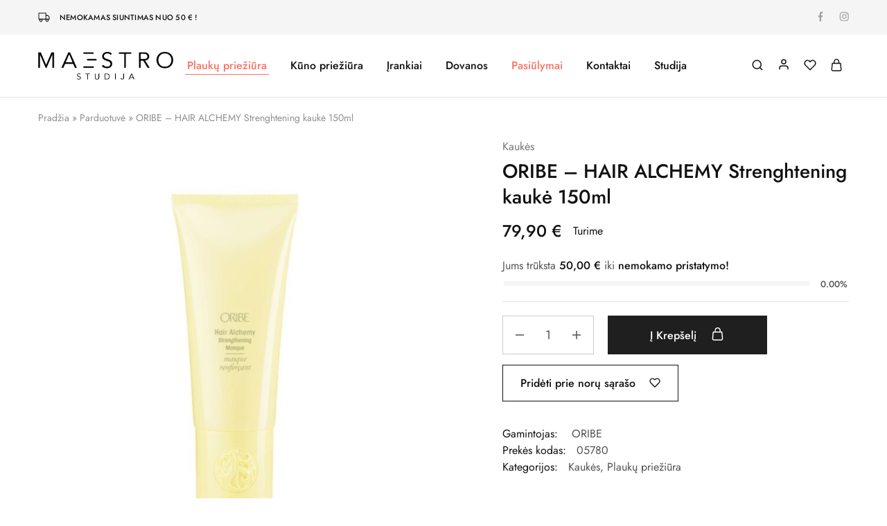

--- FILE ---
content_type: text/html; charset=UTF-8
request_url: https://shop.maestrostudija.lt/parduotuve/oribe-hair-alchemy-strenghtening-kauke-150ml/
body_size: 39055
content:
<!doctype html>
<html lang="lt-LT">
<head><meta charset="UTF-8"><script>if(navigator.userAgent.match(/MSIE|Internet Explorer/i)||navigator.userAgent.match(/Trident\/7\..*?rv:11/i)){var href=document.location.href;if(!href.match(/[?&]nowprocket/)){if(href.indexOf("?")==-1){if(href.indexOf("#")==-1){document.location.href=href+"?nowprocket=1"}else{document.location.href=href.replace("#","?nowprocket=1#")}}else{if(href.indexOf("#")==-1){document.location.href=href+"&nowprocket=1"}else{document.location.href=href.replace("#","&nowprocket=1#")}}}}</script><script>(()=>{class RocketLazyLoadScripts{constructor(){this.v="2.0.4",this.userEvents=["keydown","keyup","mousedown","mouseup","mousemove","mouseover","mouseout","touchmove","touchstart","touchend","touchcancel","wheel","click","dblclick","input"],this.attributeEvents=["onblur","onclick","oncontextmenu","ondblclick","onfocus","onmousedown","onmouseenter","onmouseleave","onmousemove","onmouseout","onmouseover","onmouseup","onmousewheel","onscroll","onsubmit"]}async t(){this.i(),this.o(),/iP(ad|hone)/.test(navigator.userAgent)&&this.h(),this.u(),this.l(this),this.m(),this.k(this),this.p(this),this._(),await Promise.all([this.R(),this.L()]),this.lastBreath=Date.now(),this.S(this),this.P(),this.D(),this.O(),this.M(),await this.C(this.delayedScripts.normal),await this.C(this.delayedScripts.defer),await this.C(this.delayedScripts.async),await this.T(),await this.F(),await this.j(),await this.A(),window.dispatchEvent(new Event("rocket-allScriptsLoaded")),this.everythingLoaded=!0,this.lastTouchEnd&&await new Promise(t=>setTimeout(t,500-Date.now()+this.lastTouchEnd)),this.I(),this.H(),this.U(),this.W()}i(){this.CSPIssue=sessionStorage.getItem("rocketCSPIssue"),document.addEventListener("securitypolicyviolation",t=>{this.CSPIssue||"script-src-elem"!==t.violatedDirective||"data"!==t.blockedURI||(this.CSPIssue=!0,sessionStorage.setItem("rocketCSPIssue",!0))},{isRocket:!0})}o(){window.addEventListener("pageshow",t=>{this.persisted=t.persisted,this.realWindowLoadedFired=!0},{isRocket:!0}),window.addEventListener("pagehide",()=>{this.onFirstUserAction=null},{isRocket:!0})}h(){let t;function e(e){t=e}window.addEventListener("touchstart",e,{isRocket:!0}),window.addEventListener("touchend",function i(o){o.changedTouches[0]&&t.changedTouches[0]&&Math.abs(o.changedTouches[0].pageX-t.changedTouches[0].pageX)<10&&Math.abs(o.changedTouches[0].pageY-t.changedTouches[0].pageY)<10&&o.timeStamp-t.timeStamp<200&&(window.removeEventListener("touchstart",e,{isRocket:!0}),window.removeEventListener("touchend",i,{isRocket:!0}),"INPUT"===o.target.tagName&&"text"===o.target.type||(o.target.dispatchEvent(new TouchEvent("touchend",{target:o.target,bubbles:!0})),o.target.dispatchEvent(new MouseEvent("mouseover",{target:o.target,bubbles:!0})),o.target.dispatchEvent(new PointerEvent("click",{target:o.target,bubbles:!0,cancelable:!0,detail:1,clientX:o.changedTouches[0].clientX,clientY:o.changedTouches[0].clientY})),event.preventDefault()))},{isRocket:!0})}q(t){this.userActionTriggered||("mousemove"!==t.type||this.firstMousemoveIgnored?"keyup"===t.type||"mouseover"===t.type||"mouseout"===t.type||(this.userActionTriggered=!0,this.onFirstUserAction&&this.onFirstUserAction()):this.firstMousemoveIgnored=!0),"click"===t.type&&t.preventDefault(),t.stopPropagation(),t.stopImmediatePropagation(),"touchstart"===this.lastEvent&&"touchend"===t.type&&(this.lastTouchEnd=Date.now()),"click"===t.type&&(this.lastTouchEnd=0),this.lastEvent=t.type,t.composedPath&&t.composedPath()[0].getRootNode()instanceof ShadowRoot&&(t.rocketTarget=t.composedPath()[0]),this.savedUserEvents.push(t)}u(){this.savedUserEvents=[],this.userEventHandler=this.q.bind(this),this.userEvents.forEach(t=>window.addEventListener(t,this.userEventHandler,{passive:!1,isRocket:!0})),document.addEventListener("visibilitychange",this.userEventHandler,{isRocket:!0})}U(){this.userEvents.forEach(t=>window.removeEventListener(t,this.userEventHandler,{passive:!1,isRocket:!0})),document.removeEventListener("visibilitychange",this.userEventHandler,{isRocket:!0}),this.savedUserEvents.forEach(t=>{(t.rocketTarget||t.target).dispatchEvent(new window[t.constructor.name](t.type,t))})}m(){const t="return false",e=Array.from(this.attributeEvents,t=>"data-rocket-"+t),i="["+this.attributeEvents.join("],[")+"]",o="[data-rocket-"+this.attributeEvents.join("],[data-rocket-")+"]",s=(e,i,o)=>{o&&o!==t&&(e.setAttribute("data-rocket-"+i,o),e["rocket"+i]=new Function("event",o),e.setAttribute(i,t))};new MutationObserver(t=>{for(const n of t)"attributes"===n.type&&(n.attributeName.startsWith("data-rocket-")||this.everythingLoaded?n.attributeName.startsWith("data-rocket-")&&this.everythingLoaded&&this.N(n.target,n.attributeName.substring(12)):s(n.target,n.attributeName,n.target.getAttribute(n.attributeName))),"childList"===n.type&&n.addedNodes.forEach(t=>{if(t.nodeType===Node.ELEMENT_NODE)if(this.everythingLoaded)for(const i of[t,...t.querySelectorAll(o)])for(const t of i.getAttributeNames())e.includes(t)&&this.N(i,t.substring(12));else for(const e of[t,...t.querySelectorAll(i)])for(const t of e.getAttributeNames())this.attributeEvents.includes(t)&&s(e,t,e.getAttribute(t))})}).observe(document,{subtree:!0,childList:!0,attributeFilter:[...this.attributeEvents,...e]})}I(){this.attributeEvents.forEach(t=>{document.querySelectorAll("[data-rocket-"+t+"]").forEach(e=>{this.N(e,t)})})}N(t,e){const i=t.getAttribute("data-rocket-"+e);i&&(t.setAttribute(e,i),t.removeAttribute("data-rocket-"+e))}k(t){Object.defineProperty(HTMLElement.prototype,"onclick",{get(){return this.rocketonclick||null},set(e){this.rocketonclick=e,this.setAttribute(t.everythingLoaded?"onclick":"data-rocket-onclick","this.rocketonclick(event)")}})}S(t){function e(e,i){let o=e[i];e[i]=null,Object.defineProperty(e,i,{get:()=>o,set(s){t.everythingLoaded?o=s:e["rocket"+i]=o=s}})}e(document,"onreadystatechange"),e(window,"onload"),e(window,"onpageshow");try{Object.defineProperty(document,"readyState",{get:()=>t.rocketReadyState,set(e){t.rocketReadyState=e},configurable:!0}),document.readyState="loading"}catch(t){console.log("WPRocket DJE readyState conflict, bypassing")}}l(t){this.originalAddEventListener=EventTarget.prototype.addEventListener,this.originalRemoveEventListener=EventTarget.prototype.removeEventListener,this.savedEventListeners=[],EventTarget.prototype.addEventListener=function(e,i,o){o&&o.isRocket||!t.B(e,this)&&!t.userEvents.includes(e)||t.B(e,this)&&!t.userActionTriggered||e.startsWith("rocket-")||t.everythingLoaded?t.originalAddEventListener.call(this,e,i,o):(t.savedEventListeners.push({target:this,remove:!1,type:e,func:i,options:o}),"mouseenter"!==e&&"mouseleave"!==e||t.originalAddEventListener.call(this,e,t.savedUserEvents.push,o))},EventTarget.prototype.removeEventListener=function(e,i,o){o&&o.isRocket||!t.B(e,this)&&!t.userEvents.includes(e)||t.B(e,this)&&!t.userActionTriggered||e.startsWith("rocket-")||t.everythingLoaded?t.originalRemoveEventListener.call(this,e,i,o):t.savedEventListeners.push({target:this,remove:!0,type:e,func:i,options:o})}}J(t,e){this.savedEventListeners=this.savedEventListeners.filter(i=>{let o=i.type,s=i.target||window;return e!==o||t!==s||(this.B(o,s)&&(i.type="rocket-"+o),this.$(i),!1)})}H(){EventTarget.prototype.addEventListener=this.originalAddEventListener,EventTarget.prototype.removeEventListener=this.originalRemoveEventListener,this.savedEventListeners.forEach(t=>this.$(t))}$(t){t.remove?this.originalRemoveEventListener.call(t.target,t.type,t.func,t.options):this.originalAddEventListener.call(t.target,t.type,t.func,t.options)}p(t){let e;function i(e){return t.everythingLoaded?e:e.split(" ").map(t=>"load"===t||t.startsWith("load.")?"rocket-jquery-load":t).join(" ")}function o(o){function s(e){const s=o.fn[e];o.fn[e]=o.fn.init.prototype[e]=function(){return this[0]===window&&t.userActionTriggered&&("string"==typeof arguments[0]||arguments[0]instanceof String?arguments[0]=i(arguments[0]):"object"==typeof arguments[0]&&Object.keys(arguments[0]).forEach(t=>{const e=arguments[0][t];delete arguments[0][t],arguments[0][i(t)]=e})),s.apply(this,arguments),this}}if(o&&o.fn&&!t.allJQueries.includes(o)){const e={DOMContentLoaded:[],"rocket-DOMContentLoaded":[]};for(const t in e)document.addEventListener(t,()=>{e[t].forEach(t=>t())},{isRocket:!0});o.fn.ready=o.fn.init.prototype.ready=function(i){function s(){parseInt(o.fn.jquery)>2?setTimeout(()=>i.bind(document)(o)):i.bind(document)(o)}return"function"==typeof i&&(t.realDomReadyFired?!t.userActionTriggered||t.fauxDomReadyFired?s():e["rocket-DOMContentLoaded"].push(s):e.DOMContentLoaded.push(s)),o([])},s("on"),s("one"),s("off"),t.allJQueries.push(o)}e=o}t.allJQueries=[],o(window.jQuery),Object.defineProperty(window,"jQuery",{get:()=>e,set(t){o(t)}})}P(){const t=new Map;document.write=document.writeln=function(e){const i=document.currentScript,o=document.createRange(),s=i.parentElement;let n=t.get(i);void 0===n&&(n=i.nextSibling,t.set(i,n));const c=document.createDocumentFragment();o.setStart(c,0),c.appendChild(o.createContextualFragment(e)),s.insertBefore(c,n)}}async R(){return new Promise(t=>{this.userActionTriggered?t():this.onFirstUserAction=t})}async L(){return new Promise(t=>{document.addEventListener("DOMContentLoaded",()=>{this.realDomReadyFired=!0,t()},{isRocket:!0})})}async j(){return this.realWindowLoadedFired?Promise.resolve():new Promise(t=>{window.addEventListener("load",t,{isRocket:!0})})}M(){this.pendingScripts=[];this.scriptsMutationObserver=new MutationObserver(t=>{for(const e of t)e.addedNodes.forEach(t=>{"SCRIPT"!==t.tagName||t.noModule||t.isWPRocket||this.pendingScripts.push({script:t,promise:new Promise(e=>{const i=()=>{const i=this.pendingScripts.findIndex(e=>e.script===t);i>=0&&this.pendingScripts.splice(i,1),e()};t.addEventListener("load",i,{isRocket:!0}),t.addEventListener("error",i,{isRocket:!0}),setTimeout(i,1e3)})})})}),this.scriptsMutationObserver.observe(document,{childList:!0,subtree:!0})}async F(){await this.X(),this.pendingScripts.length?(await this.pendingScripts[0].promise,await this.F()):this.scriptsMutationObserver.disconnect()}D(){this.delayedScripts={normal:[],async:[],defer:[]},document.querySelectorAll("script[type$=rocketlazyloadscript]").forEach(t=>{t.hasAttribute("data-rocket-src")?t.hasAttribute("async")&&!1!==t.async?this.delayedScripts.async.push(t):t.hasAttribute("defer")&&!1!==t.defer||"module"===t.getAttribute("data-rocket-type")?this.delayedScripts.defer.push(t):this.delayedScripts.normal.push(t):this.delayedScripts.normal.push(t)})}async _(){await this.L();let t=[];document.querySelectorAll("script[type$=rocketlazyloadscript][data-rocket-src]").forEach(e=>{let i=e.getAttribute("data-rocket-src");if(i&&!i.startsWith("data:")){i.startsWith("//")&&(i=location.protocol+i);try{const o=new URL(i).origin;o!==location.origin&&t.push({src:o,crossOrigin:e.crossOrigin||"module"===e.getAttribute("data-rocket-type")})}catch(t){}}}),t=[...new Map(t.map(t=>[JSON.stringify(t),t])).values()],this.Y(t,"preconnect")}async G(t){if(await this.K(),!0!==t.noModule||!("noModule"in HTMLScriptElement.prototype))return new Promise(e=>{let i;function o(){(i||t).setAttribute("data-rocket-status","executed"),e()}try{if(navigator.userAgent.includes("Firefox/")||""===navigator.vendor||this.CSPIssue)i=document.createElement("script"),[...t.attributes].forEach(t=>{let e=t.nodeName;"type"!==e&&("data-rocket-type"===e&&(e="type"),"data-rocket-src"===e&&(e="src"),i.setAttribute(e,t.nodeValue))}),t.text&&(i.text=t.text),t.nonce&&(i.nonce=t.nonce),i.hasAttribute("src")?(i.addEventListener("load",o,{isRocket:!0}),i.addEventListener("error",()=>{i.setAttribute("data-rocket-status","failed-network"),e()},{isRocket:!0}),setTimeout(()=>{i.isConnected||e()},1)):(i.text=t.text,o()),i.isWPRocket=!0,t.parentNode.replaceChild(i,t);else{const i=t.getAttribute("data-rocket-type"),s=t.getAttribute("data-rocket-src");i?(t.type=i,t.removeAttribute("data-rocket-type")):t.removeAttribute("type"),t.addEventListener("load",o,{isRocket:!0}),t.addEventListener("error",i=>{this.CSPIssue&&i.target.src.startsWith("data:")?(console.log("WPRocket: CSP fallback activated"),t.removeAttribute("src"),this.G(t).then(e)):(t.setAttribute("data-rocket-status","failed-network"),e())},{isRocket:!0}),s?(t.fetchPriority="high",t.removeAttribute("data-rocket-src"),t.src=s):t.src="data:text/javascript;base64,"+window.btoa(unescape(encodeURIComponent(t.text)))}}catch(i){t.setAttribute("data-rocket-status","failed-transform"),e()}});t.setAttribute("data-rocket-status","skipped")}async C(t){const e=t.shift();return e?(e.isConnected&&await this.G(e),this.C(t)):Promise.resolve()}O(){this.Y([...this.delayedScripts.normal,...this.delayedScripts.defer,...this.delayedScripts.async],"preload")}Y(t,e){this.trash=this.trash||[];let i=!0;var o=document.createDocumentFragment();t.forEach(t=>{const s=t.getAttribute&&t.getAttribute("data-rocket-src")||t.src;if(s&&!s.startsWith("data:")){const n=document.createElement("link");n.href=s,n.rel=e,"preconnect"!==e&&(n.as="script",n.fetchPriority=i?"high":"low"),t.getAttribute&&"module"===t.getAttribute("data-rocket-type")&&(n.crossOrigin=!0),t.crossOrigin&&(n.crossOrigin=t.crossOrigin),t.integrity&&(n.integrity=t.integrity),t.nonce&&(n.nonce=t.nonce),o.appendChild(n),this.trash.push(n),i=!1}}),document.head.appendChild(o)}W(){this.trash.forEach(t=>t.remove())}async T(){try{document.readyState="interactive"}catch(t){}this.fauxDomReadyFired=!0;try{await this.K(),this.J(document,"readystatechange"),document.dispatchEvent(new Event("rocket-readystatechange")),await this.K(),document.rocketonreadystatechange&&document.rocketonreadystatechange(),await this.K(),this.J(document,"DOMContentLoaded"),document.dispatchEvent(new Event("rocket-DOMContentLoaded")),await this.K(),this.J(window,"DOMContentLoaded"),window.dispatchEvent(new Event("rocket-DOMContentLoaded"))}catch(t){console.error(t)}}async A(){try{document.readyState="complete"}catch(t){}try{await this.K(),this.J(document,"readystatechange"),document.dispatchEvent(new Event("rocket-readystatechange")),await this.K(),document.rocketonreadystatechange&&document.rocketonreadystatechange(),await this.K(),this.J(window,"load"),window.dispatchEvent(new Event("rocket-load")),await this.K(),window.rocketonload&&window.rocketonload(),await this.K(),this.allJQueries.forEach(t=>t(window).trigger("rocket-jquery-load")),await this.K(),this.J(window,"pageshow");const t=new Event("rocket-pageshow");t.persisted=this.persisted,window.dispatchEvent(t),await this.K(),window.rocketonpageshow&&window.rocketonpageshow({persisted:this.persisted})}catch(t){console.error(t)}}async K(){Date.now()-this.lastBreath>45&&(await this.X(),this.lastBreath=Date.now())}async X(){return document.hidden?new Promise(t=>setTimeout(t)):new Promise(t=>requestAnimationFrame(t))}B(t,e){return e===document&&"readystatechange"===t||(e===document&&"DOMContentLoaded"===t||(e===window&&"DOMContentLoaded"===t||(e===window&&"load"===t||e===window&&"pageshow"===t)))}static run(){(new RocketLazyLoadScripts).t()}}RocketLazyLoadScripts.run()})();</script>
    
    <meta name="viewport" content="width=device-width, initial-scale=1">
    <link rel="profile" href="https://gmpg.org/xfn/11">

	<meta name='robots' content='index, follow, max-image-preview:large, max-snippet:-1, max-video-preview:-1' />
	<style>img:is([sizes="auto" i], [sizes^="auto," i]) { contain-intrinsic-size: 3000px 1500px }</style>
	
	<!-- This site is optimized with the Yoast SEO plugin v26.2 - https://yoast.com/wordpress/plugins/seo/ -->
	<title>ORIBE - HAIR ALCHEMY Strenghtening kaukė 150ml - Maestro Studija</title>
	<link rel="canonical" href="https://shop.maestrostudija.lt/parduotuve/oribe-hair-alchemy-strenghtening-kauke-150ml/" />
	<meta property="og:locale" content="lt_LT" />
	<meta property="og:type" content="article" />
	<meta property="og:title" content="ORIBE - HAIR ALCHEMY Strenghtening kaukė 150ml - Maestro Studija" />
	<meta property="og:description" content="Kas tai? Ploniems plaukams &#8211; kartą per savaitę, kad atstatytumėte trapius plaukus. Dermatologiškai patikrinta. Be SLS ir SLES. Saugus dažytiems ir keratinu apdorotiems plaukams. Be glitimo, veganiškas Nebandyta su gyvūnais. Ši daugkartinio naudojimo dėžutė pagaminta iš gerai tvarkomų miškų ir atspausdinta augaliniais dažais. Naudojimas: Kad pasiektumėte geriausių rezultatų, užtepę kaukę iššukuokite plaukus, kad ji tolygiai [&hellip;]" />
	<meta property="og:url" content="https://shop.maestrostudija.lt/parduotuve/oribe-hair-alchemy-strenghtening-kauke-150ml/" />
	<meta property="og:site_name" content="Maestro Studija" />
	<meta property="article:publisher" content="https://www.facebook.com/Maestrostudija" />
	<meta property="article:modified_time" content="2025-05-13T08:17:51+00:00" />
	<meta property="og:image" content="https://shop.maestrostudija.lt/wp-content/uploads/2023/11/oribe-hair-alchemy-strengthening-masque-150ml-727x800-1.jpg" />
	<meta property="og:image:width" content="727" />
	<meta property="og:image:height" content="800" />
	<meta property="og:image:type" content="image/jpeg" />
	<script type="application/ld+json" class="yoast-schema-graph">{"@context":"https://schema.org","@graph":[{"@type":["WebPage","ItemPage"],"@id":"https://shop.maestrostudija.lt/parduotuve/oribe-hair-alchemy-strenghtening-kauke-150ml/","url":"https://shop.maestrostudija.lt/parduotuve/oribe-hair-alchemy-strenghtening-kauke-150ml/","name":"ORIBE - HAIR ALCHEMY Strenghtening kaukė 150ml - Maestro Studija","isPartOf":{"@id":"https://shop.maestrostudija.lt/#website"},"primaryImageOfPage":{"@id":"https://shop.maestrostudija.lt/parduotuve/oribe-hair-alchemy-strenghtening-kauke-150ml/#primaryimage"},"image":{"@id":"https://shop.maestrostudija.lt/parduotuve/oribe-hair-alchemy-strenghtening-kauke-150ml/#primaryimage"},"thumbnailUrl":"https://shop.maestrostudija.lt/wp-content/uploads/2023/11/oribe-hair-alchemy-strengthening-masque-150ml-727x800-1.jpg","datePublished":"2023-04-04T11:04:27+00:00","dateModified":"2025-05-13T08:17:51+00:00","breadcrumb":{"@id":"https://shop.maestrostudija.lt/parduotuve/oribe-hair-alchemy-strenghtening-kauke-150ml/#breadcrumb"},"inLanguage":"lt-LT","potentialAction":[{"@type":"ReadAction","target":["https://shop.maestrostudija.lt/parduotuve/oribe-hair-alchemy-strenghtening-kauke-150ml/"]}]},{"@type":"ImageObject","inLanguage":"lt-LT","@id":"https://shop.maestrostudija.lt/parduotuve/oribe-hair-alchemy-strenghtening-kauke-150ml/#primaryimage","url":"https://shop.maestrostudija.lt/wp-content/uploads/2023/11/oribe-hair-alchemy-strengthening-masque-150ml-727x800-1.jpg","contentUrl":"https://shop.maestrostudija.lt/wp-content/uploads/2023/11/oribe-hair-alchemy-strengthening-masque-150ml-727x800-1.jpg","width":727,"height":800},{"@type":"BreadcrumbList","@id":"https://shop.maestrostudija.lt/parduotuve/oribe-hair-alchemy-strenghtening-kauke-150ml/#breadcrumb","itemListElement":[{"@type":"ListItem","position":1,"name":"Pradžia","item":"https://shop.maestrostudija.lt/"},{"@type":"ListItem","position":2,"name":"Parduotuvė","item":"https://shop.maestrostudija.lt/parduotuve/"},{"@type":"ListItem","position":3,"name":"ORIBE &#8211; HAIR ALCHEMY Strenghtening kaukė 150ml"}]},{"@type":"WebSite","@id":"https://shop.maestrostudija.lt/#website","url":"https://shop.maestrostudija.lt/","name":"Maestro Studija e-parduotuvė. Plaukų bei kūno priežiūros prekės","description":"","publisher":{"@id":"https://shop.maestrostudija.lt/#organization"},"alternateName":"Maestro Studija e-parduotuvė","potentialAction":[{"@type":"SearchAction","target":{"@type":"EntryPoint","urlTemplate":"https://shop.maestrostudija.lt/?s={search_term_string}"},"query-input":{"@type":"PropertyValueSpecification","valueRequired":true,"valueName":"search_term_string"}}],"inLanguage":"lt-LT"},{"@type":"Organization","@id":"https://shop.maestrostudija.lt/#organization","name":"Maestro Studija e-parduotuvė","alternateName":"Maestro Studija e-parduotuvė. Plaukų bei kūno priežiūros prekės","url":"https://shop.maestrostudija.lt/","logo":{"@type":"ImageObject","inLanguage":"lt-LT","@id":"https://shop.maestrostudija.lt/#/schema/logo/image/","url":"https://shop.maestrostudija.lt/wp-content/uploads/2023/12/maestro-logo-square-min.png","contentUrl":"https://shop.maestrostudija.lt/wp-content/uploads/2023/12/maestro-logo-square-min.png","width":645,"height":645,"caption":"Maestro Studija e-parduotuvė"},"image":{"@id":"https://shop.maestrostudija.lt/#/schema/logo/image/"},"sameAs":["https://www.facebook.com/Maestrostudija","https://www.instagram.com/maestro_studija/"]}]}</script>
	<!-- / Yoast SEO plugin. -->


<link rel='dns-prefetch' href='//www.googletagmanager.com' />
<link rel='dns-prefetch' href='//fonts.googleapis.com' />
<link rel='stylesheet' id='wp-block-library-css' href='https://shop.maestrostudija.lt/wp-includes/css/dist/block-library/style.min.css?ver=6.8.3' type='text/css' media='all' />
<style id='wp-block-library-theme-inline-css' type='text/css'>
.wp-block-audio :where(figcaption){color:#555;font-size:13px;text-align:center}.is-dark-theme .wp-block-audio :where(figcaption){color:#ffffffa6}.wp-block-audio{margin:0 0 1em}.wp-block-code{border:1px solid #ccc;border-radius:4px;font-family:Menlo,Consolas,monaco,monospace;padding:.8em 1em}.wp-block-embed :where(figcaption){color:#555;font-size:13px;text-align:center}.is-dark-theme .wp-block-embed :where(figcaption){color:#ffffffa6}.wp-block-embed{margin:0 0 1em}.blocks-gallery-caption{color:#555;font-size:13px;text-align:center}.is-dark-theme .blocks-gallery-caption{color:#ffffffa6}:root :where(.wp-block-image figcaption){color:#555;font-size:13px;text-align:center}.is-dark-theme :root :where(.wp-block-image figcaption){color:#ffffffa6}.wp-block-image{margin:0 0 1em}.wp-block-pullquote{border-bottom:4px solid;border-top:4px solid;color:currentColor;margin-bottom:1.75em}.wp-block-pullquote cite,.wp-block-pullquote footer,.wp-block-pullquote__citation{color:currentColor;font-size:.8125em;font-style:normal;text-transform:uppercase}.wp-block-quote{border-left:.25em solid;margin:0 0 1.75em;padding-left:1em}.wp-block-quote cite,.wp-block-quote footer{color:currentColor;font-size:.8125em;font-style:normal;position:relative}.wp-block-quote:where(.has-text-align-right){border-left:none;border-right:.25em solid;padding-left:0;padding-right:1em}.wp-block-quote:where(.has-text-align-center){border:none;padding-left:0}.wp-block-quote.is-large,.wp-block-quote.is-style-large,.wp-block-quote:where(.is-style-plain){border:none}.wp-block-search .wp-block-search__label{font-weight:700}.wp-block-search__button{border:1px solid #ccc;padding:.375em .625em}:where(.wp-block-group.has-background){padding:1.25em 2.375em}.wp-block-separator.has-css-opacity{opacity:.4}.wp-block-separator{border:none;border-bottom:2px solid;margin-left:auto;margin-right:auto}.wp-block-separator.has-alpha-channel-opacity{opacity:1}.wp-block-separator:not(.is-style-wide):not(.is-style-dots){width:100px}.wp-block-separator.has-background:not(.is-style-dots){border-bottom:none;height:1px}.wp-block-separator.has-background:not(.is-style-wide):not(.is-style-dots){height:2px}.wp-block-table{margin:0 0 1em}.wp-block-table td,.wp-block-table th{word-break:normal}.wp-block-table :where(figcaption){color:#555;font-size:13px;text-align:center}.is-dark-theme .wp-block-table :where(figcaption){color:#ffffffa6}.wp-block-video :where(figcaption){color:#555;font-size:13px;text-align:center}.is-dark-theme .wp-block-video :where(figcaption){color:#ffffffa6}.wp-block-video{margin:0 0 1em}:root :where(.wp-block-template-part.has-background){margin-bottom:0;margin-top:0;padding:1.25em 2.375em}
</style>
<style id='classic-theme-styles-inline-css' type='text/css'>
/*! This file is auto-generated */
.wp-block-button__link{color:#fff;background-color:#32373c;border-radius:9999px;box-shadow:none;text-decoration:none;padding:calc(.667em + 2px) calc(1.333em + 2px);font-size:1.125em}.wp-block-file__button{background:#32373c;color:#fff;text-decoration:none}
</style>
<link rel='stylesheet' id='photoswipe-css' href='https://shop.maestrostudija.lt/wp-content/cache/background-css/1/shop.maestrostudija.lt/wp-content/plugins/woocommerce/assets/css/photoswipe/photoswipe.min.css?ver=10.3.3&wpr_t=1768565224' type='text/css' media='all' />
<link rel='stylesheet' id='photoswipe-default-skin-css' href='https://shop.maestrostudija.lt/wp-content/cache/background-css/1/shop.maestrostudija.lt/wp-content/plugins/woocommerce/assets/css/photoswipe/default-skin/default-skin.min.css?ver=10.3.3&wpr_t=1768565224' type='text/css' media='all' />
<style id='woocommerce-inline-inline-css' type='text/css'>
.woocommerce form .form-row .required { visibility: visible; }
</style>
<link data-minify="1" rel='stylesheet' id='wcboost-variation-swatches-css' href='https://shop.maestrostudija.lt/wp-content/cache/min/1/wp-content/plugins/wcboost-variation-swatches/assets/css/frontend.css?ver=1763556544' type='text/css' media='all' />
<style id='wcboost-variation-swatches-inline-css' type='text/css'>
:root { --wcboost-swatches-item-width: 30px; --wcboost-swatches-item-height: 30px; }
</style>
<link data-minify="1" rel='stylesheet' id='wcboost-wishlist-css' href='https://shop.maestrostudija.lt/wp-content/cache/min/1/wp-content/plugins/wcboost-wishlist/assets/css/wishlist.css?ver=1763556544' type='text/css' media='all' />
<link rel='stylesheet' id='it-gift-owl-carousel-style-css' href='https://shop.maestrostudija.lt/wp-content/cache/background-css/1/shop.maestrostudija.lt/wp-content/plugins/ithemeland-free-gifts-for-woocommerce/frontend/assets/css/owl-carousel/owl.carousel.min.css?ver=6.8.3&wpr_t=1768565224' type='text/css' media='all' />
<link data-minify="1" rel='stylesheet' id='it-gift-dropdown-css-css' href='https://shop.maestrostudija.lt/wp-content/cache/min/1/wp-content/plugins/ithemeland-free-gifts-for-woocommerce/frontend/assets/css/dropdown/dropdown.css?ver=1763556544' type='text/css' media='all' />
<link data-minify="1" rel='stylesheet' id='it-gift-style-css' href='https://shop.maestrostudija.lt/wp-content/cache/background-css/1/shop.maestrostudija.lt/wp-content/cache/min/1/wp-content/plugins/ithemeland-free-gifts-for-woocommerce/frontend/assets/css/style/style.css?ver=1763556544&wpr_t=1768565224' type='text/css' media='all' />
<link data-minify="1" rel='stylesheet' id='it-gift-popup-css' href='https://shop.maestrostudija.lt/wp-content/cache/min/1/wp-content/plugins/ithemeland-free-gifts-for-woocommerce/frontend/assets/css/popup/popup.css?ver=1763556544' type='text/css' media='all' />
<link rel='stylesheet' id='daextlwcnf-google-font-css' href='https://fonts.googleapis.com/css2?family=Open+Sans%3Awght%40400%3B600&#038;ver=1.19#038;display=swap' type='text/css' media='all' />
<link data-minify="1" rel='stylesheet' id='montonio-style-css' href='https://shop.maestrostudija.lt/wp-content/cache/background-css/1/shop.maestrostudija.lt/wp-content/cache/min/1/wp-content/plugins/montonio-for-woocommerce/assets/css/montonio-style.css?ver=1763556544&wpr_t=1768565224' type='text/css' media='all' />
<link data-minify="1" rel='stylesheet' id='brands-styles-css' href='https://shop.maestrostudija.lt/wp-content/cache/min/1/wp-content/plugins/woocommerce/assets/css/brands.css?ver=1763556544' type='text/css' media='all' />
<link data-minify="1" rel='stylesheet' id='select2-css' href='https://shop.maestrostudija.lt/wp-content/cache/min/1/wp-content/plugins/woocommerce/assets/css/select2.css?ver=1763556544' type='text/css' media='all' />
<link rel='stylesheet' id='elementor-frontend-css' href='https://shop.maestrostudija.lt/wp-content/plugins/elementor/assets/css/frontend.min.css?ver=3.32.5' type='text/css' media='all' />
<link rel='stylesheet' id='elementor-post-8-css' href='https://shop.maestrostudija.lt/wp-content/uploads/elementor/css/post-8.css?ver=1763556526' type='text/css' media='all' />
<link data-minify="1" rel='stylesheet' id='razzi-deals-css' href='https://shop.maestrostudija.lt/wp-content/cache/min/1/wp-content/plugins/razzi-addons/modules/product-deals/assets/deals.css?ver=1763556544' type='text/css' media='all' />
<link data-minify="1" rel='stylesheet' id='razzi-free-shipping-bar-css' href='https://shop.maestrostudija.lt/wp-content/cache/min/1/wp-content/plugins/razzi-addons/modules/free-shipping-bar/assets/free-shipping-bar.css?ver=1763556544' type='text/css' media='all' />
<link rel='stylesheet' id='razzi-fonts-css' href='https://fonts.googleapis.com/css?family=Jost%3A200%2C300%2C400%2C500%2C600%2C700%2C800&#038;subset=latin%2Clatin-ext&#038;ver=20200928' type='text/css' media='all' />
<link data-minify="1" rel='stylesheet' id='swiper-css' href='https://shop.maestrostudija.lt/wp-content/cache/min/1/wp-content/plugins/elementor/assets/lib/swiper/v8/css/swiper.min.css?ver=1763556544' type='text/css' media='all' />
<link rel='stylesheet' id='razzi-css' href='https://shop.maestrostudija.lt/wp-content/themes/razzi/style.css?ver=20241212' type='text/css' media='all' />
<style id='razzi-inline-css' type='text/css'>
.topbar {height: 50px}.site-header .logo .logo-image { width: 220px; }.header-sticky #site-header.minimized .header-main{ height: 70px; }@media (min-width: 767px) {#campaign-bar { height: 52px;}}.header-sticky.woocommerce-cart .cart-collaterals { top: 120px; }.header-sticky.woocommerce-cart.admin-bar .cart-collaterals { top: 152px; }.header-sticky.single-product div.product.layout-v5 .entry-summary { top: 100px; }.header-sticky.single-product.admin-bar div.product.layout-v5 .entry-summary { top: 132px; }.razzi-boxed-layout  {}#page-header.page-header--layout-1 .page-header__title { padding-top: 50px; }#page-header.page-header--layout-2 { padding-top: 50px; }#page-header.page-header--layout-1 .page-header__title { padding-bottom: 50px; }#page-header.page-header--layout-2 { padding-bottom: 50px; }.footer-branding .logo-image {  }.site-footer { background-image: var(--wpr-bg-dd48ef32-8752-46ad-b41e-4dd723514b8a); }.footer-newsletter { --rz-footer-newsletter-top-spacing: 110px }.footer-newsletter { --rz-footer-newsletter-bottom-spacing: 41px }.footer-extra { --rz-footer-extra-top-spacing: 105px }.footer-extra { --rz-footer-extra-bottom-spacing: 112px }.footer-widgets { --rz-footer-widget-top-spacing: 64px }.footer-widgets { --rz-footer-widget-bottom-spacing: 64px }.footer-links { --rz-footer-links-top-spacing: 64px }.footer-links { --rz-footer-links-bottom-spacing: 64px }.footer-main { --rz-footer-main-top-spacing: 22px }.footer-main { --rz-footer-main-bottom-spacing: 22px }.footer-main.has-divider { --rz-footer-main-border-color: #2b2b2b }body{--rz-font-family-primary: jost-custom, sans-serif;}@media (max-width: 767px){.site-header .mobile-logo .logo-image {  }.menu-mobile-panel-content .mobile-logo .logo-image {  } }@media (max-width: 767px){ }@media (max-width: 767px){ }
</style>
<link data-minify="1" rel='stylesheet' id='razzi-child-style-css' href='https://shop.maestrostudija.lt/wp-content/cache/min/1/wp-content/themes/razzi-child/style.css?ver=1763556544' type='text/css' media='all' />
<link rel='stylesheet' id='razzi-woocommerce-style-css' href='https://shop.maestrostudija.lt/wp-content/themes/razzi/woocommerce.css?ver=20241212' type='text/css' media='all' />
<style id='razzi-woocommerce-style-inline-css' type='text/css'>
.woocommerce-badges .onsale {background-color: #dd9933}.woocommerce-badges .new {background-color: #ff6f61}.woocommerce-badges .new {color: #ffffff}.razzi-catalog-page .catalog-page-header--layout-1 .page-header__title {padding-top: 92px}.razzi-catalog-page .catalog-page-header--layout-2 {padding-top: 92px}.razzi-catalog-page .catalog-page-header--layout-1 .page-header__title {padding-bottom: 92px}.razzi-catalog-page .catalog-page-header--layout-2 {padding-bottom: 92px}
</style>
<link rel='stylesheet' id='elementor-gf-roboto-css' href='https://fonts.googleapis.com/css?family=Roboto:100,100italic,200,200italic,300,300italic,400,400italic,500,500italic,600,600italic,700,700italic,800,800italic,900,900italic&#038;display=swap&#038;subset=latin-ext' type='text/css' media='all' />
<link rel='stylesheet' id='elementor-gf-robotoslab-css' href='https://fonts.googleapis.com/css?family=Roboto+Slab:100,100italic,200,200italic,300,300italic,400,400italic,500,500italic,600,600italic,700,700italic,800,800italic,900,900italic&#038;display=swap&#038;subset=latin-ext' type='text/css' media='all' />
<script type="text/template" id="tmpl-variation-template">
	<div class="woocommerce-variation-description">{{{ data.variation.variation_description }}}</div>
	<div class="woocommerce-variation-price">{{{ data.variation.price_html }}}</div>
	<div class="woocommerce-variation-availability">{{{ data.variation.availability_html }}}</div>
</script>
<script type="text/template" id="tmpl-unavailable-variation-template">
	<p role="alert">Deja, šis produktas neprieinamas. Pasirinkite kitokią kombinaciją.</p>
</script>
<script type="text/javascript" id="woocommerce-google-analytics-integration-gtag-js-after">
/* <![CDATA[ */
/* Google Analytics for WooCommerce (gtag.js) */
					window.dataLayer = window.dataLayer || [];
					function gtag(){dataLayer.push(arguments);}
					// Set up default consent state.
					for ( const mode of [{"analytics_storage":"denied","ad_storage":"denied","ad_user_data":"denied","ad_personalization":"denied","region":["AT","BE","BG","HR","CY","CZ","DK","EE","FI","FR","DE","GR","HU","IS","IE","IT","LV","LI","LT","LU","MT","NL","NO","PL","PT","RO","SK","SI","ES","SE","GB","CH"]}] || [] ) {
						gtag( "consent", "default", { "wait_for_update": 500, ...mode } );
					}
					gtag("js", new Date());
					gtag("set", "developer_id.dOGY3NW", true);
					gtag("config", "G-LYGZ2N6ERL", {"track_404":true,"allow_google_signals":true,"logged_in":false,"linker":{"domains":[],"allow_incoming":false},"custom_map":{"dimension1":"logged_in"}});
/* ]]> */
</script>
<script type="text/javascript" src="https://shop.maestrostudija.lt/wp-includes/js/jquery/jquery.min.js?ver=3.7.1" id="jquery-core-js"></script>
<script type="text/javascript" src="https://shop.maestrostudija.lt/wp-includes/js/jquery/jquery-migrate.min.js?ver=3.4.1" id="jquery-migrate-js"></script>
<script type="text/javascript" src="https://shop.maestrostudija.lt/wp-content/plugins/woocommerce/assets/js/jquery-blockui/jquery.blockUI.min.js?ver=2.7.0-wc.10.3.3" id="wc-jquery-blockui-js" defer="defer" data-wp-strategy="defer"></script>
<script type="text/javascript" id="wc-add-to-cart-js-extra">
/* <![CDATA[ */
var wc_add_to_cart_params = {"ajax_url":"\/wp-admin\/admin-ajax.php","wc_ajax_url":"\/?wc-ajax=%%endpoint%%","i18n_view_cart":"Krep\u0161elis","cart_url":"https:\/\/shop.maestrostudija.lt\/krepselis\/","is_cart":"","cart_redirect_after_add":"no"};
/* ]]> */
</script>
<script type="text/javascript" src="https://shop.maestrostudija.lt/wp-content/plugins/woocommerce/assets/js/frontend/add-to-cart.min.js?ver=10.3.3" id="wc-add-to-cart-js" defer="defer" data-wp-strategy="defer"></script>
<script type="text/javascript" src="https://shop.maestrostudija.lt/wp-content/plugins/woocommerce/assets/js/zoom/jquery.zoom.min.js?ver=1.7.21-wc.10.3.3" id="wc-zoom-js" defer="defer" data-wp-strategy="defer"></script>
<script type="text/javascript" src="https://shop.maestrostudija.lt/wp-content/plugins/woocommerce/assets/js/flexslider/jquery.flexslider.min.js?ver=2.7.2-wc.10.3.3" id="wc-flexslider-js" defer="defer" data-wp-strategy="defer"></script>
<script type="text/javascript" src="https://shop.maestrostudija.lt/wp-content/plugins/woocommerce/assets/js/photoswipe/photoswipe.min.js?ver=4.1.1-wc.10.3.3" id="wc-photoswipe-js" defer="defer" data-wp-strategy="defer"></script>
<script type="text/javascript" src="https://shop.maestrostudija.lt/wp-content/plugins/woocommerce/assets/js/photoswipe/photoswipe-ui-default.min.js?ver=4.1.1-wc.10.3.3" id="wc-photoswipe-ui-default-js" defer="defer" data-wp-strategy="defer"></script>
<script type="text/javascript" id="wc-single-product-js-extra">
/* <![CDATA[ */
var wc_single_product_params = {"i18n_required_rating_text":"Pasirinkite \u012fvertinim\u0105","i18n_rating_options":["1 i\u0161 5 \u017evaig\u017edu\u010di\u0173","2 i\u0161 5 \u017evaig\u017edu\u010di\u0173","3 i\u0161 5 \u017evaig\u017edu\u010di\u0173","4 i\u0161 5 \u017evaig\u017edu\u010di\u0173","5 i\u0161 5 \u017evaig\u017edu\u010di\u0173"],"i18n_product_gallery_trigger_text":"View full-screen image gallery","review_rating_required":"yes","flexslider":{"rtl":false,"animation":"slide","smoothHeight":true,"directionNav":true,"controlNav":"thumbnails","slideshow":false,"animationSpeed":500,"animationLoop":false,"allowOneSlide":false},"zoom_enabled":"1","zoom_options":[],"photoswipe_enabled":"1","photoswipe_options":{"shareEl":false,"closeOnScroll":false,"history":false,"hideAnimationDuration":0,"showAnimationDuration":0},"flexslider_enabled":"1"};
/* ]]> */
</script>
<script type="text/javascript" src="https://shop.maestrostudija.lt/wp-content/plugins/woocommerce/assets/js/frontend/single-product.min.js?ver=10.3.3" id="wc-single-product-js" defer="defer" data-wp-strategy="defer"></script>
<script type="text/javascript" src="https://shop.maestrostudija.lt/wp-content/plugins/woocommerce/assets/js/js-cookie/js.cookie.min.js?ver=2.1.4-wc.10.3.3" id="wc-js-cookie-js" defer="defer" data-wp-strategy="defer"></script>
<script type="text/javascript" id="woocommerce-js-extra">
/* <![CDATA[ */
var woocommerce_params = {"ajax_url":"\/wp-admin\/admin-ajax.php","wc_ajax_url":"\/?wc-ajax=%%endpoint%%","i18n_password_show":"Rodyti slapta\u017eod\u012f","i18n_password_hide":"Sl\u0117pti slapta\u017eod\u012f"};
/* ]]> */
</script>
<script type="text/javascript" src="https://shop.maestrostudija.lt/wp-content/plugins/woocommerce/assets/js/frontend/woocommerce.min.js?ver=10.3.3" id="woocommerce-js" defer="defer" data-wp-strategy="defer"></script>
<script data-minify="1" type="text/javascript" src="https://shop.maestrostudija.lt/wp-content/cache/min/1/wp-content/plugins/ithemeland-free-gifts-for-woocommerce/frontend/assets/js/dropdown/dropdown.js?ver=1761909290" id="it-gift-dropdown-js-js"></script>
<script type="text/javascript" src="https://shop.maestrostudija.lt/wp-content/plugins/ithemeland-free-gifts-for-woocommerce/frontend/assets/js/owl-carousel/owl.carousel.min.js?ver=6.8.3" id="owl-carousel-js"></script>
<script type="text/javascript" id="pw-gift-add-jquery-adv-js-extra">
/* <![CDATA[ */
var pw_wc_gift_adv_ajax = {"ajaxurl":"https:\/\/shop.maestrostudija.lt\/wp-admin\/admin-ajax.php","add_to_cart_link":"https:\/\/shop.maestrostudija.lt\/parduotuve\/oribe-hair-alchemy-strenghtening-kauke-150ml\/?pw_add_gift=%s&qty=%q","security":"0a00bc2566","action_show_variation":"handel_pw_gift_show_variation","action_display_gifts_in_popup":"handel_display_gifts_in_popup","action_gift_show_popup_checkout":"handel_pw_gift_show_popup_checkout","show_quantity":"false","language_info":"Showing page _PAGE_ of _PAGES_","language_search":"search","language_first":"first","language_previous":"previous","language_next":"next","language_last":"last","language_select_gift":"Pasirinkti","language_select_your_gift":"Pasirinkti","checkout_auto_load":"false","loop":"false","rtl":"false","dots":"false","nav":"false","speed":"5000","mobile":"1","tablet":"3","desktop":"5"};
/* ]]> */
</script>
<script data-minify="1" type="text/javascript" src="https://shop.maestrostudija.lt/wp-content/cache/min/1/wp-content/plugins/ithemeland-free-gifts-for-woocommerce/frontend/assets/js/custom-jquery-gift.js?ver=1761909290" id="pw-gift-add-jquery-adv-js"></script>
<script type="text/javascript" src="https://shop.maestrostudija.lt/wp-content/plugins/ithemeland-free-gifts-for-woocommerce/frontend/assets/js/scrollbar/jquery.scrollbar.min.js?ver=6.8.3" id="pw-gift-scrollbar-js-js"></script>
<script type="text/javascript" src="https://shop.maestrostudija.lt/wp-content/plugins/woocommerce/assets/js/selectWoo/selectWoo.full.min.js?ver=1.0.9-wc.10.3.3" id="selectWoo-js" defer="defer" data-wp-strategy="defer"></script>
<script type="text/javascript" src="https://shop.maestrostudija.lt/wp-includes/js/underscore.min.js?ver=1.13.7" id="underscore-js"></script>
<script type="text/javascript" id="wp-util-js-extra">
/* <![CDATA[ */
var _wpUtilSettings = {"ajax":{"url":"\/wp-admin\/admin-ajax.php"}};
/* ]]> */
</script>
<script type="text/javascript" src="https://shop.maestrostudija.lt/wp-includes/js/wp-util.min.js?ver=6.8.3" id="wp-util-js"></script>
<script data-minify="1" type="text/javascript" src="https://shop.maestrostudija.lt/wp-content/cache/min/1/wp-content/plugins/razzi-addons/modules/product-deals/assets/deals.js?ver=1761909290" id="razzi-deals-js-js"></script>
<!--[if lt IE 9]>
<script type="text/javascript" src="https://shop.maestrostudija.lt/wp-content/themes/razzi/assets/js/plugins/html5shiv.min.js?ver=3.7.2" id="html5shiv-js"></script>
<![endif]-->
<!--[if lt IE 9]>
<script type="text/javascript" src="https://shop.maestrostudija.lt/wp-content/themes/razzi/assets/js/plugins/respond.min.js?ver=1.4.2" id="respond-js"></script>
<![endif]-->
<script type="text/javascript" id="wc-add-to-cart-variation-js-extra">
/* <![CDATA[ */
var wc_add_to_cart_variation_params = {"wc_ajax_url":"\/?wc-ajax=%%endpoint%%","i18n_no_matching_variations_text":"Deja, J\u016bs\u0173 u\u017eklausos neatitiko jokie produktai. Pasirinkite kitoki\u0105 kombinacij\u0105.","i18n_make_a_selection_text":"Pasirinkite produkto savybes prie\u0161 prid\u0117dami \u0161\u012f produkt\u0105 \u012f savo krep\u0161el\u012f.","i18n_unavailable_text":"Deja, \u0161is produktas neprieinamas. Pasirinkite kitoki\u0105 kombinacij\u0105.","i18n_reset_alert_text":"Your selection has been reset. Please select some product options before adding this product to your cart."};
/* ]]> */
</script>
<script type="text/javascript" src="https://shop.maestrostudija.lt/wp-content/plugins/woocommerce/assets/js/frontend/add-to-cart-variation.min.js?ver=10.3.3" id="wc-add-to-cart-variation-js" defer="defer" data-wp-strategy="defer"></script>
<script type="text/javascript" id="wc-cart-fragments-js-extra">
/* <![CDATA[ */
var wc_cart_fragments_params = {"ajax_url":"\/wp-admin\/admin-ajax.php","wc_ajax_url":"\/?wc-ajax=%%endpoint%%","cart_hash_key":"wc_cart_hash_2dc9b52e3c22b837028d4e61a81ab4c3","fragment_name":"wc_fragments_2dc9b52e3c22b837028d4e61a81ab4c3","request_timeout":"5000"};
/* ]]> */
</script>
<script type="text/javascript" src="https://shop.maestrostudija.lt/wp-content/plugins/woocommerce/assets/js/frontend/cart-fragments.min.js?ver=10.3.3" id="wc-cart-fragments-js" defer="defer" data-wp-strategy="defer"></script>
<style>.woocommerce-product-gallery{ opacity: 1 !important; }</style>	<noscript><style>.woocommerce-product-gallery{ opacity: 1 !important; }</style></noscript>
	<meta name="generator" content="Elementor 3.32.5; features: e_font_icon_svg, additional_custom_breakpoints; settings: css_print_method-external, google_font-enabled, font_display-swap">
<style type="text/css">.recentcomments a{display:inline !important;padding:0 !important;margin:0 !important;}</style>			<style>
				.e-con.e-parent:nth-of-type(n+4):not(.e-lazyloaded):not(.e-no-lazyload),
				.e-con.e-parent:nth-of-type(n+4):not(.e-lazyloaded):not(.e-no-lazyload) * {
					background-image: none !important;
				}
				@media screen and (max-height: 1024px) {
					.e-con.e-parent:nth-of-type(n+3):not(.e-lazyloaded):not(.e-no-lazyload),
					.e-con.e-parent:nth-of-type(n+3):not(.e-lazyloaded):not(.e-no-lazyload) * {
						background-image: none !important;
					}
				}
				@media screen and (max-height: 640px) {
					.e-con.e-parent:nth-of-type(n+2):not(.e-lazyloaded):not(.e-no-lazyload),
					.e-con.e-parent:nth-of-type(n+2):not(.e-lazyloaded):not(.e-no-lazyload) * {
						background-image: none !important;
					}
				}
			</style>
			<link rel="icon" href="https://shop.maestrostudija.lt/wp-content/uploads/2023/10/favicon-100x100.png" sizes="32x32" />
<link rel="icon" href="https://shop.maestrostudija.lt/wp-content/uploads/2023/10/favicon.png" sizes="192x192" />
<link rel="apple-touch-icon" href="https://shop.maestrostudija.lt/wp-content/uploads/2023/10/favicon.png" />
<meta name="msapplication-TileImage" content="https://shop.maestrostudija.lt/wp-content/uploads/2023/10/favicon.png" />
		<style type="text/css" id="wp-custom-css">
			.main-navigation li.menu-item-6379 .menu-item-mega:nth-child(2) > .dropdown-toggle {
	opacity:0
}
.grecaptcha-badge { 
    visibility: hidden !important;
}
.swiper-container.linked-products-carousel {
	opacity: 1 !important;
}		</style>
		<style id="kirki-inline-styles">/* cyrillic */
@font-face {
  font-family: 'Jost';
  font-style: normal;
  font-weight: 600;
  font-display: swap;
  src: url(https://shop.maestrostudija.lt/wp-content/fonts/jost/92zPtBhPNqw79Ij1E865zBUv7mx9IjVFNIg8mg.woff2) format('woff2');
  unicode-range: U+0301, U+0400-045F, U+0490-0491, U+04B0-04B1, U+2116;
}
/* latin-ext */
@font-face {
  font-family: 'Jost';
  font-style: normal;
  font-weight: 600;
  font-display: swap;
  src: url(https://shop.maestrostudija.lt/wp-content/fonts/jost/92zPtBhPNqw79Ij1E865zBUv7mx9IjVPNIg8mg.woff2) format('woff2');
  unicode-range: U+0100-02BA, U+02BD-02C5, U+02C7-02CC, U+02CE-02D7, U+02DD-02FF, U+0304, U+0308, U+0329, U+1D00-1DBF, U+1E00-1E9F, U+1EF2-1EFF, U+2020, U+20A0-20AB, U+20AD-20C0, U+2113, U+2C60-2C7F, U+A720-A7FF;
}
/* latin */
@font-face {
  font-family: 'Jost';
  font-style: normal;
  font-weight: 600;
  font-display: swap;
  src: url(https://shop.maestrostudija.lt/wp-content/fonts/jost/92zPtBhPNqw79Ij1E865zBUv7mx9IjVBNIg.woff2) format('woff2');
  unicode-range: U+0000-00FF, U+0131, U+0152-0153, U+02BB-02BC, U+02C6, U+02DA, U+02DC, U+0304, U+0308, U+0329, U+2000-206F, U+20AC, U+2122, U+2191, U+2193, U+2212, U+2215, U+FEFF, U+FFFD;
}/* cyrillic */
@font-face {
  font-family: 'Jost';
  font-style: normal;
  font-weight: 600;
  font-display: swap;
  src: url(https://shop.maestrostudija.lt/wp-content/fonts/jost/92zPtBhPNqw79Ij1E865zBUv7mx9IjVFNIg8mg.woff2) format('woff2');
  unicode-range: U+0301, U+0400-045F, U+0490-0491, U+04B0-04B1, U+2116;
}
/* latin-ext */
@font-face {
  font-family: 'Jost';
  font-style: normal;
  font-weight: 600;
  font-display: swap;
  src: url(https://shop.maestrostudija.lt/wp-content/fonts/jost/92zPtBhPNqw79Ij1E865zBUv7mx9IjVPNIg8mg.woff2) format('woff2');
  unicode-range: U+0100-02BA, U+02BD-02C5, U+02C7-02CC, U+02CE-02D7, U+02DD-02FF, U+0304, U+0308, U+0329, U+1D00-1DBF, U+1E00-1E9F, U+1EF2-1EFF, U+2020, U+20A0-20AB, U+20AD-20C0, U+2113, U+2C60-2C7F, U+A720-A7FF;
}
/* latin */
@font-face {
  font-family: 'Jost';
  font-style: normal;
  font-weight: 600;
  font-display: swap;
  src: url(https://shop.maestrostudija.lt/wp-content/fonts/jost/92zPtBhPNqw79Ij1E865zBUv7mx9IjVBNIg.woff2) format('woff2');
  unicode-range: U+0000-00FF, U+0131, U+0152-0153, U+02BB-02BC, U+02C6, U+02DA, U+02DC, U+0304, U+0308, U+0329, U+2000-206F, U+20AC, U+2122, U+2191, U+2193, U+2212, U+2215, U+FEFF, U+FFFD;
}/* cyrillic */
@font-face {
  font-family: 'Jost';
  font-style: normal;
  font-weight: 600;
  font-display: swap;
  src: url(https://shop.maestrostudija.lt/wp-content/fonts/jost/92zPtBhPNqw79Ij1E865zBUv7mx9IjVFNIg8mg.woff2) format('woff2');
  unicode-range: U+0301, U+0400-045F, U+0490-0491, U+04B0-04B1, U+2116;
}
/* latin-ext */
@font-face {
  font-family: 'Jost';
  font-style: normal;
  font-weight: 600;
  font-display: swap;
  src: url(https://shop.maestrostudija.lt/wp-content/fonts/jost/92zPtBhPNqw79Ij1E865zBUv7mx9IjVPNIg8mg.woff2) format('woff2');
  unicode-range: U+0100-02BA, U+02BD-02C5, U+02C7-02CC, U+02CE-02D7, U+02DD-02FF, U+0304, U+0308, U+0329, U+1D00-1DBF, U+1E00-1E9F, U+1EF2-1EFF, U+2020, U+20A0-20AB, U+20AD-20C0, U+2113, U+2C60-2C7F, U+A720-A7FF;
}
/* latin */
@font-face {
  font-family: 'Jost';
  font-style: normal;
  font-weight: 600;
  font-display: swap;
  src: url(https://shop.maestrostudija.lt/wp-content/fonts/jost/92zPtBhPNqw79Ij1E865zBUv7mx9IjVBNIg.woff2) format('woff2');
  unicode-range: U+0000-00FF, U+0131, U+0152-0153, U+02BB-02BC, U+02C6, U+02DA, U+02DC, U+0304, U+0308, U+0329, U+2000-206F, U+20AC, U+2122, U+2191, U+2193, U+2212, U+2215, U+FEFF, U+FFFD;
}</style><noscript><style id="rocket-lazyload-nojs-css">.rll-youtube-player, [data-lazy-src]{display:none !important;}</style></noscript><style id="wpr-lazyload-bg-container"></style><style id="wpr-lazyload-bg-exclusion"></style>
<noscript>
<style id="wpr-lazyload-bg-nostyle">button.pswp__button{--wpr-bg-529edd91-95f9-4ed2-a410-d22895e15589: url('https://shop.maestrostudija.lt/wp-content/plugins/woocommerce/assets/css/photoswipe/default-skin/default-skin.png');}.pswp__button,.pswp__button--arrow--left:before,.pswp__button--arrow--right:before{--wpr-bg-d5d5be6c-f1cc-4308-9ba0-cecd0bcfd2ba: url('https://shop.maestrostudija.lt/wp-content/plugins/woocommerce/assets/css/photoswipe/default-skin/default-skin.png');}.pswp__preloader--active .pswp__preloader__icn{--wpr-bg-e7506ee9-9d73-4c88-ade9-21cf8ecbb4ce: url('https://shop.maestrostudija.lt/wp-content/plugins/woocommerce/assets/css/photoswipe/default-skin/preloader.gif');}.pswp--svg .pswp__button,.pswp--svg .pswp__button--arrow--left:before,.pswp--svg .pswp__button--arrow--right:before{--wpr-bg-672016aa-0135-4b11-a5e2-baa90816a33d: url('https://shop.maestrostudija.lt/wp-content/plugins/woocommerce/assets/css/photoswipe/default-skin/default-skin.svg');}.owl-carousel .owl-video-play-icon{--wpr-bg-fcc96cb0-1302-4337-892e-5ef0fc2d39b0: url('https://shop.maestrostudija.lt/wp-content/plugins/ithemeland-free-gifts-for-woocommerce/frontend/assets/css/owl-carousel/owl.video.play.png');}.wgb-owl-carousel .wgb-owl-video-play-icon{--wpr-bg-91fce4c8-60ae-48e9-9668-8a09c76a1993: url('https://shop.maestrostudija.lt/wp-content/plugins/ithemeland-free-gifts-for-woocommerce/frontend/assets/css/style/owl.video.play.png');}.montonio-pickup-point__search{--wpr-bg-432f7304-4bf0-48fd-a4b1-e77f41ee1afc: url('https://shop.maestrostudija.lt/wp-content/plugins/montonio-for-woocommerce/assets/images/default-carrier-logo.svg');}.montonio-pickup-point__search--omniva{--wpr-bg-2b3ab286-861e-4c1e-824f-5e0c04b08461: url('https://shop.maestrostudija.lt/wp-content/plugins/montonio-for-woocommerce/assets/images/omniva-rect.svg');}.montonio-pickup-point__search--dpd{--wpr-bg-4fef54fe-e62f-4073-8d78-c468412a4e64: url('https://shop.maestrostudija.lt/wp-content/plugins/montonio-for-woocommerce/assets/images/dpd-rect.svg');}.montonio-pickup-point__search--latvian_post{--wpr-bg-1f022030-e8da-4502-827c-e8a61d61bd0e: url('https://shop.maestrostudija.lt/wp-content/plugins/montonio-for-woocommerce/assets/images/latvian_post-rect.svg');}.montonio-pickup-point__search--smartpost,.montonio-pickup-point__search--smartposti{--wpr-bg-35054f96-0ffd-4bae-858c-fe25b4683cc5: url('https://shop.maestrostudija.lt/wp-content/plugins/montonio-for-woocommerce/assets/images/smartposti-rect.svg');}.montonio-pickup-point__search--unisend{--wpr-bg-5ddd6348-3ab5-4c1a-b35f-e3a0341eae87: url('https://shop.maestrostudija.lt/wp-content/plugins/montonio-for-woocommerce/assets/images/unisend-rect.svg');}.montonio-pickup-point__search--venipak{--wpr-bg-d919bc86-fcdd-4550-b7fc-a4370bca141d: url('https://shop.maestrostudija.lt/wp-content/plugins/montonio-for-woocommerce/assets/images/venipak-rect.svg');}.montonio-pickup-point__search--inpost{--wpr-bg-b35015ee-c4a8-4933-97c9-184896cf58c1: url('https://shop.maestrostudija.lt/wp-content/plugins/montonio-for-woocommerce/assets/images/inpost-rect.svg');}.montonio-pickup-point__search--orlen{--wpr-bg-5c6701ab-fec6-4f01-8ef9-6b36b317b222: url('https://shop.maestrostudija.lt/wp-content/plugins/montonio-for-woocommerce/assets/images/orlen-rect.svg');}.montonio-pickup-point__search--novaPost{--wpr-bg-eb07b2cd-207c-4457-b782-97a6646651c4: url('https://shop.maestrostudija.lt/wp-content/plugins/montonio-for-woocommerce/assets/images/novaPost-rect.svg');}.site-footer{--wpr-bg-dd48ef32-8752-46ad-b41e-4dd723514b8a: url('https://shop.maestrostudija.lt/wp-content/uploads/2023/10/footer_bg_1920.png');}</style>
</noscript>
<script type="application/javascript">const rocket_pairs = [{"selector":"button.pswp__button","style":"button.pswp__button{--wpr-bg-529edd91-95f9-4ed2-a410-d22895e15589: url('https:\/\/shop.maestrostudija.lt\/wp-content\/plugins\/woocommerce\/assets\/css\/photoswipe\/default-skin\/default-skin.png');}","hash":"529edd91-95f9-4ed2-a410-d22895e15589","url":"https:\/\/shop.maestrostudija.lt\/wp-content\/plugins\/woocommerce\/assets\/css\/photoswipe\/default-skin\/default-skin.png"},{"selector":".pswp__button,.pswp__button--arrow--left,.pswp__button--arrow--right","style":".pswp__button,.pswp__button--arrow--left:before,.pswp__button--arrow--right:before{--wpr-bg-d5d5be6c-f1cc-4308-9ba0-cecd0bcfd2ba: url('https:\/\/shop.maestrostudija.lt\/wp-content\/plugins\/woocommerce\/assets\/css\/photoswipe\/default-skin\/default-skin.png');}","hash":"d5d5be6c-f1cc-4308-9ba0-cecd0bcfd2ba","url":"https:\/\/shop.maestrostudija.lt\/wp-content\/plugins\/woocommerce\/assets\/css\/photoswipe\/default-skin\/default-skin.png"},{"selector":".pswp__preloader--active .pswp__preloader__icn","style":".pswp__preloader--active .pswp__preloader__icn{--wpr-bg-e7506ee9-9d73-4c88-ade9-21cf8ecbb4ce: url('https:\/\/shop.maestrostudija.lt\/wp-content\/plugins\/woocommerce\/assets\/css\/photoswipe\/default-skin\/preloader.gif');}","hash":"e7506ee9-9d73-4c88-ade9-21cf8ecbb4ce","url":"https:\/\/shop.maestrostudija.lt\/wp-content\/plugins\/woocommerce\/assets\/css\/photoswipe\/default-skin\/preloader.gif"},{"selector":".pswp--svg .pswp__button,.pswp--svg .pswp__button--arrow--left,.pswp--svg .pswp__button--arrow--right","style":".pswp--svg .pswp__button,.pswp--svg .pswp__button--arrow--left:before,.pswp--svg .pswp__button--arrow--right:before{--wpr-bg-672016aa-0135-4b11-a5e2-baa90816a33d: url('https:\/\/shop.maestrostudija.lt\/wp-content\/plugins\/woocommerce\/assets\/css\/photoswipe\/default-skin\/default-skin.svg');}","hash":"672016aa-0135-4b11-a5e2-baa90816a33d","url":"https:\/\/shop.maestrostudija.lt\/wp-content\/plugins\/woocommerce\/assets\/css\/photoswipe\/default-skin\/default-skin.svg"},{"selector":".owl-carousel .owl-video-play-icon","style":".owl-carousel .owl-video-play-icon{--wpr-bg-fcc96cb0-1302-4337-892e-5ef0fc2d39b0: url('https:\/\/shop.maestrostudija.lt\/wp-content\/plugins\/ithemeland-free-gifts-for-woocommerce\/frontend\/assets\/css\/owl-carousel\/owl.video.play.png');}","hash":"fcc96cb0-1302-4337-892e-5ef0fc2d39b0","url":"https:\/\/shop.maestrostudija.lt\/wp-content\/plugins\/ithemeland-free-gifts-for-woocommerce\/frontend\/assets\/css\/owl-carousel\/owl.video.play.png"},{"selector":".wgb-owl-carousel .wgb-owl-video-play-icon","style":".wgb-owl-carousel .wgb-owl-video-play-icon{--wpr-bg-91fce4c8-60ae-48e9-9668-8a09c76a1993: url('https:\/\/shop.maestrostudija.lt\/wp-content\/plugins\/ithemeland-free-gifts-for-woocommerce\/frontend\/assets\/css\/style\/owl.video.play.png');}","hash":"91fce4c8-60ae-48e9-9668-8a09c76a1993","url":"https:\/\/shop.maestrostudija.lt\/wp-content\/plugins\/ithemeland-free-gifts-for-woocommerce\/frontend\/assets\/css\/style\/owl.video.play.png"},{"selector":".montonio-pickup-point__search","style":".montonio-pickup-point__search{--wpr-bg-432f7304-4bf0-48fd-a4b1-e77f41ee1afc: url('https:\/\/shop.maestrostudija.lt\/wp-content\/plugins\/montonio-for-woocommerce\/assets\/images\/default-carrier-logo.svg');}","hash":"432f7304-4bf0-48fd-a4b1-e77f41ee1afc","url":"https:\/\/shop.maestrostudija.lt\/wp-content\/plugins\/montonio-for-woocommerce\/assets\/images\/default-carrier-logo.svg"},{"selector":".montonio-pickup-point__search--omniva","style":".montonio-pickup-point__search--omniva{--wpr-bg-2b3ab286-861e-4c1e-824f-5e0c04b08461: url('https:\/\/shop.maestrostudija.lt\/wp-content\/plugins\/montonio-for-woocommerce\/assets\/images\/omniva-rect.svg');}","hash":"2b3ab286-861e-4c1e-824f-5e0c04b08461","url":"https:\/\/shop.maestrostudija.lt\/wp-content\/plugins\/montonio-for-woocommerce\/assets\/images\/omniva-rect.svg"},{"selector":".montonio-pickup-point__search--dpd","style":".montonio-pickup-point__search--dpd{--wpr-bg-4fef54fe-e62f-4073-8d78-c468412a4e64: url('https:\/\/shop.maestrostudija.lt\/wp-content\/plugins\/montonio-for-woocommerce\/assets\/images\/dpd-rect.svg');}","hash":"4fef54fe-e62f-4073-8d78-c468412a4e64","url":"https:\/\/shop.maestrostudija.lt\/wp-content\/plugins\/montonio-for-woocommerce\/assets\/images\/dpd-rect.svg"},{"selector":".montonio-pickup-point__search--latvian_post","style":".montonio-pickup-point__search--latvian_post{--wpr-bg-1f022030-e8da-4502-827c-e8a61d61bd0e: url('https:\/\/shop.maestrostudija.lt\/wp-content\/plugins\/montonio-for-woocommerce\/assets\/images\/latvian_post-rect.svg');}","hash":"1f022030-e8da-4502-827c-e8a61d61bd0e","url":"https:\/\/shop.maestrostudija.lt\/wp-content\/plugins\/montonio-for-woocommerce\/assets\/images\/latvian_post-rect.svg"},{"selector":".montonio-pickup-point__search--smartpost,.montonio-pickup-point__search--smartposti","style":".montonio-pickup-point__search--smartpost,.montonio-pickup-point__search--smartposti{--wpr-bg-35054f96-0ffd-4bae-858c-fe25b4683cc5: url('https:\/\/shop.maestrostudija.lt\/wp-content\/plugins\/montonio-for-woocommerce\/assets\/images\/smartposti-rect.svg');}","hash":"35054f96-0ffd-4bae-858c-fe25b4683cc5","url":"https:\/\/shop.maestrostudija.lt\/wp-content\/plugins\/montonio-for-woocommerce\/assets\/images\/smartposti-rect.svg"},{"selector":".montonio-pickup-point__search--unisend","style":".montonio-pickup-point__search--unisend{--wpr-bg-5ddd6348-3ab5-4c1a-b35f-e3a0341eae87: url('https:\/\/shop.maestrostudija.lt\/wp-content\/plugins\/montonio-for-woocommerce\/assets\/images\/unisend-rect.svg');}","hash":"5ddd6348-3ab5-4c1a-b35f-e3a0341eae87","url":"https:\/\/shop.maestrostudija.lt\/wp-content\/plugins\/montonio-for-woocommerce\/assets\/images\/unisend-rect.svg"},{"selector":".montonio-pickup-point__search--venipak","style":".montonio-pickup-point__search--venipak{--wpr-bg-d919bc86-fcdd-4550-b7fc-a4370bca141d: url('https:\/\/shop.maestrostudija.lt\/wp-content\/plugins\/montonio-for-woocommerce\/assets\/images\/venipak-rect.svg');}","hash":"d919bc86-fcdd-4550-b7fc-a4370bca141d","url":"https:\/\/shop.maestrostudija.lt\/wp-content\/plugins\/montonio-for-woocommerce\/assets\/images\/venipak-rect.svg"},{"selector":".montonio-pickup-point__search--inpost","style":".montonio-pickup-point__search--inpost{--wpr-bg-b35015ee-c4a8-4933-97c9-184896cf58c1: url('https:\/\/shop.maestrostudija.lt\/wp-content\/plugins\/montonio-for-woocommerce\/assets\/images\/inpost-rect.svg');}","hash":"b35015ee-c4a8-4933-97c9-184896cf58c1","url":"https:\/\/shop.maestrostudija.lt\/wp-content\/plugins\/montonio-for-woocommerce\/assets\/images\/inpost-rect.svg"},{"selector":".montonio-pickup-point__search--orlen","style":".montonio-pickup-point__search--orlen{--wpr-bg-5c6701ab-fec6-4f01-8ef9-6b36b317b222: url('https:\/\/shop.maestrostudija.lt\/wp-content\/plugins\/montonio-for-woocommerce\/assets\/images\/orlen-rect.svg');}","hash":"5c6701ab-fec6-4f01-8ef9-6b36b317b222","url":"https:\/\/shop.maestrostudija.lt\/wp-content\/plugins\/montonio-for-woocommerce\/assets\/images\/orlen-rect.svg"},{"selector":".montonio-pickup-point__search--novaPost","style":".montonio-pickup-point__search--novaPost{--wpr-bg-eb07b2cd-207c-4457-b782-97a6646651c4: url('https:\/\/shop.maestrostudija.lt\/wp-content\/plugins\/montonio-for-woocommerce\/assets\/images\/novaPost-rect.svg');}","hash":"eb07b2cd-207c-4457-b782-97a6646651c4","url":"https:\/\/shop.maestrostudija.lt\/wp-content\/plugins\/montonio-for-woocommerce\/assets\/images\/novaPost-rect.svg"},{"selector":".site-footer","style":".site-footer{--wpr-bg-dd48ef32-8752-46ad-b41e-4dd723514b8a: url('https:\/\/shop.maestrostudija.lt\/wp-content\/uploads\/2023\/10\/footer_bg_1920.png');}","hash":"dd48ef32-8752-46ad-b41e-4dd723514b8a","url":"https:\/\/shop.maestrostudija.lt\/wp-content\/uploads\/2023\/10\/footer_bg_1920.png"}]; const rocket_excluded_pairs = [];</script><meta name="generator" content="WP Rocket 3.20.0.2" data-wpr-features="wpr_lazyload_css_bg_img wpr_delay_js wpr_defer_js wpr_minify_js wpr_lazyload_images wpr_image_dimensions wpr_minify_css wpr_preload_links wpr_desktop" /></head>

<body class="wp-singular product-template-default single single-product postid-17709 wp-embed-responsive wp-theme-razzi wp-child-theme-razzi-child theme-razzi woocommerce woocommerce-page woocommerce-no-js full-content header-default header-v1 header-sticky woocommerce-active product-qty-number elementor-default elementor-kit-8">
<div data-rocket-location-hash="54257ff4dc2eb7aae68fa23eb5f11e06" id="page" class="site">
	<div data-rocket-location-hash="c82b3969faaa7b7ee70f877f354e97c8" id="topbar" class="topbar hidden-xs hidden-sm ">
	<div data-rocket-location-hash="29e563170d1e112b033e5725fdc2412e" class="razzi-container-fluid container">
					<div class="topbar-items topbar-left-items">
				<div class="razzi-topbar__text"><span class="razzi-svg-icon"><svg width="17" height="14" viewBox="0 0 17 14" xmlns="http://www.w3.org/2000/svg">
<path d="M11.2273 9.66667V1H1V9.66667H11.2273ZM11.2273 9.66667H16V6.33333L13.9545 4.33333H11.2273V9.66667ZM5.77273 11.3333C5.77273 12.2538 5.00958 13 4.06818 13C3.12679 13 2.36364 12.2538 2.36364 11.3333C2.36364 10.4129 3.12679 9.66667 4.06818 9.66667C5.00958 9.66667 5.77273 10.4129 5.77273 11.3333ZM14.6364 11.3333C14.6364 12.2538 13.8732 13 12.9318 13C11.9904 13 11.2273 12.2538 11.2273 11.3333C11.2273 10.4129 11.9904 9.66667 12.9318 9.66667C13.8732 9.66667 14.6364 10.4129 14.6364 11.3333Z" fill="none" stroke="currentColor" stroke-width="1.1" stroke-linecap="round" stroke-linejoin="round"></path>
</svg></span><p>Nemokamas siuntimas nuo 50 € !</p></div>			</div>
									<div class="topbar-items topbar-right-items">
				<div class="socials-menu "><ul id="socials-menu" class="menu"><li class="menu-item menu-item-type-custom menu-item-object-custom menu-item-11473"><a href="https://www.facebook.com/Maestrostudija"><span class="razzi-svg-icon "><svg aria-hidden="true" role="img" focusable="false" width="24" height="24" viewBox="0 0 7 12" fill="currentColor" xmlns="http://www.w3.org/2000/svg"><path d="M5.27972 1.99219H6.30215V0.084375C6.12609 0.0585937 5.51942 0 4.81306 0C3.33882 0 2.32912 0.99375 2.32912 2.81953V4.5H0.702148V6.63281H2.32912V12H4.32306V6.63281H5.88427L6.13245 4.5H4.32306V3.03047C4.32306 2.41406 4.47791 1.99219 5.27972 1.99219Z"/></svg></span><span>Facebook</span></a></li>
<li class="menu-item menu-item-type-custom menu-item-object-custom menu-item-11475"><a href="https://www.instagram.com/maestro_studija/"><span class="razzi-svg-icon "><svg aria-hidden="true" role="img" focusable="false" width="24" height="24" fill="currentColor" viewBox="0 0 13 12" xmlns="http://www.w3.org/2000/svg"><path d="M6.70482 2.89996C5.00125 2.89996 3.62714 4.26262 3.62714 5.95199C3.62714 7.64137 5.00125 9.00402 6.70482 9.00402C8.40839 9.00402 9.7825 7.64137 9.7825 5.95199C9.7825 4.26262 8.40839 2.89996 6.70482 2.89996ZM6.70482 7.93621C5.60393 7.93621 4.70393 7.04637 4.70393 5.95199C4.70393 4.85762 5.60125 3.96777 6.70482 3.96777C7.80839 3.96777 8.70571 4.85762 8.70571 5.95199C8.70571 7.04637 7.80571 7.93621 6.70482 7.93621ZM10.6263 2.77512C10.6263 3.1709 10.3048 3.48699 9.90839 3.48699C9.50929 3.48699 9.19054 3.16824 9.19054 2.77512C9.19054 2.38199 9.51196 2.06324 9.90839 2.06324C10.3048 2.06324 10.6263 2.38199 10.6263 2.77512ZM12.6646 3.49762C12.6191 2.54402 12.3995 1.69934 11.695 1.0034C10.9932 0.307461 10.1414 0.0896484 9.17982 0.0418359C8.18875 -0.0139453 5.21821 -0.0139453 4.22714 0.0418359C3.26821 0.0869922 2.41643 0.304805 1.71196 1.00074C1.0075 1.69668 0.790536 2.54137 0.742322 3.49496C0.686072 4.47777 0.686072 7.42355 0.742322 8.40637C0.787857 9.35996 1.0075 10.2046 1.71196 10.9006C2.41643 11.5965 3.26554 11.8143 4.22714 11.8621C5.21821 11.9179 8.18875 11.9179 9.17982 11.8621C10.1414 11.817 10.9932 11.5992 11.695 10.9006C12.3968 10.2046 12.6164 9.35996 12.6646 8.40637C12.7209 7.42355 12.7209 4.48043 12.6646 3.49762ZM11.3843 9.4609C11.1754 9.98152 10.7709 10.3826 10.2432 10.5925C9.45304 10.9032 7.57804 10.8315 6.70482 10.8315C5.83161 10.8315 3.95393 10.9006 3.16643 10.5925C2.64143 10.3853 2.23696 9.98418 2.02536 9.4609C1.71196 8.67731 1.78429 6.81793 1.78429 5.95199C1.78429 5.08606 1.71464 3.22402 2.02536 2.44309C2.23429 1.92246 2.63875 1.52137 3.16643 1.31152C3.95661 1.00074 5.83161 1.07246 6.70482 1.07246C7.57804 1.07246 9.45572 1.0034 10.2432 1.31152C10.7682 1.51871 11.1727 1.9198 11.3843 2.44309C11.6977 3.22668 11.6254 5.08606 11.6254 5.95199C11.6254 6.81793 11.6977 8.67996 11.3843 9.4609Z"/></svg></span><span>Instagram</span></a></li>
</ul></div>			</div>
			</div>
</div><div data-rocket-location-hash="41b3dcf1733efadd0fabc23e25f5759b" id="site-header-minimized"></div>			<header data-rocket-location-hash="818434851b43497c398237d9bf880b97" id="site-header" class="site-header header-bottom-no-sticky site-header__border">
			        <div class="header-main header-contents hidden-xs hidden-sm has-center menu-center" >
            <div class="razzi-header-container container">

									                    <div class="header-left-items header-items  has-logo">
						<div class="site-branding">
    <a href="https://shop.maestrostudija.lt/" class="logo ">
		            <img width="585" height="123" src="data:image/svg+xml,%3Csvg%20xmlns='http://www.w3.org/2000/svg'%20viewBox='0%200%20585%20123'%3E%3C/svg%3E" alt="Maestro Studija"
				 class="logo-dark logo-image" data-lazy-src="https://shop.maestrostudija.lt/wp-content/uploads/2023/10/maestro-logo-dark-min.png"><noscript><img width="585" height="123" src="https://shop.maestrostudija.lt/wp-content/uploads/2023/10/maestro-logo-dark-min.png" alt="Maestro Studija"
				 class="logo-dark logo-image"></noscript>
				    </a>

	        <p class="site-title">
            Maestro Studija        </p>
	
	</div>                    </div>

									                    <div class="header-center-items header-items  has-menu has-logo">
						<nav id="primary-menu" class="main-navigation primary-navigation">
	<ul id="menu-pagrindinis-meniu" class="nav-menu click-icon"><li class="menu-item menu-item-type-taxonomy menu-item-object-product_cat current-product-ancestor current-menu-parent current-product-parent menu-item-has-children menu-item-12586 active dropdown hasmenu"><a href="https://shop.maestrostudija.lt/produktai/plauku-prieziura/" class="dropdown-toggle" role="button" data-toggle="dropdown" aria-haspopup="true" aria-expanded="false">Plaukų priežiūra</a>
<ul class="dropdown-submenu">
	<li class="menu-item menu-item-type-taxonomy menu-item-object-product_cat menu-item-12594"><a href="https://shop.maestrostudija.lt/produktai/plauku-prieziura/sampunai/">Šampūnai</a></li>
	<li class="menu-item menu-item-type-taxonomy menu-item-object-product_cat menu-item-12592"><a href="https://shop.maestrostudija.lt/produktai/plauku-prieziura/kondicionieriai/">Kondicionieriai</a></li>
	<li class="menu-item menu-item-type-taxonomy menu-item-object-product_cat menu-item-12588"><a href="https://shop.maestrostudija.lt/produktai/plauku-prieziura/dazantys-kondicionieriai/">Dažantys kondicionieriai</a></li>
	<li class="menu-item menu-item-type-taxonomy menu-item-object-product_cat current-product-ancestor current-menu-parent current-product-parent menu-item-12591 active"><a href="https://shop.maestrostudija.lt/produktai/plauku-prieziura/kaukes/">Kaukės</a></li>
	<li class="menu-item menu-item-type-taxonomy menu-item-object-product_cat menu-item-12587"><a href="https://shop.maestrostudija.lt/produktai/plauku-prieziura/ampules/">Ampulės</a></li>
	<li class="menu-item menu-item-type-taxonomy menu-item-object-product_cat menu-item-12589"><a href="https://shop.maestrostudija.lt/produktai/plauku-prieziura/formavimas/">Formavimas</a></li>
	<li class="menu-item menu-item-type-taxonomy menu-item-object-product_cat menu-item-12590"><a href="https://shop.maestrostudija.lt/produktai/plauku-prieziura/atstatymas/">Atstatymas</a></li>
	<li class="menu-item menu-item-type-taxonomy menu-item-object-product_cat menu-item-12593"><a href="https://shop.maestrostudija.lt/produktai/plauku-prieziura/papildai/">Papildai</a></li>

</ul>
</li>
<li class="menu-item menu-item-type-taxonomy menu-item-object-product_cat menu-item-has-children menu-item-12595 dropdown hasmenu"><a href="https://shop.maestrostudija.lt/produktai/kuno-prieziura/" class="dropdown-toggle" role="button" data-toggle="dropdown" aria-haspopup="true" aria-expanded="false">Kūno priežiūra</a>
<ul class="dropdown-submenu">
	<li class="menu-item menu-item-type-taxonomy menu-item-object-product_cat menu-item-12596"><a href="https://shop.maestrostudija.lt/produktai/kuno-prieziura/kunas/">Kūnas</a></li>
	<li class="menu-item menu-item-type-taxonomy menu-item-object-product_cat menu-item-12598"><a href="https://shop.maestrostudija.lt/produktai/kuno-prieziura/veidas/">Veidas</a></li>
	<li class="menu-item menu-item-type-taxonomy menu-item-object-product_cat menu-item-12597"><a href="https://shop.maestrostudija.lt/produktai/kuno-prieziura/rankos/">Rankos</a></li>

</ul>
</li>
<li class="menu-item menu-item-type-taxonomy menu-item-object-product_cat menu-item-has-children menu-item-12599 dropdown hasmenu"><a href="https://shop.maestrostudija.lt/produktai/irankiai/" class="dropdown-toggle" role="button" data-toggle="dropdown" aria-haspopup="true" aria-expanded="false">Įrankiai</a>
<ul class="dropdown-submenu">
	<li class="menu-item menu-item-type-taxonomy menu-item-object-product_cat menu-item-12600"><a href="https://shop.maestrostudija.lt/produktai/irankiai/plauku-prieziuros-prietaisai/">Plaukų priežiūros prietaisai</a></li>
	<li class="menu-item menu-item-type-taxonomy menu-item-object-product_cat menu-item-12601"><a href="https://shop.maestrostudija.lt/produktai/irankiai/sepeciai/">Šepečiai</a></li>

</ul>
</li>
<li class="menu-item menu-item-type-taxonomy menu-item-object-product_cat menu-item-has-children menu-item-12602 dropdown hasmenu"><a href="https://shop.maestrostudija.lt/produktai/dovanos/" class="dropdown-toggle" role="button" data-toggle="dropdown" aria-haspopup="true" aria-expanded="false">Dovanos</a>
<ul class="dropdown-submenu">
	<li class="menu-item menu-item-type-taxonomy menu-item-object-product_cat menu-item-12603"><a href="https://shop.maestrostudija.lt/produktai/dovanos/maestro-dovanu-kuponai/">Maestro dovanų kuponai</a></li>
	<li class="menu-item menu-item-type-taxonomy menu-item-object-product_cat menu-item-12604"><a href="https://shop.maestrostudija.lt/produktai/dovanos/namu-kvapai/">Namų kvapai</a></li>

</ul>
</li>
<li class="menu-sale menu-item menu-item-type-custom menu-item-object-custom menu-item-12605"><a href="/produktai/pasiulymai/">Pasiūlymai</a></li>
<li class="menu-item menu-item-type-post_type menu-item-object-page menu-item-12744"><a href="https://shop.maestrostudija.lt/kontaktai/">Kontaktai</a></li>
<li class="menu-item menu-item-type-custom menu-item-object-custom menu-item-17849"><a target="_blank" href="https://maestrostudija.lt/">Studija</a></li>
</ul></nav>
                    </div>

									                    <div class="header-right-items header-items  has-logo">
						
<div class="header-search ra-search-form search-type-icon">
	        <span class="search-icon" data-toggle="modal" data-target="search-modal">
			<span class="razzi-svg-icon "><svg aria-hidden="true" role="img" focusable="false" xmlns="http://www.w3.org/2000/svg" width="24" height="24" viewBox="0 0 24 24" fill="none" stroke="currentColor" stroke-width="2" stroke-linecap="round" stroke-linejoin="round" ><circle cx="11" cy="11" r="8"></circle><line x1="21" y1="21" x2="16.65" y2="16.65"></line></svg></span>		</span>
		</div>

<div class="header-account">
	<a class="account-icon" href="https://shop.maestrostudija.lt/mano-paskyra/" data-toggle="modal" data-target="account-modal">
		<span class="razzi-svg-icon "><svg aria-hidden="true" role="img" focusable="false" xmlns="http://www.w3.org/2000/svg" width="24" height="24" viewBox="0 0 24 24" fill="none" stroke="currentColor" stroke-width="2" stroke-linecap="round" stroke-linejoin="round"><path d="M20 21v-2a4 4 0 0 0-4-4H8a4 4 0 0 0-4 4v2"></path><circle cx="12" cy="7" r="4"></circle></svg></span>	</a>
	</div>

<div class="header-wishlist">
	<a class="wishlist-icon" href="https://shop.maestrostudija.lt/noru-sarasas/">
		<span class="razzi-svg-icon "><svg aria-hidden="true" role="img" focusable="false" xmlns="http://www.w3.org/2000/svg" width="24" height="24" viewBox="0 0 24 24" fill="none" stroke="currentColor" stroke-width="2" stroke-linecap="round" stroke-linejoin="round"><path d="M20.84 4.61a5.5 5.5 0 0 0-7.78 0L12 5.67l-1.06-1.06a5.5 5.5 0 0 0-7.78 7.78l1.06 1.06L12 21.23l7.78-7.78 1.06-1.06a5.5 5.5 0 0 0 0-7.78z"></path></svg></span>			</a>
</div>

<div class="header-cart">
	<a href="https://shop.maestrostudija.lt/krepselis/" data-toggle="modal" data-target="cart-modal">
		<span class="razzi-svg-icon icon-cart"><svg aria-hidden="true" role="img" focusable="false" width="24" height="24" viewBox="0 0 24 24" xmlns="http://www.w3.org/2000/svg"> <path d="M21.9353 20.0337L20.7493 8.51772C20.7003 8.0402 20.2981 7.67725 19.8181 7.67725H4.21338C3.73464 7.67725 3.33264 8.03898 3.28239 8.51523L2.06458 20.0368C1.96408 21.0424 2.29928 22.0529 2.98399 22.8097C3.66874 23.566 4.63999 24.0001 5.64897 24.0001H18.3827C19.387 24.0001 20.3492 23.5747 21.0214 22.8322C21.7031 22.081 22.0361 21.0623 21.9353 20.0337ZM19.6348 21.5748C19.3115 21.9312 18.8668 22.1275 18.3827 22.1275H5.6493C5.16836 22.1275 4.70303 21.9181 4.37252 21.553C4.042 21.1878 3.88005 20.7031 3.92749 20.2284L5.056 9.55014H18.9732L20.0724 20.2216C20.1223 20.7281 19.9666 21.2087 19.6348 21.5748Z" fill="currentColor"></path> <path d="M12.1717 0C9.21181 0 6.80365 2.40811 6.80365 5.36803V8.6138H8.67622V5.36803C8.67622 3.44053 10.2442 1.87256 12.1717 1.87256C14.0992 1.87256 15.6674 3.44053 15.6674 5.36803V8.6138H17.5397V5.36803C17.5397 2.40811 15.1316 0 12.1717 0Z" fill="currentColor"></path> </svg></span>		<span class="counter cart-counter hidden">0</span>
	</a>
</div>
                    </div>

				            </div>
        </div>
				
<div data-rocket-location-hash="bb99dae4f49fcc3cb052db8e2138078d" class="header-mobile  header-contents logo-default hidden-md hidden-lg">

<div class="mobile-menu">
	<button class="mobile-menu-toggle hamburger-menu" data-toggle="modal" data-target="mobile-menu-modal">
		<span class="razzi-svg-icon "><svg aria-hidden="true" role="img" focusable="false" width="24" height="18" viewBox="0 0 24 18" fill="currentColor" xmlns="http://www.w3.org/2000/svg"><path d="M24 0H0V2.10674H24V0Z"/><path d="M24 7.88215H0V9.98889H24V7.88215Z"/><path d="M24 15.8925H0V18H24V15.8925Z"/></svg></span>	</button>
</div>					<div class="site-branding">
    <a href="https://shop.maestrostudija.lt/" class="logo ">
		            <img width="585" height="123" src="data:image/svg+xml,%3Csvg%20xmlns='http://www.w3.org/2000/svg'%20viewBox='0%200%20585%20123'%3E%3C/svg%3E" alt="Maestro Studija"
				 class="logo-dark logo-image" data-lazy-src="https://shop.maestrostudija.lt/wp-content/uploads/2023/10/maestro-logo-dark-min.png"><noscript><img width="585" height="123" src="https://shop.maestrostudija.lt/wp-content/uploads/2023/10/maestro-logo-dark-min.png" alt="Maestro Studija"
				 class="logo-dark logo-image"></noscript>
				    </a>

	        <p class="site-title">
            Maestro Studija        </p>
	
	</div>				 <div class="mobile-header-icons">
<div class="mobile-search">
	<a href="#" class="search-icon" data-toggle="modal" data-target="search-modal">
		<span class="razzi-svg-icon "><svg aria-hidden="true" role="img" focusable="false" xmlns="http://www.w3.org/2000/svg" width="24" height="24" viewBox="0 0 24 24" fill="none" stroke="currentColor" stroke-width="2" stroke-linecap="round" stroke-linejoin="round" ><circle cx="11" cy="11" r="8"></circle><line x1="21" y1="21" x2="16.65" y2="16.65"></line></svg></span>	</a>
</div>
<div class="header-cart">
	<a href="https://shop.maestrostudija.lt/krepselis/" data-toggle="modal" data-target="cart-modal">
		<span class="razzi-svg-icon icon-cart"><svg aria-hidden="true" role="img" focusable="false" width="24" height="24" viewBox="0 0 24 24" xmlns="http://www.w3.org/2000/svg"> <path d="M21.9353 20.0337L20.7493 8.51772C20.7003 8.0402 20.2981 7.67725 19.8181 7.67725H4.21338C3.73464 7.67725 3.33264 8.03898 3.28239 8.51523L2.06458 20.0368C1.96408 21.0424 2.29928 22.0529 2.98399 22.8097C3.66874 23.566 4.63999 24.0001 5.64897 24.0001H18.3827C19.387 24.0001 20.3492 23.5747 21.0214 22.8322C21.7031 22.081 22.0361 21.0623 21.9353 20.0337ZM19.6348 21.5748C19.3115 21.9312 18.8668 22.1275 18.3827 22.1275H5.6493C5.16836 22.1275 4.70303 21.9181 4.37252 21.553C4.042 21.1878 3.88005 20.7031 3.92749 20.2284L5.056 9.55014H18.9732L20.0724 20.2216C20.1223 20.7281 19.9666 21.2087 19.6348 21.5748Z" fill="currentColor"></path> <path d="M12.1717 0C9.21181 0 6.80365 2.40811 6.80365 5.36803V8.6138H8.67622V5.36803C8.67622 3.44053 10.2442 1.87256 12.1717 1.87256C14.0992 1.87256 15.6674 3.44053 15.6674 5.36803V8.6138H17.5397V5.36803C17.5397 2.40811 15.1316 0 12.1717 0Z" fill="currentColor"></path> </svg></span>		<span class="counter cart-counter hidden">0</span>
	</a>
</div>
</div>
</div>
							</header>
		<div data-rocket-location-hash="ead279687f8dc6fe4ca5631c928c559e" id="page-header" class="page-header ">
<div data-rocket-location-hash="3e866895fd3a42031724d8a81b5595bf" class="page-header__content container"><nav class="site-breadcrumb woocommerce-breadcrumb"><span><span><a href="https://shop.maestrostudija.lt/">Pradžia</a></span> » <span><a href="https://shop.maestrostudija.lt/parduotuve/">Parduotuvė</a></span> » <span class="breadcrumb_last" aria-current="page">ORIBE &#8211; HAIR ALCHEMY Strenghtening kaukė 150ml</span></span></nav></div>
</div>
	<div data-rocket-location-hash="226ae6237a5df06ee38a52a7c6c6c59e" id="content" class="site-content "><div data-rocket-location-hash="b2ff9a32cc1cd1fe8b080031d84f4f08" class="container clearfix">
	        <div id="primary" class="content-area" >
        <main id="main" class="site-main">
		
					
			<div id="product-17709" class="layout-v1 product-add-to-cart-ajax product type-product post-17709 status-publish first instock product_cat-kaukes product_cat-plauku-prieziura has-post-thumbnail taxable shipping-taxable purchasable product-type-simple">

	<div class="woocommerce-notices-wrapper"></div><div class="product-gallery-summary clearfix "><div class="woocommerce-product-gallery woocommerce-product-gallery--with-images woocommerce-product-gallery--columns-5 images without-thumbnails" data-video="1" data-columns="5" style="opacity: 0; transition: opacity .25s ease-in-out;">
	
	<div class="woocommerce-product-gallery__wrapper">
		<div data-thumb="https://shop.maestrostudija.lt/wp-content/uploads/2023/11/oribe-hair-alchemy-strengthening-masque-150ml-727x800-1-100x100.jpg" data-thumb-alt="ORIBE - HAIR ALCHEMY Strenghtening kaukė 150ml" data-thumb-srcset="https://shop.maestrostudija.lt/wp-content/uploads/2023/11/oribe-hair-alchemy-strengthening-masque-150ml-727x800-1-100x100.jpg 100w, https://shop.maestrostudija.lt/wp-content/uploads/2023/11/oribe-hair-alchemy-strengthening-masque-150ml-727x800-1-150x150.jpg 150w"  data-thumb-sizes="(max-width: 100px) 100vw, 100px" class="woocommerce-product-gallery__image"><a href="https://shop.maestrostudija.lt/wp-content/uploads/2023/11/oribe-hair-alchemy-strengthening-masque-150ml-727x800-1.jpg"><img width="670" height="737" src="https://shop.maestrostudija.lt/wp-content/uploads/2023/11/oribe-hair-alchemy-strengthening-masque-150ml-727x800-1-670x737.jpg" class="wp-post-image" alt="ORIBE - HAIR ALCHEMY Strenghtening kaukė 150ml" data-caption="" data-src="https://shop.maestrostudija.lt/wp-content/uploads/2023/11/oribe-hair-alchemy-strengthening-masque-150ml-727x800-1.jpg" data-large_image="https://shop.maestrostudija.lt/wp-content/uploads/2023/11/oribe-hair-alchemy-strengthening-masque-150ml-727x800-1.jpg" data-large_image_width="727" data-large_image_height="800" decoding="async" srcset="https://shop.maestrostudija.lt/wp-content/uploads/2023/11/oribe-hair-alchemy-strengthening-masque-150ml-727x800-1-670x737.jpg 670w, https://shop.maestrostudija.lt/wp-content/uploads/2023/11/oribe-hair-alchemy-strengthening-masque-150ml-727x800-1-273x300.jpg 273w, https://shop.maestrostudija.lt/wp-content/uploads/2023/11/oribe-hair-alchemy-strengthening-masque-150ml-727x800-1.jpg 727w" sizes="(max-width: 670px) 100vw, 670px" /></a></div>	</div>
</div>

	<div class="summary entry-summary">
		<div class="summary-top-box"><a class="meta-cat" href="https://shop.maestrostudija.lt/produktai/plauku-prieziura/kaukes/">Kaukės</a></div><h1 class="product_title entry-title">ORIBE &#8211; HAIR ALCHEMY Strenghtening kaukė 150ml</h1><div class="summary-price-box"><p class="price"><span class="woocommerce-Price-amount amount"><bdi>79,90&nbsp;<span class="woocommerce-Price-currencySymbol">&euro;</span></bdi></span></p>
<div class="rz-stock">Turime</div></div><p class="stock in-stock">Turime</p>

	
	<form class="cart" action="https://shop.maestrostudija.lt/parduotuve/oribe-hair-alchemy-strenghtening-kauke-150ml/" method="post" enctype='multipart/form-data'>
		
<div class="razzi-free-shipping-bar">
	<div class="razzi-free-shipping-bar__message">
		Jums trūksta <strong><span class="woocommerce-Price-amount amount"><bdi>50,00&nbsp;<span class="woocommerce-Price-currencySymbol">&euro;</span></bdi></span></strong> iki <strong>nemokamo pristatymo!</strong>	</div>
	<div class="razzi-free-shipping-bar__progress">
		<div class="razzi-free-shipping-bar__progress-bar" style="width:0.00%"></div>
	</div>
	<div class="razzi-free-shipping-bar__percent-value">0.00%</div>
</div><div class="product-button-wrapper"><input class="rz_product_id" type="hidden" data-title="ORIBE - HAIR ALCHEMY Strenghtening kaukė 150ml" value="17709">
		<div class="quantity ">
	<span class="razzi-svg-icon razzi-qty-button decrease"><svg aria-hidden="true" role="img" focusable="false" aria-hidden="true" focusable="false"  role="img" xmlns="http://www.w3.org/2000/svg" viewBox="0 0 384 512" ><path fill="currentColor" d="M376 232H8c-4.42 0-8 3.58-8 8v32c0 4.42 3.58 8 8 8h368c4.42 0 8-3.58 8-8v-32c0-4.42-3.58-8-8-8z" class=""></path></svg></span>	<label class="screen-reader-text" for="quantity_696a0dc81d49f">ORIBE - HAIR ALCHEMY Strenghtening kaukė 150ml quantity</label>
	<input
		type="number"
				id="quantity_696a0dc81d49f"
		class="input-text qty text"
		name="quantity"
		value="1"
		title="Qty"
				min="1"
		max=""
					step="1"
			placeholder=""
			inputmode="numeric"
			autocomplete="off"
			/>
	<span class="razzi-svg-icon razzi-qty-button increase"><svg aria-hidden="true" role="img" focusable="false" aria-hidden="true" focusable="false" role="img" xmlns="http://www.w3.org/2000/svg" viewBox="0 0 384 512"><path fill="currentColor" d="M376 232H216V72c0-4.42-3.58-8-8-8h-32c-4.42 0-8 3.58-8 8v160H8c-4.42 0-8 3.58-8 8v32c0 4.42 3.58 8 8 8h160v160c0 4.42 3.58 8 8 8h32c4.42 0 8-3.58 8-8V280h160c4.42 0 8-3.58 8-8v-32c0-4.42-3.58-8-8-8z" class=""></path></svg></span></div>

		<button type="submit" name="add-to-cart" value="17709" class="single_add_to_cart_button button alt">
			Į krepšelį			<span class="razzi-svg-icon icon-cart"><svg aria-hidden="true" role="img" focusable="false" width="24" height="24" viewBox="0 0 24 24" xmlns="http://www.w3.org/2000/svg"> <path d="M21.9353 20.0337L20.7493 8.51772C20.7003 8.0402 20.2981 7.67725 19.8181 7.67725H4.21338C3.73464 7.67725 3.33264 8.03898 3.28239 8.51523L2.06458 20.0368C1.96408 21.0424 2.29928 22.0529 2.98399 22.8097C3.66874 23.566 4.63999 24.0001 5.64897 24.0001H18.3827C19.387 24.0001 20.3492 23.5747 21.0214 22.8322C21.7031 22.081 22.0361 21.0623 21.9353 20.0337ZM19.6348 21.5748C19.3115 21.9312 18.8668 22.1275 18.3827 22.1275H5.6493C5.16836 22.1275 4.70303 21.9181 4.37252 21.553C4.042 21.1878 3.88005 20.7031 3.92749 20.2284L5.056 9.55014H18.9732L20.0724 20.2216C20.1223 20.7281 19.9666 21.2087 19.6348 21.5748Z" fill="currentColor"></path> <path d="M12.1717 0C9.21181 0 6.80365 2.40811 6.80365 5.36803V8.6138H8.67622V5.36803C8.67622 3.44053 10.2442 1.87256 12.1717 1.87256C14.0992 1.87256 15.6674 3.44053 15.6674 5.36803V8.6138H17.5397V5.36803C17.5397 2.40811 15.1316 0 12.1717 0Z" fill="currentColor"></path> </svg></span>		</button>

		<div class="rz-wishlist-button razzi-button button-outline show-wishlist-title"><a href="?add-to-wishlist=17709" class="wcboost-wishlist-button wcboost-wishlist-button--theme button wp-element-button wcboost-wishlist-button--ajax rz-loop_button wcboost-wishlist-single-button" data-quantity="1" data-product_id="17709" aria-label="Add &ldquo;ORIBE - HAIR ALCHEMY Strenghtening kaukė 150ml&rdquo; to the wishlist" rel="nofollow"><span class="wcboost-wishlist-button__icon"><span class="razzi-svg-icon "><svg aria-hidden="true" role="img" focusable="false" xmlns="http://www.w3.org/2000/svg" width="24" height="24" viewBox="0 0 24 24" fill="none" stroke="currentColor" stroke-width="2" stroke-linecap="round" stroke-linejoin="round"><path d="M20.84 4.61a5.5 5.5 0 0 0-7.78 0L12 5.67l-1.06-1.06a5.5 5.5 0 0 0-7.78 7.78l1.06 1.06L12 21.23l7.78-7.78 1.06-1.06a5.5 5.5 0 0 0 0-7.78z"></path></svg></span></span><span class="wcboost-wishlist-button__text">Pridėti prie norų sąrašo</span></a></div></div>	</form>

	

<div class="product_meta">
      <span class="posted_in">
         <span class="label">
            Gamintojas:         </span>
         <a href="https://shop.maestrostudija.lt/gamintojas/oribe/">ORIBE</a>      </span>
   

	
	<span class="sku_wrapper"><span class="label">Prekės kodas:</span><span class="sku">05780</span></span>

	


	<span class="posted_in"><span class="label">Kategorijos:</span><a href="https://shop.maestrostudija.lt/produktai/plauku-prieziura/kaukes/" rel="tag">Kaukės</a>, <a href="https://shop.maestrostudija.lt/produktai/plauku-prieziura/" rel="tag">Plaukų priežiūra</a></span>


	

</div>        <div class="product-share share">
			<span class="sharing-icon">
				Dalintis:			</span>
            <span class="socials">
				<a href="https://www.facebook.com/sharer.php?u=https://shop.maestrostudija.lt/parduotuve/oribe-hair-alchemy-strenghtening-kauke-150ml/" target="_blank" class="social-share-link facebook"><span class="razzi-svg-icon "><svg aria-hidden="true" role="img" focusable="false" width="24" height="24" viewBox="0 0 7 12" fill="currentColor" xmlns="http://www.w3.org/2000/svg"><path d="M5.27972 1.99219H6.30215V0.084375C6.12609 0.0585937 5.51942 0 4.81306 0C3.33882 0 2.32912 0.99375 2.32912 2.81953V4.5H0.702148V6.63281H2.32912V12H4.32306V6.63281H5.88427L6.13245 4.5H4.32306V3.03047C4.32306 2.41406 4.47791 1.99219 5.27972 1.99219Z"/></svg></span><span class="after-text">Share on Facebook</span></a><a href="https://t.me/share/url?url=https://shop.maestrostudija.lt/parduotuve/oribe-hair-alchemy-strenghtening-kauke-150ml/" target="_blank" class="social-share-link telegram"><span class="razzi-svg-icon "><svg aria-hidden="true" role="img" focusable="false" height="24" viewBox="0 0 24 24" width="24" fill="currentColor" xmlns="http://www.w3.org/2000/svg"><path d="m.415 11.196 5.869 2.925c.227.112.495.104.712-.023l5.224-3.037-3.162 2.802c-.161.143-.253.347-.253.562v6.825c0 .72.919 1.023 1.35.451l2.537-3.373 6.274 3.573c.44.253 1.004-.001 1.106-.504l3.913-19.5c.117-.586-.466-1.064-1.008-.846l-22.5 8.775c-.604.236-.643 1.081-.062 1.37zm21.83-8.249-3.439 17.137-5.945-3.386c-.324-.185-.741-.103-.971.201l-1.585 2.107v-4.244l8.551-7.576c.677-.599-.101-1.664-.874-1.21l-11.39 6.622-3.992-1.989z"/></svg></span><span class="after-text">Share on Telegram</span></a><a href="https://wa.me/?text=https%3A%2F%2Fshop.maestrostudija.lt%2Fparduotuve%2Foribe-hair-alchemy-strenghtening-kauke-150ml%2F" target="_blank" class="social-share-link whatsapp"><span class="razzi-svg-icon "><svg aria-hidden="true" role="img" focusable="false" width="24" height="24" fill="currentColor" viewBox="0 0 24 24" version="1.1" xmlns="http://www.w3.org/2000/svg"><path d="M16.75,13.96C17,14.09 17.16,14.16 17.21,14.26C17.27,14.37 17.25,14.87 17,15.44C16.8,16 15.76,16.54 15.3,16.56C14.84,16.58 14.83,16.92 12.34,15.83C9.85,14.74 8.35,12.08 8.23,11.91C8.11,11.74 7.27,10.53 7.31,9.3C7.36,8.08 8,7.5 8.26,7.26C8.5,7 8.77,6.97 8.94,7H9.41C9.56,7 9.77,6.94 9.96,7.45L10.65,9.32C10.71,9.45 10.75,9.6 10.66,9.76L10.39,10.17L10,10.59C9.88,10.71 9.74,10.84 9.88,11.09C10,11.35 10.5,12.18 11.2,12.87C12.11,13.75 12.91,14.04 13.15,14.17C13.39,14.31 13.54,14.29 13.69,14.13L14.5,13.19C14.69,12.94 14.85,13 15.08,13.08L16.75,13.96M12,2A10,10 0 0,1 22,12A10,10 0 0,1 12,22C10.03,22 8.2,21.43 6.65,20.45L2,22L3.55,17.35C2.57,15.8 2,13.97 2,12A10,10 0 0,1 12,2M12,4A8,8 0 0,0 4,12C4,13.72 4.54,15.31 5.46,16.61L4.5,19.5L7.39,18.54C8.69,19.46 10.28,20 12,20A8,8 0 0,0 20,12A8,8 0 0,0 12,4Z" /></svg></span><span class="after-text">Share on Whatsapp</span></a>			</span>
        </div>
			</div>

	</div>
	<div class="woocommerce-tabs wc-tabs-wrapper">
		<ul class="tabs wc-tabs" role="tablist">
							<li role="presentation" class="description_tab" id="tab-title-description">
					<a href="#tab-description" role="tab" aria-controls="tab-description">
						Aprašymas					</a>
				</li>
							<li role="presentation" class="reviews_tab" id="tab-title-reviews">
					<a href="#tab-reviews" role="tab" aria-controls="tab-reviews">
						Atsiliepimai (0)					</a>
				</li>
					</ul>
					<div class="woocommerce-Tabs-panel woocommerce-Tabs-panel--description panel entry-content wc-tab" id="tab-description" role="tabpanel" aria-labelledby="tab-title-description">
				

<p><b>Kas tai?</b></p>
<p>Ploniems plaukams &#8211; kartą per savaitę, kad atstatytumėte trapius plaukus. Dermatologiškai patikrinta. Be SLS ir SLES. Saugus dažytiems ir keratinu apdorotiems plaukams. Be glitimo, veganiškas Nebandyta su gyvūnais. Ši daugkartinio naudojimo dėžutė pagaminta iš gerai tvarkomų miškų ir atspausdinta augaliniais dažais.</p>
<div></div>
<p><b>Naudojimas:</b></p>
<p>Kad pasiektumėte geriausių rezultatų, užtepę kaukę iššukuokite plaukus, kad ji tolygiai pasiskirstytų plaukuose.</p>
<div></div>
<p><b>Sudėtis:</b></p>
<p>AQUA/WATER/EAU, CETEARYL ALCOHOL, PROPANEDIOL, COCO-CAPRYLATE/CAPRATE, C13-15 ALKANE, BRASSICAMIDOPROPYL DIMETHYLAMINE, CETYL ALCOHOL, CETYL ESTERS, COCONUT ALKANES, QUATERNIUM-91, PENTYLENE GLYCOL, JOJOBA ESTERS, SALVIA HISPANICA SEED EXTRACT, PARFUM/FRAGRANCE, BUTYROSPERMUM PARKII (SHEA) BUTTER, MYRISTYL MYRISTATE, GLYCERYL RICINOLEATE, DECYL GLUCOSIDE, DICAPRYLYL ETHER, ASPARTIC ACID, GUAR HYDROXYPROPYLTRIMONIUM CHLORIDE, CITRIC ACID, CETRIMONIUM CHLORIDE, CHLORPHENESIN, BEHENTRIMONIUM CHLORIDE, GLYCERYL OLEATE, BENZOIC ACID, PANTHENOL, ORYZA SATIVA (RICE) BRAN EXTRACT, POLYQUATERNIUM-113, POTASSIUM SORBATE, HYDROLYZED VEGETABLE PROTEIN, TETRASODIUM GLUTAMATE DIACETATE, QUATERNIUM-95, RICINUS COMMUNIS (CASTOR) SEED OIL, HELIANTHUS ANNUUS (SUNFLOWER) EXTRACT, POLYMNIA SONCHIFOLIA ROOT JUICE, LEUCONOSTOC/RADISH ROOT FERMENT FILTRATE, GLYCERIN, LACTOBACILLUS/ARUNDINARIA GIGANTEA LEAF FERMENT FILTRATE, GALACTOARABINAN, TOCOPHEROL, CITRULLUS LANATUS (WATERMELON) SEED OIL, ROSMARINUS OFFICINALIS (ROSEMARY) LEAF EXTRACT, TREHALOSE, XYLITOL, PHENOXYETHANOL, SODIUM BENZOATE, CAPRYLYL GLYCOL, CAMELLIA SINENSIS LEAF EXTRACT, XANTHAN GUM, LITCHI CHINENSIS FRUIT EXTRACT, SODIUM PHOSPHATE, LEONTOPODIUM ALPINUM EXTRACT, SODIUM METABISULFITE, LIMONENE, HEXYL CINNAMAL, CITRAL, LINALOOL.</p>
<div></div>
<p><b>150 ml.</b></p>
<p>&nbsp;</p>
			</div>
					<div class="woocommerce-Tabs-panel woocommerce-Tabs-panel--reviews panel entry-content wc-tab" id="tab-reviews" role="tabpanel" aria-labelledby="tab-title-reviews">
				<div id="reviews" class="woocommerce-Reviews">
	<div id="comments">
		<h2 class="woocommerce-Reviews-title">
			Atsiliepimai		</h2>

					<p class="woocommerce-noreviews">Atsiliepimų dar nėra.</p>
			</div>

			<p class="woocommerce-verification-required">Rašyti atsiliepimą gali tik prisijungę pirkėjai, kurie yra įsigiję šį produktą.</p>
	
	<div class="clear"></div>
</div>
			</div>
		
			</div>


	<section class="up-sells upsells products">
					<h2>Jums taip pat gali patikti&hellip;</h2>
		
		<ul class="products product-loop-layout-1    columns-4 mobile-pl-col-3 mobile-pp-col-2 mobile-show-atc mobile-show-featured-icons">
			
				<li class="layout-v1 product-add-to-cart-ajax product type-product post-17700 status-publish first instock product_cat-kondicionieriai product_cat-plauku-prieziura has-post-thumbnail taxable shipping-taxable purchasable product-type-simple">
	<div class="product-inner"><div class="product-thumbnail"><a href="https://shop.maestrostudija.lt/parduotuve/oribe-hair-alchemy-resilience-kondicionierius-200ml/" class="woocommerce-LoopProduct-link woocommerce-loop-product__link"><img width="370" height="444" src="data:image/svg+xml,%3Csvg%20xmlns='http://www.w3.org/2000/svg'%20viewBox='0%200%20370%20444'%3E%3C/svg%3E" class="attachment-woocommerce_thumbnail size-woocommerce_thumbnail" alt="ORIBE - HAIR ALCHEMY Resilience kondicionierius 200ml" decoding="async" data-lazy-src="https://shop.maestrostudija.lt/wp-content/uploads/2023/11/Oribe-Hair-Alchemy-Resilience-kondicionierius-mestro-studija-727x800-1-370x444.jpeg" /><noscript><img width="370" height="444" src="https://shop.maestrostudija.lt/wp-content/uploads/2023/11/Oribe-Hair-Alchemy-Resilience-kondicionierius-mestro-studija-727x800-1-370x444.jpeg" class="attachment-woocommerce_thumbnail size-woocommerce_thumbnail" alt="ORIBE - HAIR ALCHEMY Resilience kondicionierius 200ml" decoding="async" /></noscript></a><div class="product-loop__buttons"><a href="/parduotuve/oribe-hair-alchemy-strenghtening-kauke-150ml/?add-to-cart=17700" data-quantity="1" class="button product_type_simple add_to_cart_button ajax_add_to_cart rz-loop_button rz-loop_atc_button" data-product_id="17700" data-product_sku="05750" aria-label="Add to cart: &ldquo;ORIBE - HAIR ALCHEMY Resilience kondicionierius 200ml&rdquo;" rel="nofollow" data-success_message="&ldquo;ORIBE - HAIR ALCHEMY Resilience kondicionierius 200ml&rdquo; has been added to your cart" role="button" data-text="Į krepšelį" data-title="ORIBE - HAIR ALCHEMY Resilience kondicionierius 200ml" ><span class="razzi-svg-icon icon-cart"><svg aria-hidden="true" role="img" focusable="false" width="24" height="24" viewBox="0 0 24 24" xmlns="http://www.w3.org/2000/svg"> <path d="M21.9353 20.0337L20.7493 8.51772C20.7003 8.0402 20.2981 7.67725 19.8181 7.67725H4.21338C3.73464 7.67725 3.33264 8.03898 3.28239 8.51523L2.06458 20.0368C1.96408 21.0424 2.29928 22.0529 2.98399 22.8097C3.66874 23.566 4.63999 24.0001 5.64897 24.0001H18.3827C19.387 24.0001 20.3492 23.5747 21.0214 22.8322C21.7031 22.081 22.0361 21.0623 21.9353 20.0337ZM19.6348 21.5748C19.3115 21.9312 18.8668 22.1275 18.3827 22.1275H5.6493C5.16836 22.1275 4.70303 21.9181 4.37252 21.553C4.042 21.1878 3.88005 20.7031 3.92749 20.2284L5.056 9.55014H18.9732L20.0724 20.2216C20.1223 20.7281 19.9666 21.2087 19.6348 21.5748Z" fill="currentColor"></path> <path d="M12.1717 0C9.21181 0 6.80365 2.40811 6.80365 5.36803V8.6138H8.67622V5.36803C8.67622 3.44053 10.2442 1.87256 12.1717 1.87256C14.0992 1.87256 15.6674 3.44053 15.6674 5.36803V8.6138H17.5397V5.36803C17.5397 2.40811 15.1316 0 12.1717 0Z" fill="currentColor"></path> </svg></span><span class="add-to-cart-text loop_button-text">Į krepšelį</span></a>	<span id="woocommerce_loop_add_to_cart_link_describedby_17700" class="screen-reader-text">
			</span>
<a href="https://shop.maestrostudija.lt/parduotuve/oribe-hair-alchemy-resilience-kondicionierius-200ml/" class="quick-view-button rz-loop_button" data-target="quick-view-modal" data-toggle="modal" data-id="17700" data-text="Greita peržiūra">
				<span class="razzi-svg-icon "><svg aria-hidden="true" role="img" focusable="false" xmlns="http://www.w3.org/2000/svg" width="24" height="24" viewBox="0 0 24 24" fill="none" stroke="currentColor" stroke-width="2" stroke-linecap="round" stroke-linejoin="round" ><path d="M1 12s4-8 11-8 11 8 11 8-4 8-11 8-11-8-11-8z"></path><circle cx="12" cy="12" r="3"></circle></svg></span><span class="quick-view-text loop_button-text">Greita peržiūra</span>
			</a><a href="?add-to-wishlist=17700" class="wcboost-wishlist-button wcboost-wishlist-button--theme button wp-element-button wcboost-wishlist-button--ajax rz-loop_button" data-quantity="1" data-product_id="17700" aria-label="Add &ldquo;ORIBE - HAIR ALCHEMY Resilience kondicionierius 200ml&rdquo; to the wishlist" rel="nofollow" data-text="Į norų sąrašą" data-product-title="ORIBE - HAIR ALCHEMY Resilience kondicionierius 200ml"><span class="wcboost-wishlist-button__icon"><span class="razzi-svg-icon "><svg aria-hidden="true" role="img" focusable="false" xmlns="http://www.w3.org/2000/svg" width="24" height="24" viewBox="0 0 24 24" fill="none" stroke="currentColor" stroke-width="2" stroke-linecap="round" stroke-linejoin="round"><path d="M20.84 4.61a5.5 5.5 0 0 0-7.78 0L12 5.67l-1.06-1.06a5.5 5.5 0 0 0-7.78 7.78l1.06 1.06L12 21.23l7.78-7.78 1.06-1.06a5.5 5.5 0 0 0 0-7.78z"></path></svg></span></span><span class="wcboost-wishlist-button__text">Pridėti prie norų sąrašo</span></a></div></div><div class="product-summary"><a class="meta-cat" href="https://shop.maestrostudija.lt/produktai/plauku-prieziura/kondicionieriai/">Kondicionieriai</a><h2 class="woocommerce-loop-product__title"><a href="https://shop.maestrostudija.lt/parduotuve/oribe-hair-alchemy-resilience-kondicionierius-200ml/" class="woocommerce-LoopProduct-link woocommerce-loop-product__link">ORIBE &#8211; HAIR ALCHEMY Resilience kondicionierius 200ml</a></h2>
	<span class="price"><span class="woocommerce-Price-amount amount"><bdi>63,90&nbsp;<span class="woocommerce-Price-currencySymbol">&euro;</span></bdi></span></span>
<a href="/parduotuve/oribe-hair-alchemy-strenghtening-kauke-150ml/?add-to-cart=17700" data-quantity="1" class="button product_type_simple add_to_cart_button ajax_add_to_cart rz-loop_button rz-loop_atc_button" data-product_id="17700" data-product_sku="05750" aria-label="Add to cart: &ldquo;ORIBE - HAIR ALCHEMY Resilience kondicionierius 200ml&rdquo;" rel="nofollow" data-success_message="&ldquo;ORIBE - HAIR ALCHEMY Resilience kondicionierius 200ml&rdquo; has been added to your cart" role="button" data-text="Į krepšelį" data-title="ORIBE - HAIR ALCHEMY Resilience kondicionierius 200ml" ><span class="razzi-svg-icon icon-cart"><svg aria-hidden="true" role="img" focusable="false" width="24" height="24" viewBox="0 0 24 24" xmlns="http://www.w3.org/2000/svg"> <path d="M21.9353 20.0337L20.7493 8.51772C20.7003 8.0402 20.2981 7.67725 19.8181 7.67725H4.21338C3.73464 7.67725 3.33264 8.03898 3.28239 8.51523L2.06458 20.0368C1.96408 21.0424 2.29928 22.0529 2.98399 22.8097C3.66874 23.566 4.63999 24.0001 5.64897 24.0001H18.3827C19.387 24.0001 20.3492 23.5747 21.0214 22.8322C21.7031 22.081 22.0361 21.0623 21.9353 20.0337ZM19.6348 21.5748C19.3115 21.9312 18.8668 22.1275 18.3827 22.1275H5.6493C5.16836 22.1275 4.70303 21.9181 4.37252 21.553C4.042 21.1878 3.88005 20.7031 3.92749 20.2284L5.056 9.55014H18.9732L20.0724 20.2216C20.1223 20.7281 19.9666 21.2087 19.6348 21.5748Z" fill="currentColor"></path> <path d="M12.1717 0C9.21181 0 6.80365 2.40811 6.80365 5.36803V8.6138H8.67622V5.36803C8.67622 3.44053 10.2442 1.87256 12.1717 1.87256C14.0992 1.87256 15.6674 3.44053 15.6674 5.36803V8.6138H17.5397V5.36803C17.5397 2.40811 15.1316 0 12.1717 0Z" fill="currentColor"></path> </svg></span><span class="add-to-cart-text loop_button-text">Į krepšelį</span></a>	<span id="woocommerce_loop_add_to_cart_link_describedby_17700" class="screen-reader-text">
			</span>
</div></div></li>

			
				<li class="layout-v1 product-add-to-cart-ajax product type-product post-17712 status-publish instock product_cat-formavimas product_cat-plauku-prieziura has-post-thumbnail taxable shipping-taxable purchasable product-type-simple">
	<div class="product-inner"><div class="product-thumbnail"><a href="https://shop.maestrostudija.lt/parduotuve/oribe-hair-alchemy-fortifying-treatment-serumas-175ml/" class="woocommerce-LoopProduct-link woocommerce-loop-product__link"><img width="370" height="444" src="data:image/svg+xml,%3Csvg%20xmlns='http://www.w3.org/2000/svg'%20viewBox='0%200%20370%20444'%3E%3C/svg%3E" class="attachment-woocommerce_thumbnail size-woocommerce_thumbnail" alt="ORIBE - HAIR ALCHEMY Fortifying Treatment serumas 175ml" decoding="async" data-lazy-src="https://shop.maestrostudija.lt/wp-content/uploads/2023/11/oribe-hair-alchemy-fortifying-treatment-serum-175-ml-727x800-1-370x444.jpg" /><noscript><img width="370" height="444" src="https://shop.maestrostudija.lt/wp-content/uploads/2023/11/oribe-hair-alchemy-fortifying-treatment-serum-175-ml-727x800-1-370x444.jpg" class="attachment-woocommerce_thumbnail size-woocommerce_thumbnail" alt="ORIBE - HAIR ALCHEMY Fortifying Treatment serumas 175ml" decoding="async" /></noscript></a><div class="product-loop__buttons"><a href="/parduotuve/oribe-hair-alchemy-strenghtening-kauke-150ml/?add-to-cart=17712" data-quantity="1" class="button product_type_simple add_to_cart_button ajax_add_to_cart rz-loop_button rz-loop_atc_button" data-product_id="17712" data-product_sku="05795" aria-label="Add to cart: &ldquo;ORIBE - HAIR ALCHEMY Fortifying Treatment serumas 175ml&rdquo;" rel="nofollow" data-success_message="&ldquo;ORIBE - HAIR ALCHEMY Fortifying Treatment serumas 175ml&rdquo; has been added to your cart" role="button" data-text="Į krepšelį" data-title="ORIBE - HAIR ALCHEMY Fortifying Treatment serumas 175ml" ><span class="razzi-svg-icon icon-cart"><svg aria-hidden="true" role="img" focusable="false" width="24" height="24" viewBox="0 0 24 24" xmlns="http://www.w3.org/2000/svg"> <path d="M21.9353 20.0337L20.7493 8.51772C20.7003 8.0402 20.2981 7.67725 19.8181 7.67725H4.21338C3.73464 7.67725 3.33264 8.03898 3.28239 8.51523L2.06458 20.0368C1.96408 21.0424 2.29928 22.0529 2.98399 22.8097C3.66874 23.566 4.63999 24.0001 5.64897 24.0001H18.3827C19.387 24.0001 20.3492 23.5747 21.0214 22.8322C21.7031 22.081 22.0361 21.0623 21.9353 20.0337ZM19.6348 21.5748C19.3115 21.9312 18.8668 22.1275 18.3827 22.1275H5.6493C5.16836 22.1275 4.70303 21.9181 4.37252 21.553C4.042 21.1878 3.88005 20.7031 3.92749 20.2284L5.056 9.55014H18.9732L20.0724 20.2216C20.1223 20.7281 19.9666 21.2087 19.6348 21.5748Z" fill="currentColor"></path> <path d="M12.1717 0C9.21181 0 6.80365 2.40811 6.80365 5.36803V8.6138H8.67622V5.36803C8.67622 3.44053 10.2442 1.87256 12.1717 1.87256C14.0992 1.87256 15.6674 3.44053 15.6674 5.36803V8.6138H17.5397V5.36803C17.5397 2.40811 15.1316 0 12.1717 0Z" fill="currentColor"></path> </svg></span><span class="add-to-cart-text loop_button-text">Į krepšelį</span></a>	<span id="woocommerce_loop_add_to_cart_link_describedby_17712" class="screen-reader-text">
			</span>
<a href="https://shop.maestrostudija.lt/parduotuve/oribe-hair-alchemy-fortifying-treatment-serumas-175ml/" class="quick-view-button rz-loop_button" data-target="quick-view-modal" data-toggle="modal" data-id="17712" data-text="Greita peržiūra">
				<span class="razzi-svg-icon "><svg aria-hidden="true" role="img" focusable="false" xmlns="http://www.w3.org/2000/svg" width="24" height="24" viewBox="0 0 24 24" fill="none" stroke="currentColor" stroke-width="2" stroke-linecap="round" stroke-linejoin="round" ><path d="M1 12s4-8 11-8 11 8 11 8-4 8-11 8-11-8-11-8z"></path><circle cx="12" cy="12" r="3"></circle></svg></span><span class="quick-view-text loop_button-text">Greita peržiūra</span>
			</a><a href="?add-to-wishlist=17712" class="wcboost-wishlist-button wcboost-wishlist-button--theme button wp-element-button wcboost-wishlist-button--ajax rz-loop_button" data-quantity="1" data-product_id="17712" aria-label="Add &ldquo;ORIBE - HAIR ALCHEMY Fortifying Treatment serumas 175ml&rdquo; to the wishlist" rel="nofollow" data-text="Į norų sąrašą" data-product-title="ORIBE - HAIR ALCHEMY Fortifying Treatment serumas 175ml"><span class="wcboost-wishlist-button__icon"><span class="razzi-svg-icon "><svg aria-hidden="true" role="img" focusable="false" xmlns="http://www.w3.org/2000/svg" width="24" height="24" viewBox="0 0 24 24" fill="none" stroke="currentColor" stroke-width="2" stroke-linecap="round" stroke-linejoin="round"><path d="M20.84 4.61a5.5 5.5 0 0 0-7.78 0L12 5.67l-1.06-1.06a5.5 5.5 0 0 0-7.78 7.78l1.06 1.06L12 21.23l7.78-7.78 1.06-1.06a5.5 5.5 0 0 0 0-7.78z"></path></svg></span></span><span class="wcboost-wishlist-button__text">Pridėti prie norų sąrašo</span></a></div></div><div class="product-summary"><a class="meta-cat" href="https://shop.maestrostudija.lt/produktai/plauku-prieziura/formavimas/">Formavimas</a><h2 class="woocommerce-loop-product__title"><a href="https://shop.maestrostudija.lt/parduotuve/oribe-hair-alchemy-fortifying-treatment-serumas-175ml/" class="woocommerce-LoopProduct-link woocommerce-loop-product__link">ORIBE &#8211; HAIR ALCHEMY Fortifying Treatment serumas 175ml</a></h2>
	<span class="price"><span class="woocommerce-Price-amount amount"><bdi>74,90&nbsp;<span class="woocommerce-Price-currencySymbol">&euro;</span></bdi></span></span>
<a href="/parduotuve/oribe-hair-alchemy-strenghtening-kauke-150ml/?add-to-cart=17712" data-quantity="1" class="button product_type_simple add_to_cart_button ajax_add_to_cart rz-loop_button rz-loop_atc_button" data-product_id="17712" data-product_sku="05795" aria-label="Add to cart: &ldquo;ORIBE - HAIR ALCHEMY Fortifying Treatment serumas 175ml&rdquo;" rel="nofollow" data-success_message="&ldquo;ORIBE - HAIR ALCHEMY Fortifying Treatment serumas 175ml&rdquo; has been added to your cart" role="button" data-text="Į krepšelį" data-title="ORIBE - HAIR ALCHEMY Fortifying Treatment serumas 175ml" ><span class="razzi-svg-icon icon-cart"><svg aria-hidden="true" role="img" focusable="false" width="24" height="24" viewBox="0 0 24 24" xmlns="http://www.w3.org/2000/svg"> <path d="M21.9353 20.0337L20.7493 8.51772C20.7003 8.0402 20.2981 7.67725 19.8181 7.67725H4.21338C3.73464 7.67725 3.33264 8.03898 3.28239 8.51523L2.06458 20.0368C1.96408 21.0424 2.29928 22.0529 2.98399 22.8097C3.66874 23.566 4.63999 24.0001 5.64897 24.0001H18.3827C19.387 24.0001 20.3492 23.5747 21.0214 22.8322C21.7031 22.081 22.0361 21.0623 21.9353 20.0337ZM19.6348 21.5748C19.3115 21.9312 18.8668 22.1275 18.3827 22.1275H5.6493C5.16836 22.1275 4.70303 21.9181 4.37252 21.553C4.042 21.1878 3.88005 20.7031 3.92749 20.2284L5.056 9.55014H18.9732L20.0724 20.2216C20.1223 20.7281 19.9666 21.2087 19.6348 21.5748Z" fill="currentColor"></path> <path d="M12.1717 0C9.21181 0 6.80365 2.40811 6.80365 5.36803V8.6138H8.67622V5.36803C8.67622 3.44053 10.2442 1.87256 12.1717 1.87256C14.0992 1.87256 15.6674 3.44053 15.6674 5.36803V8.6138H17.5397V5.36803C17.5397 2.40811 15.1316 0 12.1717 0Z" fill="currentColor"></path> </svg></span><span class="add-to-cart-text loop_button-text">Į krepšelį</span></a>	<span id="woocommerce_loop_add_to_cart_link_describedby_17712" class="screen-reader-text">
			</span>
</div></div></li>

			
				<li class="layout-v1 product-add-to-cart-ajax product type-product post-17690 status-publish instock product_cat-plauku-prieziura product_cat-sampunai has-post-thumbnail taxable shipping-taxable purchasable product-type-simple">
	<div class="product-inner"><div class="product-thumbnail"><a href="https://shop.maestrostudija.lt/parduotuve/oribe-hair-alchemy-resilience-sampunas-250ml/" class="woocommerce-LoopProduct-link woocommerce-loop-product__link"><img width="370" height="444" src="data:image/svg+xml,%3Csvg%20xmlns='http://www.w3.org/2000/svg'%20viewBox='0%200%20370%20444'%3E%3C/svg%3E" class="attachment-woocommerce_thumbnail size-woocommerce_thumbnail" alt="ORIBE - HAIR ALCHEMY Resilience šampūnas 250ml" decoding="async" data-lazy-src="https://shop.maestrostudija.lt/wp-content/uploads/2023/11/oribe-hair-alchemy-resilience-shampoo-250-ml-maestro-studija2-727x800-1-370x444.png" /><noscript><img width="370" height="444" src="https://shop.maestrostudija.lt/wp-content/uploads/2023/11/oribe-hair-alchemy-resilience-shampoo-250-ml-maestro-studija2-727x800-1-370x444.png" class="attachment-woocommerce_thumbnail size-woocommerce_thumbnail" alt="ORIBE - HAIR ALCHEMY Resilience šampūnas 250ml" decoding="async" /></noscript></a><div class="product-loop__buttons"><a href="/parduotuve/oribe-hair-alchemy-strenghtening-kauke-150ml/?add-to-cart=17690" data-quantity="1" class="button product_type_simple add_to_cart_button ajax_add_to_cart rz-loop_button rz-loop_atc_button" data-product_id="17690" data-product_sku="05700" aria-label="Add to cart: &ldquo;ORIBE - HAIR ALCHEMY Resilience šampūnas 250ml&rdquo;" rel="nofollow" data-success_message="&ldquo;ORIBE - HAIR ALCHEMY Resilience šampūnas 250ml&rdquo; has been added to your cart" role="button" data-text="Į krepšelį" data-title="ORIBE - HAIR ALCHEMY Resilience šampūnas 250ml" ><span class="razzi-svg-icon icon-cart"><svg aria-hidden="true" role="img" focusable="false" width="24" height="24" viewBox="0 0 24 24" xmlns="http://www.w3.org/2000/svg"> <path d="M21.9353 20.0337L20.7493 8.51772C20.7003 8.0402 20.2981 7.67725 19.8181 7.67725H4.21338C3.73464 7.67725 3.33264 8.03898 3.28239 8.51523L2.06458 20.0368C1.96408 21.0424 2.29928 22.0529 2.98399 22.8097C3.66874 23.566 4.63999 24.0001 5.64897 24.0001H18.3827C19.387 24.0001 20.3492 23.5747 21.0214 22.8322C21.7031 22.081 22.0361 21.0623 21.9353 20.0337ZM19.6348 21.5748C19.3115 21.9312 18.8668 22.1275 18.3827 22.1275H5.6493C5.16836 22.1275 4.70303 21.9181 4.37252 21.553C4.042 21.1878 3.88005 20.7031 3.92749 20.2284L5.056 9.55014H18.9732L20.0724 20.2216C20.1223 20.7281 19.9666 21.2087 19.6348 21.5748Z" fill="currentColor"></path> <path d="M12.1717 0C9.21181 0 6.80365 2.40811 6.80365 5.36803V8.6138H8.67622V5.36803C8.67622 3.44053 10.2442 1.87256 12.1717 1.87256C14.0992 1.87256 15.6674 3.44053 15.6674 5.36803V8.6138H17.5397V5.36803C17.5397 2.40811 15.1316 0 12.1717 0Z" fill="currentColor"></path> </svg></span><span class="add-to-cart-text loop_button-text">Į krepšelį</span></a>	<span id="woocommerce_loop_add_to_cart_link_describedby_17690" class="screen-reader-text">
			</span>
<a href="https://shop.maestrostudija.lt/parduotuve/oribe-hair-alchemy-resilience-sampunas-250ml/" class="quick-view-button rz-loop_button" data-target="quick-view-modal" data-toggle="modal" data-id="17690" data-text="Greita peržiūra">
				<span class="razzi-svg-icon "><svg aria-hidden="true" role="img" focusable="false" xmlns="http://www.w3.org/2000/svg" width="24" height="24" viewBox="0 0 24 24" fill="none" stroke="currentColor" stroke-width="2" stroke-linecap="round" stroke-linejoin="round" ><path d="M1 12s4-8 11-8 11 8 11 8-4 8-11 8-11-8-11-8z"></path><circle cx="12" cy="12" r="3"></circle></svg></span><span class="quick-view-text loop_button-text">Greita peržiūra</span>
			</a><a href="?add-to-wishlist=17690" class="wcboost-wishlist-button wcboost-wishlist-button--theme button wp-element-button wcboost-wishlist-button--ajax rz-loop_button" data-quantity="1" data-product_id="17690" aria-label="Add &ldquo;ORIBE - HAIR ALCHEMY Resilience šampūnas 250ml&rdquo; to the wishlist" rel="nofollow" data-text="Į norų sąrašą" data-product-title="ORIBE - HAIR ALCHEMY Resilience šampūnas 250ml"><span class="wcboost-wishlist-button__icon"><span class="razzi-svg-icon "><svg aria-hidden="true" role="img" focusable="false" xmlns="http://www.w3.org/2000/svg" width="24" height="24" viewBox="0 0 24 24" fill="none" stroke="currentColor" stroke-width="2" stroke-linecap="round" stroke-linejoin="round"><path d="M20.84 4.61a5.5 5.5 0 0 0-7.78 0L12 5.67l-1.06-1.06a5.5 5.5 0 0 0-7.78 7.78l1.06 1.06L12 21.23l7.78-7.78 1.06-1.06a5.5 5.5 0 0 0 0-7.78z"></path></svg></span></span><span class="wcboost-wishlist-button__text">Pridėti prie norų sąrašo</span></a></div></div><div class="product-summary"><a class="meta-cat" href="https://shop.maestrostudija.lt/produktai/plauku-prieziura/">Plaukų priežiūra</a><h2 class="woocommerce-loop-product__title"><a href="https://shop.maestrostudija.lt/parduotuve/oribe-hair-alchemy-resilience-sampunas-250ml/" class="woocommerce-LoopProduct-link woocommerce-loop-product__link">ORIBE &#8211; HAIR ALCHEMY Resilience šampūnas 250ml</a></h2>
	<span class="price"><span class="woocommerce-Price-amount amount"><bdi>59,90&nbsp;<span class="woocommerce-Price-currencySymbol">&euro;</span></bdi></span></span>
<a href="/parduotuve/oribe-hair-alchemy-strenghtening-kauke-150ml/?add-to-cart=17690" data-quantity="1" class="button product_type_simple add_to_cart_button ajax_add_to_cart rz-loop_button rz-loop_atc_button" data-product_id="17690" data-product_sku="05700" aria-label="Add to cart: &ldquo;ORIBE - HAIR ALCHEMY Resilience šampūnas 250ml&rdquo;" rel="nofollow" data-success_message="&ldquo;ORIBE - HAIR ALCHEMY Resilience šampūnas 250ml&rdquo; has been added to your cart" role="button" data-text="Į krepšelį" data-title="ORIBE - HAIR ALCHEMY Resilience šampūnas 250ml" ><span class="razzi-svg-icon icon-cart"><svg aria-hidden="true" role="img" focusable="false" width="24" height="24" viewBox="0 0 24 24" xmlns="http://www.w3.org/2000/svg"> <path d="M21.9353 20.0337L20.7493 8.51772C20.7003 8.0402 20.2981 7.67725 19.8181 7.67725H4.21338C3.73464 7.67725 3.33264 8.03898 3.28239 8.51523L2.06458 20.0368C1.96408 21.0424 2.29928 22.0529 2.98399 22.8097C3.66874 23.566 4.63999 24.0001 5.64897 24.0001H18.3827C19.387 24.0001 20.3492 23.5747 21.0214 22.8322C21.7031 22.081 22.0361 21.0623 21.9353 20.0337ZM19.6348 21.5748C19.3115 21.9312 18.8668 22.1275 18.3827 22.1275H5.6493C5.16836 22.1275 4.70303 21.9181 4.37252 21.553C4.042 21.1878 3.88005 20.7031 3.92749 20.2284L5.056 9.55014H18.9732L20.0724 20.2216C20.1223 20.7281 19.9666 21.2087 19.6348 21.5748Z" fill="currentColor"></path> <path d="M12.1717 0C9.21181 0 6.80365 2.40811 6.80365 5.36803V8.6138H8.67622V5.36803C8.67622 3.44053 10.2442 1.87256 12.1717 1.87256C14.0992 1.87256 15.6674 3.44053 15.6674 5.36803V8.6138H17.5397V5.36803C17.5397 2.40811 15.1316 0 12.1717 0Z" fill="currentColor"></path> </svg></span><span class="add-to-cart-text loop_button-text">Į krepšelį</span></a>	<span id="woocommerce_loop_add_to_cart_link_describedby_17690" class="screen-reader-text">
			</span>
</div></div></li>

			
		</ul>

	</section>

	
	<section class="related products">

					<h2>Panašūs produktai</h2>
				<ul class="products product-loop-layout-1    columns-4 mobile-pl-col-3 mobile-pp-col-2 mobile-show-atc mobile-show-featured-icons">
			
					<li class="layout-v1 product-add-to-cart-ajax product type-product post-17084 status-publish first instock product_cat-formavimas product_cat-plauku-prieziura has-post-thumbnail taxable shipping-taxable purchasable product-type-simple">
	<div class="product-inner"><div class="product-thumbnail"><a href="https://shop.maestrostudija.lt/parduotuve/evo-lockdown-nenuskalaujama-glotninanti-kauke-150ml/" class="woocommerce-LoopProduct-link woocommerce-loop-product__link"><img width="370" height="444" src="data:image/svg+xml,%3Csvg%20xmlns='http://www.w3.org/2000/svg'%20viewBox='0%200%20370%20444'%3E%3C/svg%3E" class="attachment-woocommerce_thumbnail size-woocommerce_thumbnail" alt="EVO - LOCKDOWN nenuskalaujama glotninanti kaukė. 150ml" decoding="async" data-lazy-src="https://shop.maestrostudija.lt/wp-content/uploads/2023/11/lockdown-150ml.1599716687-727x800-1-370x444.png" /><noscript><img width="370" height="444" src="https://shop.maestrostudija.lt/wp-content/uploads/2023/11/lockdown-150ml.1599716687-727x800-1-370x444.png" class="attachment-woocommerce_thumbnail size-woocommerce_thumbnail" alt="EVO - LOCKDOWN nenuskalaujama glotninanti kaukė. 150ml" decoding="async" /></noscript></a><div class="product-loop__buttons"><a href="/parduotuve/oribe-hair-alchemy-strenghtening-kauke-150ml/?add-to-cart=17084" data-quantity="1" class="button product_type_simple add_to_cart_button ajax_add_to_cart rz-loop_button rz-loop_atc_button" data-product_id="17084" data-product_sku="00300" aria-label="Add to cart: &ldquo;EVO - LOCKDOWN nenuskalaujama glotninanti kaukė. 150ml&rdquo;" rel="nofollow" data-success_message="&ldquo;EVO - LOCKDOWN nenuskalaujama glotninanti kaukė. 150ml&rdquo; has been added to your cart" role="button" data-text="Į krepšelį" data-title="EVO - LOCKDOWN nenuskalaujama glotninanti kaukė. 150ml" ><span class="razzi-svg-icon icon-cart"><svg aria-hidden="true" role="img" focusable="false" width="24" height="24" viewBox="0 0 24 24" xmlns="http://www.w3.org/2000/svg"> <path d="M21.9353 20.0337L20.7493 8.51772C20.7003 8.0402 20.2981 7.67725 19.8181 7.67725H4.21338C3.73464 7.67725 3.33264 8.03898 3.28239 8.51523L2.06458 20.0368C1.96408 21.0424 2.29928 22.0529 2.98399 22.8097C3.66874 23.566 4.63999 24.0001 5.64897 24.0001H18.3827C19.387 24.0001 20.3492 23.5747 21.0214 22.8322C21.7031 22.081 22.0361 21.0623 21.9353 20.0337ZM19.6348 21.5748C19.3115 21.9312 18.8668 22.1275 18.3827 22.1275H5.6493C5.16836 22.1275 4.70303 21.9181 4.37252 21.553C4.042 21.1878 3.88005 20.7031 3.92749 20.2284L5.056 9.55014H18.9732L20.0724 20.2216C20.1223 20.7281 19.9666 21.2087 19.6348 21.5748Z" fill="currentColor"></path> <path d="M12.1717 0C9.21181 0 6.80365 2.40811 6.80365 5.36803V8.6138H8.67622V5.36803C8.67622 3.44053 10.2442 1.87256 12.1717 1.87256C14.0992 1.87256 15.6674 3.44053 15.6674 5.36803V8.6138H17.5397V5.36803C17.5397 2.40811 15.1316 0 12.1717 0Z" fill="currentColor"></path> </svg></span><span class="add-to-cart-text loop_button-text">Į krepšelį</span></a>	<span id="woocommerce_loop_add_to_cart_link_describedby_17084" class="screen-reader-text">
			</span>
<a href="https://shop.maestrostudija.lt/parduotuve/evo-lockdown-nenuskalaujama-glotninanti-kauke-150ml/" class="quick-view-button rz-loop_button" data-target="quick-view-modal" data-toggle="modal" data-id="17084" data-text="Greita peržiūra">
				<span class="razzi-svg-icon "><svg aria-hidden="true" role="img" focusable="false" xmlns="http://www.w3.org/2000/svg" width="24" height="24" viewBox="0 0 24 24" fill="none" stroke="currentColor" stroke-width="2" stroke-linecap="round" stroke-linejoin="round" ><path d="M1 12s4-8 11-8 11 8 11 8-4 8-11 8-11-8-11-8z"></path><circle cx="12" cy="12" r="3"></circle></svg></span><span class="quick-view-text loop_button-text">Greita peržiūra</span>
			</a><a href="?add-to-wishlist=17084" class="wcboost-wishlist-button wcboost-wishlist-button--theme button wp-element-button wcboost-wishlist-button--ajax rz-loop_button" data-quantity="1" data-product_id="17084" aria-label="Add &ldquo;EVO - LOCKDOWN nenuskalaujama glotninanti kaukė. 150ml&rdquo; to the wishlist" rel="nofollow" data-text="Į norų sąrašą" data-product-title="EVO - LOCKDOWN nenuskalaujama glotninanti kaukė. 150ml"><span class="wcboost-wishlist-button__icon"><span class="razzi-svg-icon "><svg aria-hidden="true" role="img" focusable="false" xmlns="http://www.w3.org/2000/svg" width="24" height="24" viewBox="0 0 24 24" fill="none" stroke="currentColor" stroke-width="2" stroke-linecap="round" stroke-linejoin="round"><path d="M20.84 4.61a5.5 5.5 0 0 0-7.78 0L12 5.67l-1.06-1.06a5.5 5.5 0 0 0-7.78 7.78l1.06 1.06L12 21.23l7.78-7.78 1.06-1.06a5.5 5.5 0 0 0 0-7.78z"></path></svg></span></span><span class="wcboost-wishlist-button__text">Pridėti prie norų sąrašo</span></a></div></div><div class="product-summary"><a class="meta-cat" href="https://shop.maestrostudija.lt/produktai/plauku-prieziura/formavimas/">Formavimas</a><h2 class="woocommerce-loop-product__title"><a href="https://shop.maestrostudija.lt/parduotuve/evo-lockdown-nenuskalaujama-glotninanti-kauke-150ml/" class="woocommerce-LoopProduct-link woocommerce-loop-product__link">EVO &#8211; LOCKDOWN nenuskalaujama glotninanti kaukė. 150ml</a></h2>
	<span class="price"><span class="woocommerce-Price-amount amount"><bdi>37,50&nbsp;<span class="woocommerce-Price-currencySymbol">&euro;</span></bdi></span></span>
<a href="/parduotuve/oribe-hair-alchemy-strenghtening-kauke-150ml/?add-to-cart=17084" data-quantity="1" class="button product_type_simple add_to_cart_button ajax_add_to_cart rz-loop_button rz-loop_atc_button" data-product_id="17084" data-product_sku="00300" aria-label="Add to cart: &ldquo;EVO - LOCKDOWN nenuskalaujama glotninanti kaukė. 150ml&rdquo;" rel="nofollow" data-success_message="&ldquo;EVO - LOCKDOWN nenuskalaujama glotninanti kaukė. 150ml&rdquo; has been added to your cart" role="button" data-text="Į krepšelį" data-title="EVO - LOCKDOWN nenuskalaujama glotninanti kaukė. 150ml" ><span class="razzi-svg-icon icon-cart"><svg aria-hidden="true" role="img" focusable="false" width="24" height="24" viewBox="0 0 24 24" xmlns="http://www.w3.org/2000/svg"> <path d="M21.9353 20.0337L20.7493 8.51772C20.7003 8.0402 20.2981 7.67725 19.8181 7.67725H4.21338C3.73464 7.67725 3.33264 8.03898 3.28239 8.51523L2.06458 20.0368C1.96408 21.0424 2.29928 22.0529 2.98399 22.8097C3.66874 23.566 4.63999 24.0001 5.64897 24.0001H18.3827C19.387 24.0001 20.3492 23.5747 21.0214 22.8322C21.7031 22.081 22.0361 21.0623 21.9353 20.0337ZM19.6348 21.5748C19.3115 21.9312 18.8668 22.1275 18.3827 22.1275H5.6493C5.16836 22.1275 4.70303 21.9181 4.37252 21.553C4.042 21.1878 3.88005 20.7031 3.92749 20.2284L5.056 9.55014H18.9732L20.0724 20.2216C20.1223 20.7281 19.9666 21.2087 19.6348 21.5748Z" fill="currentColor"></path> <path d="M12.1717 0C9.21181 0 6.80365 2.40811 6.80365 5.36803V8.6138H8.67622V5.36803C8.67622 3.44053 10.2442 1.87256 12.1717 1.87256C14.0992 1.87256 15.6674 3.44053 15.6674 5.36803V8.6138H17.5397V5.36803C17.5397 2.40811 15.1316 0 12.1717 0Z" fill="currentColor"></path> </svg></span><span class="add-to-cart-text loop_button-text">Į krepšelį</span></a>	<span id="woocommerce_loop_add_to_cart_link_describedby_17084" class="screen-reader-text">
			</span>
</div></div></li>

			
					<li class="layout-v1 product-add-to-cart-ajax product type-product post-17129 status-publish instock product_cat-formavimas product_cat-plauku-prieziura has-post-thumbnail taxable shipping-taxable purchasable product-type-simple">
	<div class="product-inner"><div class="product-thumbnail"><a href="https://shop.maestrostudija.lt/parduotuve/evo-miss-malleable-stiprios-fiksacijos-uzbaigimo-lakas-300ml/" class="woocommerce-LoopProduct-link woocommerce-loop-product__link"><img width="370" height="444" src="data:image/svg+xml,%3Csvg%20xmlns='http://www.w3.org/2000/svg'%20viewBox='0%200%20370%20444'%3E%3C/svg%3E" class="attachment-woocommerce_thumbnail size-woocommerce_thumbnail" alt="EVO - MISS MALLEABLE stiprios fiksacijos užbaigimo lakas. 300ml" decoding="async" data-lazy-src="https://shop.maestrostudija.lt/wp-content/uploads/2023/11/cdn.shopify.com_miss-malleable-300ml.1519111448-727x800-1-370x444.png" /><noscript><img width="370" height="444" src="https://shop.maestrostudija.lt/wp-content/uploads/2023/11/cdn.shopify.com_miss-malleable-300ml.1519111448-727x800-1-370x444.png" class="attachment-woocommerce_thumbnail size-woocommerce_thumbnail" alt="EVO - MISS MALLEABLE stiprios fiksacijos užbaigimo lakas. 300ml" decoding="async" /></noscript></a><div class="product-loop__buttons"><a href="/parduotuve/oribe-hair-alchemy-strenghtening-kauke-150ml/?add-to-cart=17129" data-quantity="1" class="button product_type_simple add_to_cart_button ajax_add_to_cart rz-loop_button rz-loop_atc_button" data-product_id="17129" data-product_sku="00750" aria-label="Add to cart: &ldquo;EVO - MISS MALLEABLE stiprios fiksacijos užbaigimo lakas. 300ml&rdquo;" rel="nofollow" data-success_message="&ldquo;EVO - MISS MALLEABLE stiprios fiksacijos užbaigimo lakas. 300ml&rdquo; has been added to your cart" role="button" data-text="Į krepšelį" data-title="EVO - MISS MALLEABLE stiprios fiksacijos užbaigimo lakas. 300ml" ><span class="razzi-svg-icon icon-cart"><svg aria-hidden="true" role="img" focusable="false" width="24" height="24" viewBox="0 0 24 24" xmlns="http://www.w3.org/2000/svg"> <path d="M21.9353 20.0337L20.7493 8.51772C20.7003 8.0402 20.2981 7.67725 19.8181 7.67725H4.21338C3.73464 7.67725 3.33264 8.03898 3.28239 8.51523L2.06458 20.0368C1.96408 21.0424 2.29928 22.0529 2.98399 22.8097C3.66874 23.566 4.63999 24.0001 5.64897 24.0001H18.3827C19.387 24.0001 20.3492 23.5747 21.0214 22.8322C21.7031 22.081 22.0361 21.0623 21.9353 20.0337ZM19.6348 21.5748C19.3115 21.9312 18.8668 22.1275 18.3827 22.1275H5.6493C5.16836 22.1275 4.70303 21.9181 4.37252 21.553C4.042 21.1878 3.88005 20.7031 3.92749 20.2284L5.056 9.55014H18.9732L20.0724 20.2216C20.1223 20.7281 19.9666 21.2087 19.6348 21.5748Z" fill="currentColor"></path> <path d="M12.1717 0C9.21181 0 6.80365 2.40811 6.80365 5.36803V8.6138H8.67622V5.36803C8.67622 3.44053 10.2442 1.87256 12.1717 1.87256C14.0992 1.87256 15.6674 3.44053 15.6674 5.36803V8.6138H17.5397V5.36803C17.5397 2.40811 15.1316 0 12.1717 0Z" fill="currentColor"></path> </svg></span><span class="add-to-cart-text loop_button-text">Į krepšelį</span></a>	<span id="woocommerce_loop_add_to_cart_link_describedby_17129" class="screen-reader-text">
			</span>
<a href="https://shop.maestrostudija.lt/parduotuve/evo-miss-malleable-stiprios-fiksacijos-uzbaigimo-lakas-300ml/" class="quick-view-button rz-loop_button" data-target="quick-view-modal" data-toggle="modal" data-id="17129" data-text="Greita peržiūra">
				<span class="razzi-svg-icon "><svg aria-hidden="true" role="img" focusable="false" xmlns="http://www.w3.org/2000/svg" width="24" height="24" viewBox="0 0 24 24" fill="none" stroke="currentColor" stroke-width="2" stroke-linecap="round" stroke-linejoin="round" ><path d="M1 12s4-8 11-8 11 8 11 8-4 8-11 8-11-8-11-8z"></path><circle cx="12" cy="12" r="3"></circle></svg></span><span class="quick-view-text loop_button-text">Greita peržiūra</span>
			</a><a href="?add-to-wishlist=17129" class="wcboost-wishlist-button wcboost-wishlist-button--theme button wp-element-button wcboost-wishlist-button--ajax rz-loop_button" data-quantity="1" data-product_id="17129" aria-label="Add &ldquo;EVO - MISS MALLEABLE stiprios fiksacijos užbaigimo lakas. 300ml&rdquo; to the wishlist" rel="nofollow" data-text="Į norų sąrašą" data-product-title="EVO - MISS MALLEABLE stiprios fiksacijos užbaigimo lakas. 300ml"><span class="wcboost-wishlist-button__icon"><span class="razzi-svg-icon "><svg aria-hidden="true" role="img" focusable="false" xmlns="http://www.w3.org/2000/svg" width="24" height="24" viewBox="0 0 24 24" fill="none" stroke="currentColor" stroke-width="2" stroke-linecap="round" stroke-linejoin="round"><path d="M20.84 4.61a5.5 5.5 0 0 0-7.78 0L12 5.67l-1.06-1.06a5.5 5.5 0 0 0-7.78 7.78l1.06 1.06L12 21.23l7.78-7.78 1.06-1.06a5.5 5.5 0 0 0 0-7.78z"></path></svg></span></span><span class="wcboost-wishlist-button__text">Pridėti prie norų sąrašo</span></a></div></div><div class="product-summary"><a class="meta-cat" href="https://shop.maestrostudija.lt/produktai/plauku-prieziura/formavimas/">Formavimas</a><h2 class="woocommerce-loop-product__title"><a href="https://shop.maestrostudija.lt/parduotuve/evo-miss-malleable-stiprios-fiksacijos-uzbaigimo-lakas-300ml/" class="woocommerce-LoopProduct-link woocommerce-loop-product__link">EVO &#8211; MISS MALLEABLE stiprios fiksacijos užbaigimo lakas. 300ml</a></h2>
	<span class="price"><span class="woocommerce-Price-amount amount"><bdi>32,00&nbsp;<span class="woocommerce-Price-currencySymbol">&euro;</span></bdi></span></span>
<a href="/parduotuve/oribe-hair-alchemy-strenghtening-kauke-150ml/?add-to-cart=17129" data-quantity="1" class="button product_type_simple add_to_cart_button ajax_add_to_cart rz-loop_button rz-loop_atc_button" data-product_id="17129" data-product_sku="00750" aria-label="Add to cart: &ldquo;EVO - MISS MALLEABLE stiprios fiksacijos užbaigimo lakas. 300ml&rdquo;" rel="nofollow" data-success_message="&ldquo;EVO - MISS MALLEABLE stiprios fiksacijos užbaigimo lakas. 300ml&rdquo; has been added to your cart" role="button" data-text="Į krepšelį" data-title="EVO - MISS MALLEABLE stiprios fiksacijos užbaigimo lakas. 300ml" ><span class="razzi-svg-icon icon-cart"><svg aria-hidden="true" role="img" focusable="false" width="24" height="24" viewBox="0 0 24 24" xmlns="http://www.w3.org/2000/svg"> <path d="M21.9353 20.0337L20.7493 8.51772C20.7003 8.0402 20.2981 7.67725 19.8181 7.67725H4.21338C3.73464 7.67725 3.33264 8.03898 3.28239 8.51523L2.06458 20.0368C1.96408 21.0424 2.29928 22.0529 2.98399 22.8097C3.66874 23.566 4.63999 24.0001 5.64897 24.0001H18.3827C19.387 24.0001 20.3492 23.5747 21.0214 22.8322C21.7031 22.081 22.0361 21.0623 21.9353 20.0337ZM19.6348 21.5748C19.3115 21.9312 18.8668 22.1275 18.3827 22.1275H5.6493C5.16836 22.1275 4.70303 21.9181 4.37252 21.553C4.042 21.1878 3.88005 20.7031 3.92749 20.2284L5.056 9.55014H18.9732L20.0724 20.2216C20.1223 20.7281 19.9666 21.2087 19.6348 21.5748Z" fill="currentColor"></path> <path d="M12.1717 0C9.21181 0 6.80365 2.40811 6.80365 5.36803V8.6138H8.67622V5.36803C8.67622 3.44053 10.2442 1.87256 12.1717 1.87256C14.0992 1.87256 15.6674 3.44053 15.6674 5.36803V8.6138H17.5397V5.36803C17.5397 2.40811 15.1316 0 12.1717 0Z" fill="currentColor"></path> </svg></span><span class="add-to-cart-text loop_button-text">Į krepšelį</span></a>	<span id="woocommerce_loop_add_to_cart_link_describedby_17129" class="screen-reader-text">
			</span>
</div></div></li>

			
					<li class="layout-v1 product-add-to-cart-ajax product type-product post-17064 status-publish outofstock product_cat-formavimas product_cat-plauku-prieziura has-post-thumbnail taxable shipping-taxable purchasable product-type-simple">
	<div class="product-inner"><div class="product-thumbnail"><a href="https://shop.maestrostudija.lt/parduotuve/alter-ego-love-me-curl-garbanas-pabreziantis-fluidas-lanksti-fiksacija-250ml/" class="woocommerce-LoopProduct-link woocommerce-loop-product__link"><img width="370" height="444" src="data:image/svg+xml,%3Csvg%20xmlns='http://www.w3.org/2000/svg'%20viewBox='0%200%20370%20444'%3E%3C/svg%3E" class="attachment-woocommerce_thumbnail size-woocommerce_thumbnail" alt="ALTER EGO - LOVE ME CURL garbanas pabrėžiantis fluidas, lanksti fiksacija. 250ml" decoding="async" data-lazy-src="https://shop.maestrostudija.lt/wp-content/uploads/2023/11/cdn.shopify.com_LOVE_20ME-340x340-727x800-1-370x444.jpg" /><noscript><img width="370" height="444" src="https://shop.maestrostudija.lt/wp-content/uploads/2023/11/cdn.shopify.com_LOVE_20ME-340x340-727x800-1-370x444.jpg" class="attachment-woocommerce_thumbnail size-woocommerce_thumbnail" alt="ALTER EGO - LOVE ME CURL garbanas pabrėžiantis fluidas, lanksti fiksacija. 250ml" decoding="async" /></noscript></a><span class="woocommerce-badges woocommerce-badges--layout-1"><span class="sold-out woocommerce-badge"><span>Išparduota</span></span></span><div class="product-loop__buttons"><a href="https://shop.maestrostudija.lt/parduotuve/alter-ego-love-me-curl-garbanas-pabreziantis-fluidas-lanksti-fiksacija-250ml/" data-quantity="1" class="button product_type_simple rz-loop_button rz-loop_atc_button" data-product_id="17064" data-product_sku="00100" aria-label="Daugiau informacijos apie &ldquo;ALTER EGO - LOVE ME CURL garbanas pabrėžiantis fluidas, lanksti fiksacija. 250ml&rdquo;" rel="nofollow" data-success_message="" data-text="Daugiau" data-title="ALTER EGO - LOVE ME CURL garbanas pabrėžiantis fluidas, lanksti fiksacija. 250ml" ><span class="razzi-svg-icon icon-cart"><svg aria-hidden="true" role="img" focusable="false" width="24" height="24" viewBox="0 0 24 24" xmlns="http://www.w3.org/2000/svg"> <path d="M21.9353 20.0337L20.7493 8.51772C20.7003 8.0402 20.2981 7.67725 19.8181 7.67725H4.21338C3.73464 7.67725 3.33264 8.03898 3.28239 8.51523L2.06458 20.0368C1.96408 21.0424 2.29928 22.0529 2.98399 22.8097C3.66874 23.566 4.63999 24.0001 5.64897 24.0001H18.3827C19.387 24.0001 20.3492 23.5747 21.0214 22.8322C21.7031 22.081 22.0361 21.0623 21.9353 20.0337ZM19.6348 21.5748C19.3115 21.9312 18.8668 22.1275 18.3827 22.1275H5.6493C5.16836 22.1275 4.70303 21.9181 4.37252 21.553C4.042 21.1878 3.88005 20.7031 3.92749 20.2284L5.056 9.55014H18.9732L20.0724 20.2216C20.1223 20.7281 19.9666 21.2087 19.6348 21.5748Z" fill="currentColor"></path> <path d="M12.1717 0C9.21181 0 6.80365 2.40811 6.80365 5.36803V8.6138H8.67622V5.36803C8.67622 3.44053 10.2442 1.87256 12.1717 1.87256C14.0992 1.87256 15.6674 3.44053 15.6674 5.36803V8.6138H17.5397V5.36803C17.5397 2.40811 15.1316 0 12.1717 0Z" fill="currentColor"></path> </svg></span><span class="add-to-cart-text loop_button-text">Daugiau</span></a>	<span id="woocommerce_loop_add_to_cart_link_describedby_17064" class="screen-reader-text">
			</span>
<a href="https://shop.maestrostudija.lt/parduotuve/alter-ego-love-me-curl-garbanas-pabreziantis-fluidas-lanksti-fiksacija-250ml/" class="quick-view-button rz-loop_button" data-target="quick-view-modal" data-toggle="modal" data-id="17064" data-text="Greita peržiūra">
				<span class="razzi-svg-icon "><svg aria-hidden="true" role="img" focusable="false" xmlns="http://www.w3.org/2000/svg" width="24" height="24" viewBox="0 0 24 24" fill="none" stroke="currentColor" stroke-width="2" stroke-linecap="round" stroke-linejoin="round" ><path d="M1 12s4-8 11-8 11 8 11 8-4 8-11 8-11-8-11-8z"></path><circle cx="12" cy="12" r="3"></circle></svg></span><span class="quick-view-text loop_button-text">Greita peržiūra</span>
			</a><a href="?add-to-wishlist=17064" class="wcboost-wishlist-button wcboost-wishlist-button--theme button wp-element-button wcboost-wishlist-button--ajax rz-loop_button" data-quantity="1" data-product_id="17064" aria-label="Add &ldquo;ALTER EGO - LOVE ME CURL garbanas pabrėžiantis fluidas, lanksti fiksacija. 250ml&rdquo; to the wishlist" rel="nofollow" data-text="Į norų sąrašą" data-product-title="ALTER EGO - LOVE ME CURL garbanas pabrėžiantis fluidas, lanksti fiksacija. 250ml"><span class="wcboost-wishlist-button__icon"><span class="razzi-svg-icon "><svg aria-hidden="true" role="img" focusable="false" xmlns="http://www.w3.org/2000/svg" width="24" height="24" viewBox="0 0 24 24" fill="none" stroke="currentColor" stroke-width="2" stroke-linecap="round" stroke-linejoin="round"><path d="M20.84 4.61a5.5 5.5 0 0 0-7.78 0L12 5.67l-1.06-1.06a5.5 5.5 0 0 0-7.78 7.78l1.06 1.06L12 21.23l7.78-7.78 1.06-1.06a5.5 5.5 0 0 0 0-7.78z"></path></svg></span></span><span class="wcboost-wishlist-button__text">Pridėti prie norų sąrašo</span></a></div></div><div class="product-summary"><a class="meta-cat" href="https://shop.maestrostudija.lt/produktai/plauku-prieziura/formavimas/">Formavimas</a><h2 class="woocommerce-loop-product__title"><a href="https://shop.maestrostudija.lt/parduotuve/alter-ego-love-me-curl-garbanas-pabreziantis-fluidas-lanksti-fiksacija-250ml/" class="woocommerce-LoopProduct-link woocommerce-loop-product__link">ALTER EGO &#8211; LOVE ME CURL garbanas pabrėžiantis fluidas, lanksti fiksacija. 250ml</a></h2>
	<span class="price"><span class="woocommerce-Price-amount amount"><bdi>24,00&nbsp;<span class="woocommerce-Price-currencySymbol">&euro;</span></bdi></span></span>
<a href="https://shop.maestrostudija.lt/parduotuve/alter-ego-love-me-curl-garbanas-pabreziantis-fluidas-lanksti-fiksacija-250ml/" data-quantity="1" class="button product_type_simple rz-loop_button rz-loop_atc_button" data-product_id="17064" data-product_sku="00100" aria-label="Daugiau informacijos apie &ldquo;ALTER EGO - LOVE ME CURL garbanas pabrėžiantis fluidas, lanksti fiksacija. 250ml&rdquo;" rel="nofollow" data-success_message="" data-text="Daugiau" data-title="ALTER EGO - LOVE ME CURL garbanas pabrėžiantis fluidas, lanksti fiksacija. 250ml" ><span class="razzi-svg-icon icon-cart"><svg aria-hidden="true" role="img" focusable="false" width="24" height="24" viewBox="0 0 24 24" xmlns="http://www.w3.org/2000/svg"> <path d="M21.9353 20.0337L20.7493 8.51772C20.7003 8.0402 20.2981 7.67725 19.8181 7.67725H4.21338C3.73464 7.67725 3.33264 8.03898 3.28239 8.51523L2.06458 20.0368C1.96408 21.0424 2.29928 22.0529 2.98399 22.8097C3.66874 23.566 4.63999 24.0001 5.64897 24.0001H18.3827C19.387 24.0001 20.3492 23.5747 21.0214 22.8322C21.7031 22.081 22.0361 21.0623 21.9353 20.0337ZM19.6348 21.5748C19.3115 21.9312 18.8668 22.1275 18.3827 22.1275H5.6493C5.16836 22.1275 4.70303 21.9181 4.37252 21.553C4.042 21.1878 3.88005 20.7031 3.92749 20.2284L5.056 9.55014H18.9732L20.0724 20.2216C20.1223 20.7281 19.9666 21.2087 19.6348 21.5748Z" fill="currentColor"></path> <path d="M12.1717 0C9.21181 0 6.80365 2.40811 6.80365 5.36803V8.6138H8.67622V5.36803C8.67622 3.44053 10.2442 1.87256 12.1717 1.87256C14.0992 1.87256 15.6674 3.44053 15.6674 5.36803V8.6138H17.5397V5.36803C17.5397 2.40811 15.1316 0 12.1717 0Z" fill="currentColor"></path> </svg></span><span class="add-to-cart-text loop_button-text">Daugiau</span></a>	<span id="woocommerce_loop_add_to_cart_link_describedby_17064" class="screen-reader-text">
			</span>
</div></div></li>

			
					<li class="layout-v1 product-add-to-cart-ajax product type-product post-17099 status-publish last instock product_cat-dazantys-kondicionieriai product_cat-plauku-prieziura has-post-thumbnail taxable shipping-taxable purchasable product-type-simple">
	<div class="product-inner"><div class="product-thumbnail"><a href="https://shop.maestrostudija.lt/parduotuve/evo-light-beige-fabuloso-spalvos-palaikymo-kondicionierius-220ml/" class="woocommerce-LoopProduct-link woocommerce-loop-product__link"><img width="370" height="444" src="data:image/svg+xml,%3Csvg%20xmlns='http://www.w3.org/2000/svg'%20viewBox='0%200%20370%20444'%3E%3C/svg%3E" class="attachment-woocommerce_thumbnail size-woocommerce_thumbnail" alt="EVO - LIGHT BEIGE FABULOSO spalvos palaikymo kondicionierius. 220ml" decoding="async" data-lazy-src="https://shop.maestrostudija.lt/wp-content/uploads/2023/11/cdn.shopify.com_evo_fabuloso_lightbeige_220ml.1517873696-727x800-1-370x444.png" /><noscript><img width="370" height="444" src="https://shop.maestrostudija.lt/wp-content/uploads/2023/11/cdn.shopify.com_evo_fabuloso_lightbeige_220ml.1517873696-727x800-1-370x444.png" class="attachment-woocommerce_thumbnail size-woocommerce_thumbnail" alt="EVO - LIGHT BEIGE FABULOSO spalvos palaikymo kondicionierius. 220ml" decoding="async" /></noscript></a><div class="product-loop__buttons"><a href="/parduotuve/oribe-hair-alchemy-strenghtening-kauke-150ml/?add-to-cart=17099" data-quantity="1" class="button product_type_simple add_to_cart_button ajax_add_to_cart rz-loop_button rz-loop_atc_button" data-product_id="17099" data-product_sku="00450" aria-label="Add to cart: &ldquo;EVO - LIGHT BEIGE FABULOSO spalvos palaikymo kondicionierius. 220ml&rdquo;" rel="nofollow" data-success_message="&ldquo;EVO - LIGHT BEIGE FABULOSO spalvos palaikymo kondicionierius. 220ml&rdquo; has been added to your cart" role="button" data-text="Į krepšelį" data-title="EVO - LIGHT BEIGE FABULOSO spalvos palaikymo kondicionierius. 220ml" ><span class="razzi-svg-icon icon-cart"><svg aria-hidden="true" role="img" focusable="false" width="24" height="24" viewBox="0 0 24 24" xmlns="http://www.w3.org/2000/svg"> <path d="M21.9353 20.0337L20.7493 8.51772C20.7003 8.0402 20.2981 7.67725 19.8181 7.67725H4.21338C3.73464 7.67725 3.33264 8.03898 3.28239 8.51523L2.06458 20.0368C1.96408 21.0424 2.29928 22.0529 2.98399 22.8097C3.66874 23.566 4.63999 24.0001 5.64897 24.0001H18.3827C19.387 24.0001 20.3492 23.5747 21.0214 22.8322C21.7031 22.081 22.0361 21.0623 21.9353 20.0337ZM19.6348 21.5748C19.3115 21.9312 18.8668 22.1275 18.3827 22.1275H5.6493C5.16836 22.1275 4.70303 21.9181 4.37252 21.553C4.042 21.1878 3.88005 20.7031 3.92749 20.2284L5.056 9.55014H18.9732L20.0724 20.2216C20.1223 20.7281 19.9666 21.2087 19.6348 21.5748Z" fill="currentColor"></path> <path d="M12.1717 0C9.21181 0 6.80365 2.40811 6.80365 5.36803V8.6138H8.67622V5.36803C8.67622 3.44053 10.2442 1.87256 12.1717 1.87256C14.0992 1.87256 15.6674 3.44053 15.6674 5.36803V8.6138H17.5397V5.36803C17.5397 2.40811 15.1316 0 12.1717 0Z" fill="currentColor"></path> </svg></span><span class="add-to-cart-text loop_button-text">Į krepšelį</span></a>	<span id="woocommerce_loop_add_to_cart_link_describedby_17099" class="screen-reader-text">
			</span>
<a href="https://shop.maestrostudija.lt/parduotuve/evo-light-beige-fabuloso-spalvos-palaikymo-kondicionierius-220ml/" class="quick-view-button rz-loop_button" data-target="quick-view-modal" data-toggle="modal" data-id="17099" data-text="Greita peržiūra">
				<span class="razzi-svg-icon "><svg aria-hidden="true" role="img" focusable="false" xmlns="http://www.w3.org/2000/svg" width="24" height="24" viewBox="0 0 24 24" fill="none" stroke="currentColor" stroke-width="2" stroke-linecap="round" stroke-linejoin="round" ><path d="M1 12s4-8 11-8 11 8 11 8-4 8-11 8-11-8-11-8z"></path><circle cx="12" cy="12" r="3"></circle></svg></span><span class="quick-view-text loop_button-text">Greita peržiūra</span>
			</a><a href="?add-to-wishlist=17099" class="wcboost-wishlist-button wcboost-wishlist-button--theme button wp-element-button wcboost-wishlist-button--ajax rz-loop_button" data-quantity="1" data-product_id="17099" aria-label="Add &ldquo;EVO - LIGHT BEIGE FABULOSO spalvos palaikymo kondicionierius. 220ml&rdquo; to the wishlist" rel="nofollow" data-text="Į norų sąrašą" data-product-title="EVO - LIGHT BEIGE FABULOSO spalvos palaikymo kondicionierius. 220ml"><span class="wcboost-wishlist-button__icon"><span class="razzi-svg-icon "><svg aria-hidden="true" role="img" focusable="false" xmlns="http://www.w3.org/2000/svg" width="24" height="24" viewBox="0 0 24 24" fill="none" stroke="currentColor" stroke-width="2" stroke-linecap="round" stroke-linejoin="round"><path d="M20.84 4.61a5.5 5.5 0 0 0-7.78 0L12 5.67l-1.06-1.06a5.5 5.5 0 0 0-7.78 7.78l1.06 1.06L12 21.23l7.78-7.78 1.06-1.06a5.5 5.5 0 0 0 0-7.78z"></path></svg></span></span><span class="wcboost-wishlist-button__text">Pridėti prie norų sąrašo</span></a></div></div><div class="product-summary"><a class="meta-cat" href="https://shop.maestrostudija.lt/produktai/plauku-prieziura/dazantys-kondicionieriai/">Dažantys kondicionieriai</a><h2 class="woocommerce-loop-product__title"><a href="https://shop.maestrostudija.lt/parduotuve/evo-light-beige-fabuloso-spalvos-palaikymo-kondicionierius-220ml/" class="woocommerce-LoopProduct-link woocommerce-loop-product__link">EVO &#8211; LIGHT BEIGE FABULOSO spalvos palaikymo kondicionierius. 220ml</a></h2>
	<span class="price"><span class="woocommerce-Price-amount amount"><bdi>32,00&nbsp;<span class="woocommerce-Price-currencySymbol">&euro;</span></bdi></span></span>
<a href="/parduotuve/oribe-hair-alchemy-strenghtening-kauke-150ml/?add-to-cart=17099" data-quantity="1" class="button product_type_simple add_to_cart_button ajax_add_to_cart rz-loop_button rz-loop_atc_button" data-product_id="17099" data-product_sku="00450" aria-label="Add to cart: &ldquo;EVO - LIGHT BEIGE FABULOSO spalvos palaikymo kondicionierius. 220ml&rdquo;" rel="nofollow" data-success_message="&ldquo;EVO - LIGHT BEIGE FABULOSO spalvos palaikymo kondicionierius. 220ml&rdquo; has been added to your cart" role="button" data-text="Į krepšelį" data-title="EVO - LIGHT BEIGE FABULOSO spalvos palaikymo kondicionierius. 220ml" ><span class="razzi-svg-icon icon-cart"><svg aria-hidden="true" role="img" focusable="false" width="24" height="24" viewBox="0 0 24 24" xmlns="http://www.w3.org/2000/svg"> <path d="M21.9353 20.0337L20.7493 8.51772C20.7003 8.0402 20.2981 7.67725 19.8181 7.67725H4.21338C3.73464 7.67725 3.33264 8.03898 3.28239 8.51523L2.06458 20.0368C1.96408 21.0424 2.29928 22.0529 2.98399 22.8097C3.66874 23.566 4.63999 24.0001 5.64897 24.0001H18.3827C19.387 24.0001 20.3492 23.5747 21.0214 22.8322C21.7031 22.081 22.0361 21.0623 21.9353 20.0337ZM19.6348 21.5748C19.3115 21.9312 18.8668 22.1275 18.3827 22.1275H5.6493C5.16836 22.1275 4.70303 21.9181 4.37252 21.553C4.042 21.1878 3.88005 20.7031 3.92749 20.2284L5.056 9.55014H18.9732L20.0724 20.2216C20.1223 20.7281 19.9666 21.2087 19.6348 21.5748Z" fill="currentColor"></path> <path d="M12.1717 0C9.21181 0 6.80365 2.40811 6.80365 5.36803V8.6138H8.67622V5.36803C8.67622 3.44053 10.2442 1.87256 12.1717 1.87256C14.0992 1.87256 15.6674 3.44053 15.6674 5.36803V8.6138H17.5397V5.36803C17.5397 2.40811 15.1316 0 12.1717 0Z" fill="currentColor"></path> </svg></span><span class="add-to-cart-text loop_button-text">Į krepšelį</span></a>	<span id="woocommerce_loop_add_to_cart_link_describedby_17099" class="screen-reader-text">
			</span>
</div></div></li>

			
					<li class="layout-v1 product-add-to-cart-ajax product type-product post-17094 status-publish first outofstock product_cat-dazantys-kondicionieriai product_cat-plauku-prieziura has-post-thumbnail taxable shipping-taxable purchasable product-type-simple">
	<div class="product-inner"><div class="product-thumbnail"><a href="https://shop.maestrostudija.lt/parduotuve/evo-chestnut-fabuloso-spalvos-palaikymo-kondicionierius-220ml/" class="woocommerce-LoopProduct-link woocommerce-loop-product__link"><img width="370" height="444" src="data:image/svg+xml,%3Csvg%20xmlns='http://www.w3.org/2000/svg'%20viewBox='0%200%20370%20444'%3E%3C/svg%3E" class="attachment-woocommerce_thumbnail size-woocommerce_thumbnail" alt="EVO - CHESTNUT FABULOSO spalvos palaikymo kondicionierius. 220ml" decoding="async" data-lazy-src="https://shop.maestrostudija.lt/wp-content/uploads/2023/11/cdn.shopify.com_evo_fabuloso_chestnut_220ml_1.1549259644-727x800-1-370x444.png" /><noscript><img width="370" height="444" src="https://shop.maestrostudija.lt/wp-content/uploads/2023/11/cdn.shopify.com_evo_fabuloso_chestnut_220ml_1.1549259644-727x800-1-370x444.png" class="attachment-woocommerce_thumbnail size-woocommerce_thumbnail" alt="EVO - CHESTNUT FABULOSO spalvos palaikymo kondicionierius. 220ml" decoding="async" /></noscript></a><span class="woocommerce-badges woocommerce-badges--layout-1"><span class="sold-out woocommerce-badge"><span>Išparduota</span></span></span><div class="product-loop__buttons"><a href="https://shop.maestrostudija.lt/parduotuve/evo-chestnut-fabuloso-spalvos-palaikymo-kondicionierius-220ml/" data-quantity="1" class="button product_type_simple rz-loop_button rz-loop_atc_button" data-product_id="17094" data-product_sku="00400" aria-label="Daugiau informacijos apie &ldquo;EVO - CHESTNUT FABULOSO spalvos palaikymo kondicionierius. 220ml&rdquo;" rel="nofollow" data-success_message="" data-text="Daugiau" data-title="EVO - CHESTNUT FABULOSO spalvos palaikymo kondicionierius. 220ml" ><span class="razzi-svg-icon icon-cart"><svg aria-hidden="true" role="img" focusable="false" width="24" height="24" viewBox="0 0 24 24" xmlns="http://www.w3.org/2000/svg"> <path d="M21.9353 20.0337L20.7493 8.51772C20.7003 8.0402 20.2981 7.67725 19.8181 7.67725H4.21338C3.73464 7.67725 3.33264 8.03898 3.28239 8.51523L2.06458 20.0368C1.96408 21.0424 2.29928 22.0529 2.98399 22.8097C3.66874 23.566 4.63999 24.0001 5.64897 24.0001H18.3827C19.387 24.0001 20.3492 23.5747 21.0214 22.8322C21.7031 22.081 22.0361 21.0623 21.9353 20.0337ZM19.6348 21.5748C19.3115 21.9312 18.8668 22.1275 18.3827 22.1275H5.6493C5.16836 22.1275 4.70303 21.9181 4.37252 21.553C4.042 21.1878 3.88005 20.7031 3.92749 20.2284L5.056 9.55014H18.9732L20.0724 20.2216C20.1223 20.7281 19.9666 21.2087 19.6348 21.5748Z" fill="currentColor"></path> <path d="M12.1717 0C9.21181 0 6.80365 2.40811 6.80365 5.36803V8.6138H8.67622V5.36803C8.67622 3.44053 10.2442 1.87256 12.1717 1.87256C14.0992 1.87256 15.6674 3.44053 15.6674 5.36803V8.6138H17.5397V5.36803C17.5397 2.40811 15.1316 0 12.1717 0Z" fill="currentColor"></path> </svg></span><span class="add-to-cart-text loop_button-text">Daugiau</span></a>	<span id="woocommerce_loop_add_to_cart_link_describedby_17094" class="screen-reader-text">
			</span>
<a href="https://shop.maestrostudija.lt/parduotuve/evo-chestnut-fabuloso-spalvos-palaikymo-kondicionierius-220ml/" class="quick-view-button rz-loop_button" data-target="quick-view-modal" data-toggle="modal" data-id="17094" data-text="Greita peržiūra">
				<span class="razzi-svg-icon "><svg aria-hidden="true" role="img" focusable="false" xmlns="http://www.w3.org/2000/svg" width="24" height="24" viewBox="0 0 24 24" fill="none" stroke="currentColor" stroke-width="2" stroke-linecap="round" stroke-linejoin="round" ><path d="M1 12s4-8 11-8 11 8 11 8-4 8-11 8-11-8-11-8z"></path><circle cx="12" cy="12" r="3"></circle></svg></span><span class="quick-view-text loop_button-text">Greita peržiūra</span>
			</a><a href="?add-to-wishlist=17094" class="wcboost-wishlist-button wcboost-wishlist-button--theme button wp-element-button wcboost-wishlist-button--ajax rz-loop_button" data-quantity="1" data-product_id="17094" aria-label="Add &ldquo;EVO - CHESTNUT FABULOSO spalvos palaikymo kondicionierius. 220ml&rdquo; to the wishlist" rel="nofollow" data-text="Į norų sąrašą" data-product-title="EVO - CHESTNUT FABULOSO spalvos palaikymo kondicionierius. 220ml"><span class="wcboost-wishlist-button__icon"><span class="razzi-svg-icon "><svg aria-hidden="true" role="img" focusable="false" xmlns="http://www.w3.org/2000/svg" width="24" height="24" viewBox="0 0 24 24" fill="none" stroke="currentColor" stroke-width="2" stroke-linecap="round" stroke-linejoin="round"><path d="M20.84 4.61a5.5 5.5 0 0 0-7.78 0L12 5.67l-1.06-1.06a5.5 5.5 0 0 0-7.78 7.78l1.06 1.06L12 21.23l7.78-7.78 1.06-1.06a5.5 5.5 0 0 0 0-7.78z"></path></svg></span></span><span class="wcboost-wishlist-button__text">Pridėti prie norų sąrašo</span></a></div></div><div class="product-summary"><a class="meta-cat" href="https://shop.maestrostudija.lt/produktai/plauku-prieziura/dazantys-kondicionieriai/">Dažantys kondicionieriai</a><h2 class="woocommerce-loop-product__title"><a href="https://shop.maestrostudija.lt/parduotuve/evo-chestnut-fabuloso-spalvos-palaikymo-kondicionierius-220ml/" class="woocommerce-LoopProduct-link woocommerce-loop-product__link">EVO &#8211; CHESTNUT FABULOSO spalvos palaikymo kondicionierius. 220ml</a></h2>
	<span class="price"><span class="woocommerce-Price-amount amount"><bdi>32,00&nbsp;<span class="woocommerce-Price-currencySymbol">&euro;</span></bdi></span></span>
<a href="https://shop.maestrostudija.lt/parduotuve/evo-chestnut-fabuloso-spalvos-palaikymo-kondicionierius-220ml/" data-quantity="1" class="button product_type_simple rz-loop_button rz-loop_atc_button" data-product_id="17094" data-product_sku="00400" aria-label="Daugiau informacijos apie &ldquo;EVO - CHESTNUT FABULOSO spalvos palaikymo kondicionierius. 220ml&rdquo;" rel="nofollow" data-success_message="" data-text="Daugiau" data-title="EVO - CHESTNUT FABULOSO spalvos palaikymo kondicionierius. 220ml" ><span class="razzi-svg-icon icon-cart"><svg aria-hidden="true" role="img" focusable="false" width="24" height="24" viewBox="0 0 24 24" xmlns="http://www.w3.org/2000/svg"> <path d="M21.9353 20.0337L20.7493 8.51772C20.7003 8.0402 20.2981 7.67725 19.8181 7.67725H4.21338C3.73464 7.67725 3.33264 8.03898 3.28239 8.51523L2.06458 20.0368C1.96408 21.0424 2.29928 22.0529 2.98399 22.8097C3.66874 23.566 4.63999 24.0001 5.64897 24.0001H18.3827C19.387 24.0001 20.3492 23.5747 21.0214 22.8322C21.7031 22.081 22.0361 21.0623 21.9353 20.0337ZM19.6348 21.5748C19.3115 21.9312 18.8668 22.1275 18.3827 22.1275H5.6493C5.16836 22.1275 4.70303 21.9181 4.37252 21.553C4.042 21.1878 3.88005 20.7031 3.92749 20.2284L5.056 9.55014H18.9732L20.0724 20.2216C20.1223 20.7281 19.9666 21.2087 19.6348 21.5748Z" fill="currentColor"></path> <path d="M12.1717 0C9.21181 0 6.80365 2.40811 6.80365 5.36803V8.6138H8.67622V5.36803C8.67622 3.44053 10.2442 1.87256 12.1717 1.87256C14.0992 1.87256 15.6674 3.44053 15.6674 5.36803V8.6138H17.5397V5.36803C17.5397 2.40811 15.1316 0 12.1717 0Z" fill="currentColor"></path> </svg></span><span class="add-to-cart-text loop_button-text">Daugiau</span></a>	<span id="woocommerce_loop_add_to_cart_link_describedby_17094" class="screen-reader-text">
			</span>
</div></div></li>

			
					<li class="layout-v1 product-add-to-cart-ajax product type-product post-17096 status-publish outofstock product_cat-dazantys-kondicionieriai product_cat-plauku-prieziura has-post-thumbnail taxable shipping-taxable purchasable product-type-simple">
	<div class="product-inner"><div class="product-thumbnail"><a href="https://shop.maestrostudija.lt/parduotuve/evo-purple-red-fabuloso-spalvos-palaikymo-kondicionierius-220ml/" class="woocommerce-LoopProduct-link woocommerce-loop-product__link"><img width="370" height="444" src="data:image/svg+xml,%3Csvg%20xmlns='http://www.w3.org/2000/svg'%20viewBox='0%200%20370%20444'%3E%3C/svg%3E" class="attachment-woocommerce_thumbnail size-woocommerce_thumbnail" alt="EVO - PURPLE RED FABULOSO spalvos palaikymo kondicionierius. 220ml" decoding="async" data-lazy-src="https://shop.maestrostudija.lt/wp-content/uploads/2023/11/cdn.shopify.com_evo_fabuloso_purplered_220ml.1549259644-727x800-1-370x444.png" /><noscript><img width="370" height="444" src="https://shop.maestrostudija.lt/wp-content/uploads/2023/11/cdn.shopify.com_evo_fabuloso_purplered_220ml.1549259644-727x800-1-370x444.png" class="attachment-woocommerce_thumbnail size-woocommerce_thumbnail" alt="EVO - PURPLE RED FABULOSO spalvos palaikymo kondicionierius. 220ml" decoding="async" /></noscript></a><span class="woocommerce-badges woocommerce-badges--layout-1"><span class="sold-out woocommerce-badge"><span>Išparduota</span></span></span><div class="product-loop__buttons"><a href="https://shop.maestrostudija.lt/parduotuve/evo-purple-red-fabuloso-spalvos-palaikymo-kondicionierius-220ml/" data-quantity="1" class="button product_type_simple rz-loop_button rz-loop_atc_button" data-product_id="17096" data-product_sku="00420" aria-label="Daugiau informacijos apie &ldquo;EVO - PURPLE RED FABULOSO spalvos palaikymo kondicionierius. 220ml&rdquo;" rel="nofollow" data-success_message="" data-text="Daugiau" data-title="EVO - PURPLE RED FABULOSO spalvos palaikymo kondicionierius. 220ml" ><span class="razzi-svg-icon icon-cart"><svg aria-hidden="true" role="img" focusable="false" width="24" height="24" viewBox="0 0 24 24" xmlns="http://www.w3.org/2000/svg"> <path d="M21.9353 20.0337L20.7493 8.51772C20.7003 8.0402 20.2981 7.67725 19.8181 7.67725H4.21338C3.73464 7.67725 3.33264 8.03898 3.28239 8.51523L2.06458 20.0368C1.96408 21.0424 2.29928 22.0529 2.98399 22.8097C3.66874 23.566 4.63999 24.0001 5.64897 24.0001H18.3827C19.387 24.0001 20.3492 23.5747 21.0214 22.8322C21.7031 22.081 22.0361 21.0623 21.9353 20.0337ZM19.6348 21.5748C19.3115 21.9312 18.8668 22.1275 18.3827 22.1275H5.6493C5.16836 22.1275 4.70303 21.9181 4.37252 21.553C4.042 21.1878 3.88005 20.7031 3.92749 20.2284L5.056 9.55014H18.9732L20.0724 20.2216C20.1223 20.7281 19.9666 21.2087 19.6348 21.5748Z" fill="currentColor"></path> <path d="M12.1717 0C9.21181 0 6.80365 2.40811 6.80365 5.36803V8.6138H8.67622V5.36803C8.67622 3.44053 10.2442 1.87256 12.1717 1.87256C14.0992 1.87256 15.6674 3.44053 15.6674 5.36803V8.6138H17.5397V5.36803C17.5397 2.40811 15.1316 0 12.1717 0Z" fill="currentColor"></path> </svg></span><span class="add-to-cart-text loop_button-text">Daugiau</span></a>	<span id="woocommerce_loop_add_to_cart_link_describedby_17096" class="screen-reader-text">
			</span>
<a href="https://shop.maestrostudija.lt/parduotuve/evo-purple-red-fabuloso-spalvos-palaikymo-kondicionierius-220ml/" class="quick-view-button rz-loop_button" data-target="quick-view-modal" data-toggle="modal" data-id="17096" data-text="Greita peržiūra">
				<span class="razzi-svg-icon "><svg aria-hidden="true" role="img" focusable="false" xmlns="http://www.w3.org/2000/svg" width="24" height="24" viewBox="0 0 24 24" fill="none" stroke="currentColor" stroke-width="2" stroke-linecap="round" stroke-linejoin="round" ><path d="M1 12s4-8 11-8 11 8 11 8-4 8-11 8-11-8-11-8z"></path><circle cx="12" cy="12" r="3"></circle></svg></span><span class="quick-view-text loop_button-text">Greita peržiūra</span>
			</a><a href="?add-to-wishlist=17096" class="wcboost-wishlist-button wcboost-wishlist-button--theme button wp-element-button wcboost-wishlist-button--ajax rz-loop_button" data-quantity="1" data-product_id="17096" aria-label="Add &ldquo;EVO - PURPLE RED FABULOSO spalvos palaikymo kondicionierius. 220ml&rdquo; to the wishlist" rel="nofollow" data-text="Į norų sąrašą" data-product-title="EVO - PURPLE RED FABULOSO spalvos palaikymo kondicionierius. 220ml"><span class="wcboost-wishlist-button__icon"><span class="razzi-svg-icon "><svg aria-hidden="true" role="img" focusable="false" xmlns="http://www.w3.org/2000/svg" width="24" height="24" viewBox="0 0 24 24" fill="none" stroke="currentColor" stroke-width="2" stroke-linecap="round" stroke-linejoin="round"><path d="M20.84 4.61a5.5 5.5 0 0 0-7.78 0L12 5.67l-1.06-1.06a5.5 5.5 0 0 0-7.78 7.78l1.06 1.06L12 21.23l7.78-7.78 1.06-1.06a5.5 5.5 0 0 0 0-7.78z"></path></svg></span></span><span class="wcboost-wishlist-button__text">Pridėti prie norų sąrašo</span></a></div></div><div class="product-summary"><a class="meta-cat" href="https://shop.maestrostudija.lt/produktai/plauku-prieziura/dazantys-kondicionieriai/">Dažantys kondicionieriai</a><h2 class="woocommerce-loop-product__title"><a href="https://shop.maestrostudija.lt/parduotuve/evo-purple-red-fabuloso-spalvos-palaikymo-kondicionierius-220ml/" class="woocommerce-LoopProduct-link woocommerce-loop-product__link">EVO &#8211; PURPLE RED FABULOSO spalvos palaikymo kondicionierius. 220ml</a></h2>
	<span class="price"><span class="woocommerce-Price-amount amount"><bdi>32,00&nbsp;<span class="woocommerce-Price-currencySymbol">&euro;</span></bdi></span></span>
<a href="https://shop.maestrostudija.lt/parduotuve/evo-purple-red-fabuloso-spalvos-palaikymo-kondicionierius-220ml/" data-quantity="1" class="button product_type_simple rz-loop_button rz-loop_atc_button" data-product_id="17096" data-product_sku="00420" aria-label="Daugiau informacijos apie &ldquo;EVO - PURPLE RED FABULOSO spalvos palaikymo kondicionierius. 220ml&rdquo;" rel="nofollow" data-success_message="" data-text="Daugiau" data-title="EVO - PURPLE RED FABULOSO spalvos palaikymo kondicionierius. 220ml" ><span class="razzi-svg-icon icon-cart"><svg aria-hidden="true" role="img" focusable="false" width="24" height="24" viewBox="0 0 24 24" xmlns="http://www.w3.org/2000/svg"> <path d="M21.9353 20.0337L20.7493 8.51772C20.7003 8.0402 20.2981 7.67725 19.8181 7.67725H4.21338C3.73464 7.67725 3.33264 8.03898 3.28239 8.51523L2.06458 20.0368C1.96408 21.0424 2.29928 22.0529 2.98399 22.8097C3.66874 23.566 4.63999 24.0001 5.64897 24.0001H18.3827C19.387 24.0001 20.3492 23.5747 21.0214 22.8322C21.7031 22.081 22.0361 21.0623 21.9353 20.0337ZM19.6348 21.5748C19.3115 21.9312 18.8668 22.1275 18.3827 22.1275H5.6493C5.16836 22.1275 4.70303 21.9181 4.37252 21.553C4.042 21.1878 3.88005 20.7031 3.92749 20.2284L5.056 9.55014H18.9732L20.0724 20.2216C20.1223 20.7281 19.9666 21.2087 19.6348 21.5748Z" fill="currentColor"></path> <path d="M12.1717 0C9.21181 0 6.80365 2.40811 6.80365 5.36803V8.6138H8.67622V5.36803C8.67622 3.44053 10.2442 1.87256 12.1717 1.87256C14.0992 1.87256 15.6674 3.44053 15.6674 5.36803V8.6138H17.5397V5.36803C17.5397 2.40811 15.1316 0 12.1717 0Z" fill="currentColor"></path> </svg></span><span class="add-to-cart-text loop_button-text">Daugiau</span></a>	<span id="woocommerce_loop_add_to_cart_link_describedby_17096" class="screen-reader-text">
			</span>
</div></div></li>

			
		</ul>

	</section>
	</div>


		
	        </main><!-- #main -->
        </div><!-- #primary -->
		
	

</div></div>
	<footer data-rocket-location-hash="ee77b97c8ac53ef3806a484e83cf31a4" id="site-footer" class="site-footer site-footer-custom">
		
<div data-rocket-location-hash="4af4365e0a065f860be1f4107ed2a094" class="footer-widgets widgets-area ">
	<div class="footer-container container">
		<div class="row-flex">
			
					<div class="footer-widgets-area-1 footer-widgets-area col-flex col-flex-xs-12 col-flex-sm-6 col-flex-md-3">
						<div id="custom_html-3" class="widget_text widget widget_custom_html"><div class="textwidget custom-html-widget"><a href="https://shop.maestrostudija.lt/wp-content/uploads/2023/10/maestro-logo-light-min.png" class="logo"><img src="data:image/svg+xml,%3Csvg%20xmlns='http://www.w3.org/2000/svg'%20viewBox='0%200%20220%200'%3E%3C/svg%3E" width="220px" data-lazy-src="https://shop.maestrostudija.lt/wp-content/uploads/2023/10/maestro-logo-light-min.png"><noscript><img src="https://shop.maestrostudija.lt/wp-content/uploads/2023/10/maestro-logo-light-min.png" width="220px"></noscript></a></div></div>					</div>
					
					<div class="footer-widgets-area-2 footer-widgets-area col-flex col-flex-xs-12 col-flex-sm-6 col-flex-md-3">
						<div id="nav_menu-1" class="widget widget_nav_menu"><h2 class="widget-title">Informacija</h2><div class="menu-footer-menu-company-container"><ul id="menu-footer-menu-company" class="menu"><li id="menu-item-12794" class="menu-item menu-item-type-post_type menu-item-object-page menu-item-privacy-policy menu-item-12794"><a rel="privacy-policy" href="https://shop.maestrostudija.lt/privatumo-politika/">Privatumo politika</a></li>
<li id="menu-item-12793" class="menu-item menu-item-type-post_type menu-item-object-page menu-item-12793"><a href="https://shop.maestrostudija.lt/pirkimo-taisykles/">Pirkimo taisyklės</a></li>
<li id="menu-item-12795" class="menu-item menu-item-type-post_type menu-item-object-page menu-item-12795"><a href="https://shop.maestrostudija.lt/pristatymas/">Pristatymas</a></li>
<li id="menu-item-12792" class="menu-item menu-item-type-post_type menu-item-object-page menu-item-12792"><a href="https://shop.maestrostudija.lt/grazinimo-politika/">Grąžinimo politika</a></li>
</ul></div></div>					</div>
					
					<div class="footer-widgets-area-3 footer-widgets-area col-flex col-flex-xs-12 col-flex-sm-6 col-flex-md-3">
						<div id="nav_menu-2" class="widget widget_nav_menu"><h2 class="widget-title">Nuorodos</h2><div class="menu-footer-menu-support-container"><ul id="menu-footer-menu-support" class="menu"><li id="menu-item-12797" class="menu-item menu-item-type-custom menu-item-object-custom menu-item-12797"><a href="https://shop.maestrostudija.lt/mano-paskyra/">Mano paskyra</a></li>
<li id="menu-item-12798" class="menu-item menu-item-type-custom menu-item-object-custom menu-item-12798"><a href="https://shop.maestrostudija.lt/noru-sarasas/">Norų sąrašas</a></li>
<li id="menu-item-12800" class="menu-item menu-item-type-custom menu-item-object-custom menu-item-12800"><a target="_blank" href="https://maestrostudija.lt/">Studija</a></li>
<li id="menu-item-12801" class="menu-item menu-item-type-custom menu-item-object-custom menu-item-12801"><a target="_blank" href="https://maestrostudija.lt/paslaugos/">Paslaugos</a></li>
<li id="menu-item-12799" class="menu-item menu-item-type-post_type menu-item-object-page menu-item-12799"><a href="https://shop.maestrostudija.lt/kontaktai/">Kontaktai</a></li>
</ul></div></div>					</div>
					
					<div class="footer-widgets-area-4 footer-widgets-area col-flex col-flex-xs-12 col-flex-sm-6 col-flex-md-3">
						<div id="social-links-widget-3" class="widget razzi-widget__social-links"><h2 class="widget-title">Sekite mus</h2><div class="social-links"><a href="https://www.facebook.com/Maestrostudija/" class="facebook social" rel="nofollow" title="Facebook" data-toggle="tooltip" data-placement="top" target="_blank"><span class="razzi-svg-icon "><svg aria-hidden="true" role="img" focusable="false" width="24" height="24" viewBox="0 0 7 12" fill="currentColor" xmlns="http://www.w3.org/2000/svg"><path d="M5.27972 1.99219H6.30215V0.084375C6.12609 0.0585937 5.51942 0 4.81306 0C3.33882 0 2.32912 0.99375 2.32912 2.81953V4.5H0.702148V6.63281H2.32912V12H4.32306V6.63281H5.88427L6.13245 4.5H4.32306V3.03047C4.32306 2.41406 4.47791 1.99219 5.27972 1.99219Z"/></svg></span></a><a href="https://www.instagram.com/maestro_studija/" class="instagram social" rel="nofollow" title="Instagram" data-toggle="tooltip" data-placement="top" target="_blank"><span class="razzi-svg-icon "><svg aria-hidden="true" role="img" focusable="false" width="24" height="24" fill="currentColor" viewBox="0 0 13 12" xmlns="http://www.w3.org/2000/svg"><path d="M6.70482 2.89996C5.00125 2.89996 3.62714 4.26262 3.62714 5.95199C3.62714 7.64137 5.00125 9.00402 6.70482 9.00402C8.40839 9.00402 9.7825 7.64137 9.7825 5.95199C9.7825 4.26262 8.40839 2.89996 6.70482 2.89996ZM6.70482 7.93621C5.60393 7.93621 4.70393 7.04637 4.70393 5.95199C4.70393 4.85762 5.60125 3.96777 6.70482 3.96777C7.80839 3.96777 8.70571 4.85762 8.70571 5.95199C8.70571 7.04637 7.80571 7.93621 6.70482 7.93621ZM10.6263 2.77512C10.6263 3.1709 10.3048 3.48699 9.90839 3.48699C9.50929 3.48699 9.19054 3.16824 9.19054 2.77512C9.19054 2.38199 9.51196 2.06324 9.90839 2.06324C10.3048 2.06324 10.6263 2.38199 10.6263 2.77512ZM12.6646 3.49762C12.6191 2.54402 12.3995 1.69934 11.695 1.0034C10.9932 0.307461 10.1414 0.0896484 9.17982 0.0418359C8.18875 -0.0139453 5.21821 -0.0139453 4.22714 0.0418359C3.26821 0.0869922 2.41643 0.304805 1.71196 1.00074C1.0075 1.69668 0.790536 2.54137 0.742322 3.49496C0.686072 4.47777 0.686072 7.42355 0.742322 8.40637C0.787857 9.35996 1.0075 10.2046 1.71196 10.9006C2.41643 11.5965 3.26554 11.8143 4.22714 11.8621C5.21821 11.9179 8.18875 11.9179 9.17982 11.8621C10.1414 11.817 10.9932 11.5992 11.695 10.9006C12.3968 10.2046 12.6164 9.35996 12.6646 8.40637C12.7209 7.42355 12.7209 4.48043 12.6646 3.49762ZM11.3843 9.4609C11.1754 9.98152 10.7709 10.3826 10.2432 10.5925C9.45304 10.9032 7.57804 10.8315 6.70482 10.8315C5.83161 10.8315 3.95393 10.9006 3.16643 10.5925C2.64143 10.3853 2.23696 9.98418 2.02536 9.4609C1.71196 8.67731 1.78429 6.81793 1.78429 5.95199C1.78429 5.08606 1.71464 3.22402 2.02536 2.44309C2.23429 1.92246 2.63875 1.52137 3.16643 1.31152C3.95661 1.00074 5.83161 1.07246 6.70482 1.07246C7.57804 1.07246 9.45572 1.0034 10.2432 1.31152C10.7682 1.51871 11.1727 1.9198 11.3843 2.44309C11.6977 3.22668 11.6254 5.08606 11.6254 5.95199C11.6254 6.81793 11.6977 8.67996 11.3843 9.4609Z"/></svg></span></a></div></div>					</div>
					
		</div>
	</div>
</div><div data-rocket-location-hash="11eb2c233a9ab3603438a14f2b2aafa1" class="footer-main site-info has-divider">
	<div class="footer-container container">
		
			<div class="footer-items footer-left">
							</div>

		
			<div class="footer-items footer-center">
				<div class="copyright">Maestro Studija © 2026</div>			</div>

		
			<div class="footer-items footer-right">
							</div>

			</div>
</div>
			</footer>
<a href="#page" id="gotop"><span class="razzi-svg-icon "><svg aria-hidden="true" role="img" focusable="false" xmlns="http://www.w3.org/2000/svg" width="24" height="24" viewBox="0 0 24 24" fill="none" stroke="currentColor" stroke-width="2" stroke-linecap="round" stroke-linejoin="round"><line x1="0" y1="12" x2="19" y2="12"></line><polyline points="12 5 19 12 12 19"></polyline></svg></span></a>
</div><!-- #page -->
<script type="speculationrules">
{"prefetch":[{"source":"document","where":{"and":[{"href_matches":"\/*"},{"not":{"href_matches":["\/wp-*.php","\/wp-admin\/*","\/wp-content\/uploads\/*","\/wp-content\/*","\/wp-content\/plugins\/*","\/wp-content\/themes\/razzi-child\/*","\/wp-content\/themes\/razzi\/*","\/*\\?(.+)"]}},{"not":{"selector_matches":"a[rel~=\"nofollow\"]"}},{"not":{"selector_matches":".no-prefetch, .no-prefetch a"}}]},"eagerness":"conservative"}]}
</script>
<script type="rocketlazyloadscript">let daextLwcnReadyStateCheckInterval=setInterval(function(){if(document.readyState==="complete"){clearInterval(daextLwcnReadyStateCheckInterval);window.daextLwcnCookieNotice.initialize({headingsFontFamily:"jost-custom, sans-serif",headingsFontWeight:"600",paragraphsFontFamily:"jost-custom, sans-serif",paragraphsFontWeight:"400",strongTagsFontWeight:"600",buttonsFontFamily:"jost-custom, sans-serif",buttonsFontWeight:"400",buttonsBorderRadius:"4",containersBorderRadius:"4",cookieNoticeMainMessageText:"<p>Mes naudojame slapukus, kurie u\u017etikrina, kad Jums bus patogu naudotis tinklalapiu. Jei toliau nar\u0161ysite m\u016bs\u0173 tinklalapyje, tai tolygu J\u016bs\u0173 sutikimui su slapuk\u0173 naudojimu. Daugiau apie slapukus skaitykite <a href=\"\/privatumo-politika\/\u201d\">privatumo politikoje<\/a><\/p>",cookieNoticeMainMessageFontColor:"#666666",cookieNoticeMainMessageLinkFontColor:"#ff6f61",cookieNoticeButton1Text:"Settings",cookieNoticeButton1Action:"0",cookieNoticeButton1Url:"",cookieNoticeButton1BackgroundColor:"#ffffff",cookieNoticeButton1BackgroundColorHover:"#ffffff",cookieNoticeButton1BorderColor:"#1f1f1f",cookieNoticeButton1BorderColorHover:"#1f1f1f",cookieNoticeButton1FontColor:"#ffffff",cookieNoticeButton1FontColorHover:"#ffffff",cookieNoticeButton2Text:"Sutinku",cookieNoticeButton2Action:"2",cookieNoticeButton2Url:"",cookieNoticeButton2BackgroundColor:"#1f1f1f",cookieNoticeButton2BackgroundColorHover:"#1f1f1f",cookieNoticeButton2BorderColor:"#1f1f1f",cookieNoticeButton2BorderColorHover:"#1f1f1f",cookieNoticeButton2FontColor:"#ffffff",cookieNoticeButton2FontColorHover:"#ffffff",cookieNoticeButton3Text:"Default Label",cookieNoticeButton3Action:"0",cookieNoticeButton3Url:"",cookieNoticeButton3BackgroundColor:"#1e58b1",cookieNoticeButton3BackgroundColorHover:"#1e58b1",cookieNoticeButton3BorderColor:"#1e58b1",cookieNoticeButton3BorderColorHover:"#1e58b1",cookieNoticeButton3FontColor:"#ffffff",cookieNoticeButton3FontColorHover:"#ffffff",cookieNoticeButtonDismissAction:"0",cookieNoticeButtonDismissUrl:"",cookieNoticeButtonDismissColor:"#646464",cookieNoticeContainerPosition:"2",cookieNoticeContainerWidth:"1140",cookieNoticeContainerOpacity:"1",cookieNoticeContainerBorderWidth:"0",cookieNoticeContainerBackgroundColor:"#ffffff",cookieNoticeContainerBorderColor:"#e1e1e1",cookieNoticeContainerBorderOpacity:"1",cookieNoticeContainerDropShadow:"1",cookieNoticeContainerDropShadowColor:"#242f42",cookieNoticeMask:"1",cookieNoticeMaskColor:"#242f42",cookieNoticeMaskOpacity:"0.54",cookieNoticeShakeEffect:"1",cookieSettingsLogoUrl:"",cookieSettingsTitle:"Cookie Settings",cookieSettingsDescriptionHeader:"<p>We want to be transparent about the data we and our partners collect and how we use it, so you can best exercise control over your personal data. For more information, please see our Privacy Policy.<\/p><p><strong>Information we collect<\/strong><\/p><p>We use this information to improve the performance and experience of our site visitors. This includes improving search results, showing more relevant content and promotional materials, better communication, and improved site performance.<p>",cookieSettingsToggleOnColor:"#3a70c4",cookieSettingsToggleOffColor:"#808080",cookieSettingsToggleMiscColor:"#808080",cookieSettingsToggleDisabledColor:"#e5e5e5",cookieSettingsSeparatorColor:"#e1e1e1",cookieSettingsChevronColor:"#6e6e6e",cookieSettingsExpandCloseColor:"#6e6e6e",cookieSettingsDescriptionFooter:"<p><strong>Information about cookies<\/strong><\/p><p>We use the following essential and non-essential cookies to better improve your overall web browsing experience. Our partners use cookies and other mechanisms to connect you with your social networks and tailor advertising to better match your interests.<\/p><p>You can make your choices by allowing categories of cookies by using the respective activation switches. Essential cookies cannot be rejected as without them certain core website functionalities would not work.<\/p>",cookieSettingsButton1Text:"Close",cookieSettingsButton1Action:"2",cookieSettingsButton1Url:"",cookieSettingsButton1BackgroundColor:"#ffffff",cookieSettingsButton1BackgroundColorHover:"#ffffff",cookieSettingsButton1BorderColor:"#1e58b1",cookieSettingsButton1BorderColorHover:"#1e58b1",cookieSettingsButton1FontColor:"#1e58b1",cookieSettingsButton1FontColorHover:"#1e58b1",cookieSettingsButton2Text:"Accept",cookieSettingsButton2Action:"1",cookieSettingsButton2Url:"",cookieSettingsButton2BackgroundColor:"#1e58b1",cookieSettingsButton2BackgroundColorHover:"#1e58b1",cookieSettingsButton2BorderColor:"#1e58b1",cookieSettingsButton2BorderColorHover:"#1e58b1",cookieSettingsButton2FontColor:"#ffffff",cookieSettingsButton2FontColorHover:"#ffffff",cookieSettingsHeadingsFontColor:"#222222",cookieSettingsParagraphsFontColor:"#666666",cookieSettingsLinksFontColor:"#1e58b1",cookieSettingsContainerBackgroundColor:"#ffffff",cookieSettingsContainerOpacity:"1.0",cookieSettingsContainerBorderWidth:"0",cookieSettingsContainerBorderColor:"#e1e1e1",cookieSettingsContainerBorderOpacity:"1.0",cookieSettingsContainerDropShadow:"1",cookieSettingsContainerDropShadowColor:"#242f42",cookieSettingsContainerHighlightColor:"#f8f8f8",cookieSettingsMask:"1",cookieSettingsMaskColor:"#242f42",cookieSettingsMaskOpacity:"0.54",revisitConsentButtonEnable:"0",revisitConsentButtonTooltipText:"Cookie Settings",revisitConsentButtonPosition:"left",revisitConsentButtonBackgroundColor:"#1e58b1",revisitConsentButtonIconColor:"#ffffff",enableGeolocation:"0",geolocationBehavior:"0",geolocationService:"0",geolocationLocale:["at","be","bg","cy","cz","dk","ee","fi","fr","hu","ie","it","lv","lt","lu","mt","nl","pl","pt","sk","si","es","se","gb"],responsiveBreakpoint:"700",cookieExpiration:3153600000,cookiePathAttribute:"\/",reloadPage:"0",storeUserConsent:"1",cookieTableColumns:"[\"name\",\"expiration\",\"purpose\"]",forceCssSpecificity:"1",sections:[],cookies:[],});}},10);</script><script type="application/ld+json">{"@context":"https:\/\/schema.org\/","@type":"Product","@id":"https:\/\/shop.maestrostudija.lt\/parduotuve\/oribe-hair-alchemy-strenghtening-kauke-150ml\/#product","name":"ORIBE - HAIR ALCHEMY Strenghtening kauk\u0117 150ml","url":"https:\/\/shop.maestrostudija.lt\/parduotuve\/oribe-hair-alchemy-strenghtening-kauke-150ml\/","description":"Kas tai?\r\n\r\nPloniems plaukams - kart\u0105 per savait\u0119, kad atstatytum\u0117te trapius plaukus. Dermatologi\u0161kai patikrinta. Be SLS ir SLES. Saugus da\u017eytiems ir keratinu apdorotiems plaukams. Be glitimo, vegani\u0161kas Nebandyta su gyv\u016bnais. \u0160i daugkartinio naudojimo d\u0117\u017eut\u0117 pagaminta i\u0161 gerai tvarkom\u0173 mi\u0161k\u0173 ir atspausdinta augaliniais da\u017eais.\r\n\r\nNaudojimas:\r\n\r\nKad pasiektum\u0117te geriausi\u0173 rezultat\u0173, u\u017etep\u0119 kauk\u0119 i\u0161\u0161ukuokite plaukus, kad ji tolygiai pasiskirstyt\u0173 plaukuose.\r\n\r\nSud\u0117tis:\r\n\r\nAQUA\/WATER\/EAU, CETEARYL ALCOHOL, PROPANEDIOL, COCO-CAPRYLATE\/CAPRATE, C13-15 ALKANE, BRASSICAMIDOPROPYL DIMETHYLAMINE, CETYL ALCOHOL, CETYL ESTERS, COCONUT ALKANES, QUATERNIUM-91, PENTYLENE GLYCOL, JOJOBA ESTERS, SALVIA HISPANICA SEED EXTRACT, PARFUM\/FRAGRANCE, BUTYROSPERMUM PARKII (SHEA) BUTTER, MYRISTYL MYRISTATE, GLYCERYL RICINOLEATE, DECYL GLUCOSIDE, DICAPRYLYL ETHER, ASPARTIC ACID, GUAR HYDROXYPROPYLTRIMONIUM CHLORIDE, CITRIC ACID, CETRIMONIUM CHLORIDE, CHLORPHENESIN, BEHENTRIMONIUM CHLORIDE, GLYCERYL OLEATE, BENZOIC ACID, PANTHENOL, ORYZA SATIVA (RICE) BRAN EXTRACT, POLYQUATERNIUM-113, POTASSIUM SORBATE, HYDROLYZED VEGETABLE PROTEIN, TETRASODIUM GLUTAMATE DIACETATE, QUATERNIUM-95, RICINUS COMMUNIS (CASTOR) SEED OIL, HELIANTHUS ANNUUS (SUNFLOWER) EXTRACT, POLYMNIA SONCHIFOLIA ROOT JUICE, LEUCONOSTOC\/RADISH ROOT FERMENT FILTRATE, GLYCERIN, LACTOBACILLUS\/ARUNDINARIA GIGANTEA LEAF FERMENT FILTRATE, GALACTOARABINAN, TOCOPHEROL, CITRULLUS LANATUS (WATERMELON) SEED OIL, ROSMARINUS OFFICINALIS (ROSEMARY) LEAF EXTRACT, TREHALOSE, XYLITOL, PHENOXYETHANOL, SODIUM BENZOATE, CAPRYLYL GLYCOL, CAMELLIA SINENSIS LEAF EXTRACT, XANTHAN GUM, LITCHI CHINENSIS FRUIT EXTRACT, SODIUM PHOSPHATE, LEONTOPODIUM ALPINUM EXTRACT, SODIUM METABISULFITE, LIMONENE, HEXYL CINNAMAL, CITRAL, LINALOOL.\r\n\r\n150 ml.\r\n\r\n&amp;nbsp;","image":"https:\/\/shop.maestrostudija.lt\/wp-content\/uploads\/2023\/11\/oribe-hair-alchemy-strengthening-masque-150ml-727x800-1.jpg","sku":"05780","offers":[{"@type":"Offer","priceSpecification":[{"@type":"UnitPriceSpecification","price":"79.90","priceCurrency":"EUR","valueAddedTaxIncluded":true,"validThrough":"2027-12-31"}],"priceValidUntil":"2027-12-31","availability":"https:\/\/schema.org\/InStock","url":"https:\/\/shop.maestrostudija.lt\/parduotuve\/oribe-hair-alchemy-strenghtening-kauke-150ml\/","seller":{"@type":"Organization","name":"Maestro Studija","url":"https:\/\/shop.maestrostudija.lt"}}],"brand":{"@type":"Brand","name":"ORIBE"}}</script>        <div id="mobile-menu-modal"
             class="mobile-menu rz-modal ra-menu-mobile-modal ra-hamburger-modal side-left" tabindex="-1">
            <div data-rocket-location-hash="b3846639fd134ad66d889a6a82323ca7" class="off-modal-layer"></div>
            <div data-rocket-location-hash="5eba3e61691f607294305e960f1eec5c" class="menu-mobile-panel-content panel-content">
                <div data-rocket-location-hash="e6a4965cbdcc451761cdb29b54929e39" class="modal-header">
                    <div class="mobile-logo">
											<div class="site-branding">
    <a href="https://shop.maestrostudija.lt/" class="logo ">
		            <img width="585" height="123" src="data:image/svg+xml,%3Csvg%20xmlns='http://www.w3.org/2000/svg'%20viewBox='0%200%20585%20123'%3E%3C/svg%3E" alt="Maestro Studija"
				 class="logo-dark logo-image" data-lazy-src="https://shop.maestrostudija.lt/wp-content/uploads/2023/10/maestro-logo-dark-min.png"><noscript><img width="585" height="123" src="https://shop.maestrostudija.lt/wp-content/uploads/2023/10/maestro-logo-dark-min.png" alt="Maestro Studija"
				 class="logo-dark logo-image"></noscript>
				    </a>

	        <p class="site-title">
            Maestro Studija        </p>
	
	</div>					                    </div>
                    <a href="#"
                       class="close-account-panel button-close"><span class="razzi-svg-icon "><svg aria-hidden="true" role="img" focusable="false" xmlns="http://www.w3.org/2000/svg" width="24" height="24" viewBox="0 0 24 24" fill="none" stroke="currentColor" stroke-width="2" stroke-linecap="round" stroke-linejoin="round"><line x1="18" y1="6" x2="6" y2="18"></line><line x1="6" y1="6" x2="18" y2="18"></line></svg></span></a>
                </div>
                <div data-rocket-location-hash="63363b54467faad9048abd1f95761f16" class="modal-content">
					                    <nav class="hamburger-navigation menu-mobile-navigation">
						<ul id="menu-pagrindinis-meniu-1" class="nav-menu menu click-icon"><li class="menu-item menu-item-type-taxonomy menu-item-object-product_cat current-product-ancestor current-menu-parent current-product-parent menu-item-has-children menu-item-12586 active"><a href="https://shop.maestrostudija.lt/produktai/plauku-prieziura/" class="dropdown-toggle" role="button" data-toggle="dropdown" aria-haspopup="true" aria-expanded="false">Plaukų priežiūra</a>
<ul class="sub-menu check">
	<li class="menu-item menu-item-type-taxonomy menu-item-object-product_cat menu-item-12594"><a href="https://shop.maestrostudija.lt/produktai/plauku-prieziura/sampunai/">Šampūnai</a></li>
	<li class="menu-item menu-item-type-taxonomy menu-item-object-product_cat menu-item-12592"><a href="https://shop.maestrostudija.lt/produktai/plauku-prieziura/kondicionieriai/">Kondicionieriai</a></li>
	<li class="menu-item menu-item-type-taxonomy menu-item-object-product_cat menu-item-12588"><a href="https://shop.maestrostudija.lt/produktai/plauku-prieziura/dazantys-kondicionieriai/">Dažantys kondicionieriai</a></li>
	<li class="menu-item menu-item-type-taxonomy menu-item-object-product_cat current-product-ancestor current-menu-parent current-product-parent menu-item-12591 active"><a href="https://shop.maestrostudija.lt/produktai/plauku-prieziura/kaukes/">Kaukės</a></li>
	<li class="menu-item menu-item-type-taxonomy menu-item-object-product_cat menu-item-12587"><a href="https://shop.maestrostudija.lt/produktai/plauku-prieziura/ampules/">Ampulės</a></li>
	<li class="menu-item menu-item-type-taxonomy menu-item-object-product_cat menu-item-12589"><a href="https://shop.maestrostudija.lt/produktai/plauku-prieziura/formavimas/">Formavimas</a></li>
	<li class="menu-item menu-item-type-taxonomy menu-item-object-product_cat menu-item-12590"><a href="https://shop.maestrostudija.lt/produktai/plauku-prieziura/atstatymas/">Atstatymas</a></li>
	<li class="menu-item menu-item-type-taxonomy menu-item-object-product_cat menu-item-12593"><a href="https://shop.maestrostudija.lt/produktai/plauku-prieziura/papildai/">Papildai</a></li>

</ul>
</li>
<li class="menu-item menu-item-type-taxonomy menu-item-object-product_cat menu-item-has-children menu-item-12595"><a href="https://shop.maestrostudija.lt/produktai/kuno-prieziura/" class="dropdown-toggle" role="button" data-toggle="dropdown" aria-haspopup="true" aria-expanded="false">Kūno priežiūra</a>
<ul class="sub-menu check">
	<li class="menu-item menu-item-type-taxonomy menu-item-object-product_cat menu-item-12596"><a href="https://shop.maestrostudija.lt/produktai/kuno-prieziura/kunas/">Kūnas</a></li>
	<li class="menu-item menu-item-type-taxonomy menu-item-object-product_cat menu-item-12598"><a href="https://shop.maestrostudija.lt/produktai/kuno-prieziura/veidas/">Veidas</a></li>
	<li class="menu-item menu-item-type-taxonomy menu-item-object-product_cat menu-item-12597"><a href="https://shop.maestrostudija.lt/produktai/kuno-prieziura/rankos/">Rankos</a></li>

</ul>
</li>
<li class="menu-item menu-item-type-taxonomy menu-item-object-product_cat menu-item-has-children menu-item-12599"><a href="https://shop.maestrostudija.lt/produktai/irankiai/" class="dropdown-toggle" role="button" data-toggle="dropdown" aria-haspopup="true" aria-expanded="false">Įrankiai</a>
<ul class="sub-menu check">
	<li class="menu-item menu-item-type-taxonomy menu-item-object-product_cat menu-item-12600"><a href="https://shop.maestrostudija.lt/produktai/irankiai/plauku-prieziuros-prietaisai/">Plaukų priežiūros prietaisai</a></li>
	<li class="menu-item menu-item-type-taxonomy menu-item-object-product_cat menu-item-12601"><a href="https://shop.maestrostudija.lt/produktai/irankiai/sepeciai/">Šepečiai</a></li>

</ul>
</li>
<li class="menu-item menu-item-type-taxonomy menu-item-object-product_cat menu-item-has-children menu-item-12602"><a href="https://shop.maestrostudija.lt/produktai/dovanos/" class="dropdown-toggle" role="button" data-toggle="dropdown" aria-haspopup="true" aria-expanded="false">Dovanos</a>
<ul class="sub-menu check">
	<li class="menu-item menu-item-type-taxonomy menu-item-object-product_cat menu-item-12603"><a href="https://shop.maestrostudija.lt/produktai/dovanos/maestro-dovanu-kuponai/">Maestro dovanų kuponai</a></li>
	<li class="menu-item menu-item-type-taxonomy menu-item-object-product_cat menu-item-12604"><a href="https://shop.maestrostudija.lt/produktai/dovanos/namu-kvapai/">Namų kvapai</a></li>

</ul>
</li>
<li class="menu-sale menu-item menu-item-type-custom menu-item-object-custom menu-item-12605"><a href="/produktai/pasiulymai/">Pasiūlymai</a></li>
<li class="menu-item menu-item-type-post_type menu-item-object-page menu-item-12744"><a href="https://shop.maestrostudija.lt/kontaktai/">Kontaktai</a></li>
<li class="menu-item menu-item-type-custom menu-item-object-custom menu-item-17849"><a target="_blank" href="https://maestrostudija.lt/">Studija</a></li>
</ul>                    </nav>
                    <div class="content-footer">
						<div class="topbar-socials-menu socials-menu"><ul id="menu-social-menu" class="menu"><li class="menu-item menu-item-type-custom menu-item-object-custom menu-item-11473"><a href="https://www.facebook.com/Maestrostudija"><span class="razzi-svg-icon "><svg aria-hidden="true" role="img" focusable="false" width="24" height="24" viewBox="0 0 7 12" fill="currentColor" xmlns="http://www.w3.org/2000/svg"><path d="M5.27972 1.99219H6.30215V0.084375C6.12609 0.0585937 5.51942 0 4.81306 0C3.33882 0 2.32912 0.99375 2.32912 2.81953V4.5H0.702148V6.63281H2.32912V12H4.32306V6.63281H5.88427L6.13245 4.5H4.32306V3.03047C4.32306 2.41406 4.47791 1.99219 5.27972 1.99219Z"/></svg></span><span>Facebook</span></a></li>
<li class="menu-item menu-item-type-custom menu-item-object-custom menu-item-11475"><a href="https://www.instagram.com/maestro_studija/"><span class="razzi-svg-icon "><svg aria-hidden="true" role="img" focusable="false" width="24" height="24" fill="currentColor" viewBox="0 0 13 12" xmlns="http://www.w3.org/2000/svg"><path d="M6.70482 2.89996C5.00125 2.89996 3.62714 4.26262 3.62714 5.95199C3.62714 7.64137 5.00125 9.00402 6.70482 9.00402C8.40839 9.00402 9.7825 7.64137 9.7825 5.95199C9.7825 4.26262 8.40839 2.89996 6.70482 2.89996ZM6.70482 7.93621C5.60393 7.93621 4.70393 7.04637 4.70393 5.95199C4.70393 4.85762 5.60125 3.96777 6.70482 3.96777C7.80839 3.96777 8.70571 4.85762 8.70571 5.95199C8.70571 7.04637 7.80571 7.93621 6.70482 7.93621ZM10.6263 2.77512C10.6263 3.1709 10.3048 3.48699 9.90839 3.48699C9.50929 3.48699 9.19054 3.16824 9.19054 2.77512C9.19054 2.38199 9.51196 2.06324 9.90839 2.06324C10.3048 2.06324 10.6263 2.38199 10.6263 2.77512ZM12.6646 3.49762C12.6191 2.54402 12.3995 1.69934 11.695 1.0034C10.9932 0.307461 10.1414 0.0896484 9.17982 0.0418359C8.18875 -0.0139453 5.21821 -0.0139453 4.22714 0.0418359C3.26821 0.0869922 2.41643 0.304805 1.71196 1.00074C1.0075 1.69668 0.790536 2.54137 0.742322 3.49496C0.686072 4.47777 0.686072 7.42355 0.742322 8.40637C0.787857 9.35996 1.0075 10.2046 1.71196 10.9006C2.41643 11.5965 3.26554 11.8143 4.22714 11.8621C5.21821 11.9179 8.18875 11.9179 9.17982 11.8621C10.1414 11.817 10.9932 11.5992 11.695 10.9006C12.3968 10.2046 12.6164 9.35996 12.6646 8.40637C12.7209 7.42355 12.7209 4.48043 12.6646 3.49762ZM11.3843 9.4609C11.1754 9.98152 10.7709 10.3826 10.2432 10.5925C9.45304 10.9032 7.57804 10.8315 6.70482 10.8315C5.83161 10.8315 3.95393 10.9006 3.16643 10.5925C2.64143 10.3853 2.23696 9.98418 2.02536 9.4609C1.71196 8.67731 1.78429 6.81793 1.78429 5.95199C1.78429 5.08606 1.71464 3.22402 2.02536 2.44309C2.23429 1.92246 2.63875 1.52137 3.16643 1.31152C3.95661 1.00074 5.83161 1.07246 6.70482 1.07246C7.57804 1.07246 9.45572 1.0034 10.2432 1.31152C10.7682 1.51871 11.1727 1.9198 11.3843 2.44309C11.6977 3.22668 11.6254 5.08606 11.6254 5.95199C11.6254 6.81793 11.6977 8.67996 11.3843 9.4609Z"/></svg></span><span>Instagram</span></a></li>
</ul></div><div class="menu-copyright">Maestro Studija © 2026</div>                    </div>
                </div>
            </div>
        </div>
		        <div data-rocket-location-hash="191252ecced6a4fdaa021b8f9bdf35ac" id="account-modal" class="account-modal rz-modal ra-account-modal" tabindex="-1" role="dialog">
            <div data-rocket-location-hash="3678e577a4d5755bbb5daab5346d7c7a" class="off-modal-layer"></div>
            <div data-rocket-location-hash="93aed6be71b29f2bcb8c9017731aa65e" class="account-panel-content panel-content">
				<div data-rocket-location-hash="8ad5e90753bb2f49deaa1134a336e779" class="modal-header">
    <h3 class="modal-title">Prisijungti</h3>
    <a href="#" class="close-account-panel button-close"><span class="razzi-svg-icon "><svg aria-hidden="true" role="img" focusable="false" xmlns="http://www.w3.org/2000/svg" width="24" height="24" viewBox="0 0 24 24" fill="none" stroke="currentColor" stroke-width="2" stroke-linecap="round" stroke-linejoin="round"><line x1="18" y1="6" x2="6" y2="18"></line><line x1="6" y1="6" x2="18" y2="18"></line></svg></span></a>
</div>

<div data-rocket-location-hash="138e3cfdb54dff1b181eb3e6ffea73b4" class="modal-content">
    <form class="woocommerce woocommerce-account woocommerce-form woocommerce-form-login login" method="post">

		
        <p class="form-row form-row-wide">
            <input  placeholder="Slapyvardis" type="text" class="input-text" name="username" id="panel_username" autocomplete="username" value="" required aria-required="true" />
        </p>
        <p class="form-row form-row-wide">
            <span class="password-input">
                <input placeholder="Slaptažodis" class="input-text" type="password" name="password" id="panel_password" autocomplete="current-password" required aria-required="true" />
            </span>
        </p>

		
        <p class="form-row form-row-wide form-row-remember">
            <label class="woocommerce-form__label woocommerce-form__label-for-checkbox inline">
                <input class="woocommerce-form__input woocommerce-form__input-checkbox" name="rememberme"
                       type="checkbox" value="forever"/>
                <span>Prisiminti mane</span>
            </label>
            <label class="form-row form-row-wide lost_password">
                <a href="https://shop.maestrostudija.lt/mano-paskyra/priminti-slaptazodi/">Pamiršote slaptažodį?</a>
            </label>
        </p>

        <p class="form-row form-row-wide">
			<input type="hidden" id="woocommerce-login-nonce" name="woocommerce-login-nonce" value="b4172c39bf" /><input type="hidden" name="_wp_http_referer" value="/parduotuve/oribe-hair-alchemy-strenghtening-kauke-150ml/" />            <button type="submit" class="razzi-button" name="login"
                    value="Prisijungti"
                    data-signing="Siging in..."
                    data-signed="Prisijungėte">Prisijungti</button>

			                <span class="create-account razzi-button button-outline button-medium">Sukurti paskyrą</span>
			        </p>

		
    </form>

	        
        <form action="https://shop.maestrostudija.lt/mano-paskyra/" method="post" class="woocommerce woocommerce-account woocommerce-form woocommerce-form-register register"
              style="display: none;">

			
			
            <p class="form-row form-row-wide">
                <input placeholder="El. pašto adresas" type="email" class="input-text" name="email" id="panel_reg_email"
                autocomplete="email" value="" required aria-required="true" />            </p>

			
			<wc-order-attribution-inputs></wc-order-attribution-inputs><div class="woocommerce-privacy-policy-text"><p>Jūsų asmeniniai duomenys bus naudojami patogesniam naršymui šiame tinklalapyje, paskyros valdymui bei kitoms reikmėms, kurios aprašytos mūsų <a href="https://shop.maestrostudija.lt/privatumo-politika/" class="woocommerce-privacy-policy-link" target="_blank">privatumo politikoje</a>.</p>
</div>
            <p class="form-row form-row-wide">
                <input type="hidden" id="woocommerce-register-nonce" name="woocommerce-register-nonce" value="fcb192c64c" />                <input type="hidden" name="_wp_http_referer" value="https://shop.maestrostudija.lt/mano-paskyra/" />                <button type="submit" class="razzi-button" name="register"
                        value="Registruotis">Registruotis</button>
            </p>

            <p class="form-row form-row-wide already_registered">
                <a href="#"
                   class="login razzi-button button-outline button-medium">Turiu paskyrą</a>
            </p>

			
        </form>

	</div>
            </div>
        </div>
					<script>
				const lazyloadRunObserver = () => {
					const lazyloadBackgrounds = document.querySelectorAll( `.e-con.e-parent:not(.e-lazyloaded)` );
					const lazyloadBackgroundObserver = new IntersectionObserver( ( entries ) => {
						entries.forEach( ( entry ) => {
							if ( entry.isIntersecting ) {
								let lazyloadBackground = entry.target;
								if( lazyloadBackground ) {
									lazyloadBackground.classList.add( 'e-lazyloaded' );
								}
								lazyloadBackgroundObserver.unobserve( entry.target );
							}
						});
					}, { rootMargin: '200px 0px 200px 0px' } );
					lazyloadBackgrounds.forEach( ( lazyloadBackground ) => {
						lazyloadBackgroundObserver.observe( lazyloadBackground );
					} );
				};
				const events = [
					'DOMContentLoaded',
					'elementor/lazyload/observe',
				];
				events.forEach( ( event ) => {
					document.addEventListener( event, lazyloadRunObserver );
				} );
			</script>
			        <div data-rocket-location-hash="8caad7ebfb0d5f18293cb33d003269bb" id="cart-modal" class="cart-modal rz-modal ra-cart-modal" tabindex="-1" role="dialog">
            <div data-rocket-location-hash="7a631564bc8b13e99103525f0ac7c8ff" class="off-modal-layer"></div>
            <div data-rocket-location-hash="914594c3b5a8134aea1a0fd0234b5ec5" class="cart-panel-content panel-content">
				<div data-rocket-location-hash="e03283905d71c93ab2f90ab58d02eeeb" class="modal-header">
    <h3 class="modal-title">Jūsų krepšelis        <span class="cart-panel-counter">(0)</span>
    </h3>
    <a href="#" class="close-account-panel button-close"><span class="razzi-svg-icon "><svg aria-hidden="true" role="img" focusable="false" xmlns="http://www.w3.org/2000/svg" width="24" height="24" viewBox="0 0 24 24" fill="none" stroke="currentColor" stroke-width="2" stroke-linecap="round" stroke-linejoin="round"><line x1="18" y1="6" x2="6" y2="18"></line><line x1="6" y1="6" x2="18" y2="18"></line></svg></span></a>
</div>
<div data-rocket-location-hash="f157f1dc8b527fa884f0a219e2318e82" class="modal-content">
    <div class="widget_shopping_cart_content">
		

	<p class="woocommerce-mini-cart__empty-message">
		<span>
			Jūsų krepšelis tuščias			<span class="razzi-svg-icon "><svg aria-hidden="true" role="img" focusable="false" width="24" height="24" viewBox="0 0 24 24" fill="none" xmlns="http://www.w3.org/2000/svg"><path d="M16.4 16.4C16.4 16.4 14.75 14.2 12 14.2C9.25 14.2 7.6 16.4 7.6 16.4M8.7 8.7H8.711M15.3 8.7H15.311M23 12C23 18.0751 18.0751 23 12 23C5.92487 23 1 18.0751 1 12C1 5.92487 5.92487 1 12 1C18.0751 1 23 5.92487 23 12Z" stroke="#111111" stroke-width="1.6" stroke-linecap="round" stroke-linejoin="round"/></svg></span>		</span>
		<a class="razzi-button button-outline button-larger" href="https://shop.maestrostudija.lt/parduotuve/">Tęsti apsipirkimą</a>
	</p>


    </div>
</div>
            </div>
        </div>
		
<div data-rocket-location-hash="a4ab5b63fc8b36d069ef4643b98f3f87" id="photoswipe-fullscreen-dialog" class="pswp" tabindex="-1" role="dialog" aria-modal="true" aria-hidden="true" aria-label="Full screen image">
	<div data-rocket-location-hash="c940bbb701c067bbad10900639bbb3bc" class="pswp__bg"></div>
	<div data-rocket-location-hash="92a18ee7904c68432b53e60cad0c072b" class="pswp__scroll-wrap">
		<div data-rocket-location-hash="4a8bc3f5ae7d42249a21d851084d201b" class="pswp__container">
			<div class="pswp__item"></div>
			<div class="pswp__item"></div>
			<div class="pswp__item"></div>
		</div>
		<div data-rocket-location-hash="bf0442ef619a1a34881590d494cdb181" class="pswp__ui pswp__ui--hidden">
			<div class="pswp__top-bar">
				<div class="pswp__counter"></div>
				<button class="pswp__button pswp__button--zoom" aria-label="Priartinti / nutolinti"></button>
				<button class="pswp__button pswp__button--fs" aria-label="Įjungti per visą langą"></button>
				<button class="pswp__button pswp__button--share" aria-label="Dalintis"></button>
				<button class="pswp__button pswp__button--close" aria-label="Uždaryti (Esc)"></button>
				<div class="pswp__preloader">
					<div class="pswp__preloader__icn">
						<div class="pswp__preloader__cut">
							<div class="pswp__preloader__donut"></div>
						</div>
					</div>
				</div>
			</div>
			<div class="pswp__share-modal pswp__share-modal--hidden pswp__single-tap">
				<div class="pswp__share-tooltip"></div>
			</div>
			<button class="pswp__button pswp__button--arrow--left" aria-label="Buvęs (rodyklė į kairę)"></button>
			<button class="pswp__button pswp__button--arrow--right" aria-label="Sekantis (rodyklė į dešinę)"></button>
			<div class="pswp__caption">
				<div class="pswp__caption__center"></div>
			</div>
		</div>
	</div>
</div>
	<script type='text/javascript'>
		(function () {
			var c = document.body.className;
			c = c.replace(/woocommerce-no-js/, 'woocommerce-js');
			document.body.className = c;
		})();
	</script>
	<link data-minify="1" rel='stylesheet' id='wc-blocks-style-css' href='https://shop.maestrostudija.lt/wp-content/cache/min/1/wp-content/plugins/woocommerce/assets/client/blocks/wc-blocks.css?ver=1763556544' type='text/css' media='all' />
<script type="text/javascript" src="https://www.googletagmanager.com/gtag/js?id=G-LYGZ2N6ERL" id="google-tag-manager-js" data-wp-strategy="async" data-rocket-defer defer></script>
<script type="text/javascript" src="https://shop.maestrostudija.lt/wp-includes/js/dist/hooks.min.js?ver=4d63a3d491d11ffd8ac6" id="wp-hooks-js"></script>
<script type="text/javascript" src="https://shop.maestrostudija.lt/wp-includes/js/dist/i18n.min.js?ver=5e580eb46a90c2b997e6" id="wp-i18n-js"></script>
<script type="rocketlazyloadscript" data-rocket-type="text/javascript" id="wp-i18n-js-after">
/* <![CDATA[ */
wp.i18n.setLocaleData( { 'text direction\u0004ltr': [ 'ltr' ] } );
/* ]]> */
</script>
<script data-minify="1" type="text/javascript" src="https://shop.maestrostudija.lt/wp-content/cache/min/1/wp-content/plugins/woocommerce-google-analytics-integration/assets/js/build/main.js?ver=1761909290" id="woocommerce-google-analytics-integration-js"></script>
<script type="text/javascript" id="wcboost-variation-swatches-js-extra">
/* <![CDATA[ */
var wcboost_variation_swatches_params = {"show_selected_label":""};
/* ]]> */
</script>
<script type="rocketlazyloadscript" data-rocket-type="text/javascript" data-rocket-src="https://shop.maestrostudija.lt/wp-content/plugins/wcboost-variation-swatches/assets/js/frontend.min.js?ver=1.1.2" id="wcboost-variation-swatches-js" data-rocket-defer defer></script>
<script type="text/javascript" id="wcboost-wishlist-js-extra">
/* <![CDATA[ */
var wcboost_wishlist_params = {"allow_adding_variations":"no","wishlist_redirect_after_add":"no","wishlist_url":"https:\/\/shop.maestrostudija.lt\/noru-sarasas\/","exists_item_behavior":"view_wishlist","i18n_link_copied_notice":"The wishlist link is copied to clipboard","i18n_close_button_text":"Close","i18n_add_to_wishlist":"Prid\u0117ti prie nor\u0173 s\u0105ra\u0161o","i18n_view_wishlist":"Per\u017ei\u016br\u0117ti nor\u0173 s\u0105ra\u0161\u0105","i18n_remove_from_wishlist":"Pa\u0161alinti i\u0161 nor\u0173 s\u0105ra\u0161o","icon_normal":"<span class=\"razzi-svg-icon \"><svg aria-hidden=\"true\" role=\"img\" focusable=\"false\" xmlns=\"http:\/\/www.w3.org\/2000\/svg\" width=\"24\" height=\"24\" viewBox=\"0 0 24 24\" fill=\"none\" stroke=\"currentColor\" stroke-width=\"2\" stroke-linecap=\"round\" stroke-linejoin=\"round\"><path d=\"M20.84 4.61a5.5 5.5 0 0 0-7.78 0L12 5.67l-1.06-1.06a5.5 5.5 0 0 0-7.78 7.78l1.06 1.06L12 21.23l7.78-7.78 1.06-1.06a5.5 5.5 0 0 0 0-7.78z\"><\/path><\/svg><\/span>","icon_filled":"<span class=\"razzi-svg-icon \"><svg aria-hidden=\"true\" role=\"img\" focusable=\"false\" xmlns=\"http:\/\/www.w3.org\/2000\/svg\" width=\"24\" height=\"24\" viewBox=\"0 0 24 24\" fill=\"none\" stroke=\"currentColor\" stroke-width=\"2\" stroke-linecap=\"round\" stroke-linejoin=\"round\"><path d=\"M20.84 4.61a5.5 5.5 0 0 0-7.78 0L12 5.67l-1.06-1.06a5.5 5.5 0 0 0-7.78 7.78l1.06 1.06L12 21.23l7.78-7.78 1.06-1.06a5.5 5.5 0 0 0 0-7.78z\"><\/path><\/svg><\/span>","icon_loading":"<svg width=\"24\" height=\"24\" role=\"image\" xmlns=\"http:\/\/www.w3.org\/2000\/svg\" viewBox=\"0 0 512 512\"><path d=\"M304 48C304 74.51 282.5 96 256 96C229.5 96 208 74.51 208 48C208 21.49 229.5 0 256 0C282.5 0 304 21.49 304 48zM304 464C304 490.5 282.5 512 256 512C229.5 512 208 490.5 208 464C208 437.5 229.5 416 256 416C282.5 416 304 437.5 304 464zM0 256C0 229.5 21.49 208 48 208C74.51 208 96 229.5 96 256C96 282.5 74.51 304 48 304C21.49 304 0 282.5 0 256zM512 256C512 282.5 490.5 304 464 304C437.5 304 416 282.5 416 256C416 229.5 437.5 208 464 208C490.5 208 512 229.5 512 256zM74.98 437C56.23 418.3 56.23 387.9 74.98 369.1C93.73 350.4 124.1 350.4 142.9 369.1C161.6 387.9 161.6 418.3 142.9 437C124.1 455.8 93.73 455.8 74.98 437V437zM142.9 142.9C124.1 161.6 93.73 161.6 74.98 142.9C56.24 124.1 56.24 93.73 74.98 74.98C93.73 56.23 124.1 56.23 142.9 74.98C161.6 93.73 161.6 124.1 142.9 142.9zM369.1 369.1C387.9 350.4 418.3 350.4 437 369.1C455.8 387.9 455.8 418.3 437 437C418.3 455.8 387.9 455.8 369.1 437C350.4 418.3 350.4 387.9 369.1 369.1V369.1z\"\/><\/svg>"};
/* ]]> */
</script>
<script type="rocketlazyloadscript" data-rocket-type="text/javascript" data-rocket-src="https://shop.maestrostudija.lt/wp-content/plugins/wcboost-wishlist/assets/js/wishlist.min.js?ver=1.2.2" id="wcboost-wishlist-js" data-rocket-defer defer></script>
<script type="text/javascript" id="wcboost-wishlist-fragments-js-extra">
/* <![CDATA[ */
var wcboost_wishlist_fragments_params = {"refresh_on_load":"no","hash_name":"wcboost_wishlist_hash_2dc9b52e3c22b837028d4e61a81ab4c3","timeout":"5000"};
/* ]]> */
</script>
<script type="rocketlazyloadscript" data-rocket-type="text/javascript" data-rocket-src="https://shop.maestrostudija.lt/wp-content/plugins/wcboost-wishlist/assets/js/wishlist-fragments.min.js?ver=1.2.2" id="wcboost-wishlist-fragments-js" data-rocket-defer defer></script>
<script type="text/javascript" id="daextlwcnf-general-js-extra">
/* <![CDATA[ */
var DAEXTLWCN_PHPDATA = {"nonce":"46c9e0a9cd","ajaxUrl":"https:\/\/shop.maestrostudija.lt\/wp-admin\/admin-ajax.php","nameText":"Name","expirationText":"Expiration","purposeText":"Purpose","providerText":"Provider","domainText":"Domain","typeText":"Type","sensitivityText":"Sensitivity","securityText":"Security","moreInformationText":"More Information"};
/* ]]> */
</script>
<script type="rocketlazyloadscript" data-minify="1" data-rocket-type="text/javascript" data-rocket-src="https://shop.maestrostudija.lt/wp-content/cache/min/1/wp-content/plugins/lightweight-cookie-notice-free/public/assets/js/production/general.js?ver=1761909290" id="daextlwcnf-general-js" data-rocket-defer defer></script>
<script type="rocketlazyloadscript" data-rocket-type="text/javascript" id="rocket-browser-checker-js-after">
/* <![CDATA[ */
"use strict";var _createClass=function(){function defineProperties(target,props){for(var i=0;i<props.length;i++){var descriptor=props[i];descriptor.enumerable=descriptor.enumerable||!1,descriptor.configurable=!0,"value"in descriptor&&(descriptor.writable=!0),Object.defineProperty(target,descriptor.key,descriptor)}}return function(Constructor,protoProps,staticProps){return protoProps&&defineProperties(Constructor.prototype,protoProps),staticProps&&defineProperties(Constructor,staticProps),Constructor}}();function _classCallCheck(instance,Constructor){if(!(instance instanceof Constructor))throw new TypeError("Cannot call a class as a function")}var RocketBrowserCompatibilityChecker=function(){function RocketBrowserCompatibilityChecker(options){_classCallCheck(this,RocketBrowserCompatibilityChecker),this.passiveSupported=!1,this._checkPassiveOption(this),this.options=!!this.passiveSupported&&options}return _createClass(RocketBrowserCompatibilityChecker,[{key:"_checkPassiveOption",value:function(self){try{var options={get passive(){return!(self.passiveSupported=!0)}};window.addEventListener("test",null,options),window.removeEventListener("test",null,options)}catch(err){self.passiveSupported=!1}}},{key:"initRequestIdleCallback",value:function(){!1 in window&&(window.requestIdleCallback=function(cb){var start=Date.now();return setTimeout(function(){cb({didTimeout:!1,timeRemaining:function(){return Math.max(0,50-(Date.now()-start))}})},1)}),!1 in window&&(window.cancelIdleCallback=function(id){return clearTimeout(id)})}},{key:"isDataSaverModeOn",value:function(){return"connection"in navigator&&!0===navigator.connection.saveData}},{key:"supportsLinkPrefetch",value:function(){var elem=document.createElement("link");return elem.relList&&elem.relList.supports&&elem.relList.supports("prefetch")&&window.IntersectionObserver&&"isIntersecting"in IntersectionObserverEntry.prototype}},{key:"isSlowConnection",value:function(){return"connection"in navigator&&"effectiveType"in navigator.connection&&("2g"===navigator.connection.effectiveType||"slow-2g"===navigator.connection.effectiveType)}}]),RocketBrowserCompatibilityChecker}();
/* ]]> */
</script>
<script type="text/javascript" id="rocket-preload-links-js-extra">
/* <![CDATA[ */
var RocketPreloadLinksConfig = {"excludeUris":"\/noru-sarasas\/|\/krepselis\/|\/atsiskaitymas\/|\/wp-admin\/|\/valdymas\/|\/(?:.+\/)?feed(?:\/(?:.+\/?)?)?$|\/(?:.+\/)?embed\/|\/atsiskaitymas\/??(.*)|\/krepselis\/?|\/mano-paskyra\/??(.*)|\/(index.php\/)?(.*)wp-json(\/.*|$)|\/refer\/|\/go\/|\/recommend\/|\/recommends\/","usesTrailingSlash":"1","imageExt":"jpg|jpeg|gif|png|tiff|bmp|webp|avif|pdf|doc|docx|xls|xlsx|php","fileExt":"jpg|jpeg|gif|png|tiff|bmp|webp|avif|pdf|doc|docx|xls|xlsx|php|html|htm","siteUrl":"https:\/\/shop.maestrostudija.lt","onHoverDelay":"100","rateThrottle":"3"};
/* ]]> */
</script>
<script type="rocketlazyloadscript" data-rocket-type="text/javascript" id="rocket-preload-links-js-after">
/* <![CDATA[ */
(function() {
"use strict";var r="function"==typeof Symbol&&"symbol"==typeof Symbol.iterator?function(e){return typeof e}:function(e){return e&&"function"==typeof Symbol&&e.constructor===Symbol&&e!==Symbol.prototype?"symbol":typeof e},e=function(){function i(e,t){for(var n=0;n<t.length;n++){var i=t[n];i.enumerable=i.enumerable||!1,i.configurable=!0,"value"in i&&(i.writable=!0),Object.defineProperty(e,i.key,i)}}return function(e,t,n){return t&&i(e.prototype,t),n&&i(e,n),e}}();function i(e,t){if(!(e instanceof t))throw new TypeError("Cannot call a class as a function")}var t=function(){function n(e,t){i(this,n),this.browser=e,this.config=t,this.options=this.browser.options,this.prefetched=new Set,this.eventTime=null,this.threshold=1111,this.numOnHover=0}return e(n,[{key:"init",value:function(){!this.browser.supportsLinkPrefetch()||this.browser.isDataSaverModeOn()||this.browser.isSlowConnection()||(this.regex={excludeUris:RegExp(this.config.excludeUris,"i"),images:RegExp(".("+this.config.imageExt+")$","i"),fileExt:RegExp(".("+this.config.fileExt+")$","i")},this._initListeners(this))}},{key:"_initListeners",value:function(e){-1<this.config.onHoverDelay&&document.addEventListener("mouseover",e.listener.bind(e),e.listenerOptions),document.addEventListener("mousedown",e.listener.bind(e),e.listenerOptions),document.addEventListener("touchstart",e.listener.bind(e),e.listenerOptions)}},{key:"listener",value:function(e){var t=e.target.closest("a"),n=this._prepareUrl(t);if(null!==n)switch(e.type){case"mousedown":case"touchstart":this._addPrefetchLink(n);break;case"mouseover":this._earlyPrefetch(t,n,"mouseout")}}},{key:"_earlyPrefetch",value:function(t,e,n){var i=this,r=setTimeout(function(){if(r=null,0===i.numOnHover)setTimeout(function(){return i.numOnHover=0},1e3);else if(i.numOnHover>i.config.rateThrottle)return;i.numOnHover++,i._addPrefetchLink(e)},this.config.onHoverDelay);t.addEventListener(n,function e(){t.removeEventListener(n,e,{passive:!0}),null!==r&&(clearTimeout(r),r=null)},{passive:!0})}},{key:"_addPrefetchLink",value:function(i){return this.prefetched.add(i.href),new Promise(function(e,t){var n=document.createElement("link");n.rel="prefetch",n.href=i.href,n.onload=e,n.onerror=t,document.head.appendChild(n)}).catch(function(){})}},{key:"_prepareUrl",value:function(e){if(null===e||"object"!==(void 0===e?"undefined":r(e))||!1 in e||-1===["http:","https:"].indexOf(e.protocol))return null;var t=e.href.substring(0,this.config.siteUrl.length),n=this._getPathname(e.href,t),i={original:e.href,protocol:e.protocol,origin:t,pathname:n,href:t+n};return this._isLinkOk(i)?i:null}},{key:"_getPathname",value:function(e,t){var n=t?e.substring(this.config.siteUrl.length):e;return n.startsWith("/")||(n="/"+n),this._shouldAddTrailingSlash(n)?n+"/":n}},{key:"_shouldAddTrailingSlash",value:function(e){return this.config.usesTrailingSlash&&!e.endsWith("/")&&!this.regex.fileExt.test(e)}},{key:"_isLinkOk",value:function(e){return null!==e&&"object"===(void 0===e?"undefined":r(e))&&(!this.prefetched.has(e.href)&&e.origin===this.config.siteUrl&&-1===e.href.indexOf("?")&&-1===e.href.indexOf("#")&&!this.regex.excludeUris.test(e.href)&&!this.regex.images.test(e.href))}}],[{key:"run",value:function(){"undefined"!=typeof RocketPreloadLinksConfig&&new n(new RocketBrowserCompatibilityChecker({capture:!0,passive:!0}),RocketPreloadLinksConfig).init()}}]),n}();t.run();
}());
/* ]]> */
</script>
<script type="text/javascript" id="rocket_lazyload_css-js-extra">
/* <![CDATA[ */
var rocket_lazyload_css_data = {"threshold":"300"};
/* ]]> */
</script>
<script type="text/javascript" id="rocket_lazyload_css-js-after">
/* <![CDATA[ */
!function o(n,c,a){function u(t,e){if(!c[t]){if(!n[t]){var r="function"==typeof require&&require;if(!e&&r)return r(t,!0);if(s)return s(t,!0);throw(e=new Error("Cannot find module '"+t+"'")).code="MODULE_NOT_FOUND",e}r=c[t]={exports:{}},n[t][0].call(r.exports,function(e){return u(n[t][1][e]||e)},r,r.exports,o,n,c,a)}return c[t].exports}for(var s="function"==typeof require&&require,e=0;e<a.length;e++)u(a[e]);return u}({1:[function(e,t,r){"use strict";{const c="undefined"==typeof rocket_pairs?[]:rocket_pairs,a=(("undefined"==typeof rocket_excluded_pairs?[]:rocket_excluded_pairs).map(t=>{var e=t.selector;document.querySelectorAll(e).forEach(e=>{e.setAttribute("data-rocket-lazy-bg-"+t.hash,"excluded")})}),document.querySelector("#wpr-lazyload-bg-container"));var o=rocket_lazyload_css_data.threshold||300;const u=new IntersectionObserver(e=>{e.forEach(t=>{t.isIntersecting&&c.filter(e=>t.target.matches(e.selector)).map(t=>{var e;t&&((e=document.createElement("style")).textContent=t.style,a.insertAdjacentElement("afterend",e),t.elements.forEach(e=>{u.unobserve(e),e.setAttribute("data-rocket-lazy-bg-"+t.hash,"loaded")}))})})},{rootMargin:o+"px"});function n(){0<(0<arguments.length&&void 0!==arguments[0]?arguments[0]:[]).length&&c.forEach(t=>{try{document.querySelectorAll(t.selector).forEach(e=>{"loaded"!==e.getAttribute("data-rocket-lazy-bg-"+t.hash)&&"excluded"!==e.getAttribute("data-rocket-lazy-bg-"+t.hash)&&(u.observe(e),(t.elements||=[]).push(e))})}catch(e){console.error(e)}})}n(),function(){const r=window.MutationObserver;return function(e,t){if(e&&1===e.nodeType)return(t=new r(t)).observe(e,{attributes:!0,childList:!0,subtree:!0}),t}}()(document.querySelector("body"),n)}},{}]},{},[1]);
/* ]]> */
</script>
<script type="text/javascript" src="https://shop.maestrostudija.lt/wp-content/plugins/woocommerce/assets/js/select2/select2.full.min.js?ver=4.0.3-wc.10.3.3" id="wc-select2-js" data-wp-strategy="defer"></script>
<script data-minify="1" type="text/javascript" src="https://shop.maestrostudija.lt/wp-content/cache/min/1/wp-includes/js/jquery/jquery.serialize-object.js?ver=1761909290" id="jquery-serialize-object-js"></script>
<script data-minify="1" type="text/javascript" src="https://shop.maestrostudija.lt/wp-content/cache/min/1/wp-content/plugins/razzi-addons/modules/products-filter/assets/js/products-filter.js?ver=1761909290" id="razzi-products-filter-js"></script>
<script type="text/javascript" src="https://shop.maestrostudija.lt/wp-content/plugins/woocommerce/assets/js/sourcebuster/sourcebuster.min.js?ver=10.3.3" id="sourcebuster-js-js"></script>
<script type="text/javascript" id="wc-order-attribution-js-extra">
/* <![CDATA[ */
var wc_order_attribution = {"params":{"lifetime":1.0e-5,"session":30,"base64":false,"ajaxurl":"https:\/\/shop.maestrostudija.lt\/wp-admin\/admin-ajax.php","prefix":"wc_order_attribution_","allowTracking":true},"fields":{"source_type":"current.typ","referrer":"current_add.rf","utm_campaign":"current.cmp","utm_source":"current.src","utm_medium":"current.mdm","utm_content":"current.cnt","utm_id":"current.id","utm_term":"current.trm","utm_source_platform":"current.plt","utm_creative_format":"current.fmt","utm_marketing_tactic":"current.tct","session_entry":"current_add.ep","session_start_time":"current_add.fd","session_pages":"session.pgs","session_count":"udata.vst","user_agent":"udata.uag"}};
/* ]]> */
</script>
<script type="text/javascript" src="https://shop.maestrostudija.lt/wp-content/plugins/woocommerce/assets/js/frontend/order-attribution.min.js?ver=10.3.3" id="wc-order-attribution-js"></script>
<script data-minify="1" type="text/javascript" src="https://shop.maestrostudija.lt/wp-content/cache/min/1/wp-content/plugins/razzi-addons/assets/js/plugins/jquery.coundown.js?ver=1761909290" id="coundown-js"></script>
<script type="text/javascript" src="https://shop.maestrostudija.lt/wp-content/themes/razzi/assets/js/plugins/isInViewport.min.js?ver=20201012" id="isInViewport-js" data-rocket-defer defer></script>
<script type="text/javascript" src="https://shop.maestrostudija.lt/wp-content/plugins/elementor/assets/lib/swiper/v8/swiper.min.js?ver=8.4.5" id="swiper-js"></script>
<script type="text/javascript" src="https://shop.maestrostudija.lt/wp-content/themes/razzi/assets/js/plugins/notify.min.js?ver=1.0.0" id="notify-js" data-rocket-defer defer></script>
<script type="text/javascript" src="https://shop.maestrostudija.lt/wp-includes/js/imagesloaded.min.js?ver=5.0.0" id="imagesloaded-js"></script>
<script type="text/javascript" id="razzi-js-extra">
/* <![CDATA[ */
var razziData = {"direction":"false","ajax_url":"\/?wc-ajax=%%endpoint%%","admin_ajax_url":"https:\/\/shop.maestrostudija.lt\/wp-admin\/admin-ajax.php","nonce":"273db55bb3","search_content_type":"product","header_search_number":"5","header_ajax_search":"1","sticky_header":"1","mobile_landscape":"3","mobile_portrait":"2","popup":"","popup_frequency":"1","popup_visible":"loaded","popup_visible_delay":"5","recently_viewed_navigation":"scrollbar","product_gallery_slider":"1","product_image_zoom":"1","added_to_cart_notice":{"added_to_cart_notice_layout":"popup"},"added_to_wishlist_notice":{"added_to_wishlist_text":"prid\u0117tas \u012f nor\u0173 s\u0105ra\u0161\u0105","added_to_wishlist_texts":"have been added to your wishlist.","wishlist_view_text":"Per\u017ei\u016br\u0117ti nor\u0173 s\u0105ra\u0161\u0105.","wishlist_view_link":"https:\/\/shop.maestrostudija.lt\/noru-sarasas\/","wishlist_notice_auto_hide":3000}};
/* ]]> */
</script>
<script type="text/javascript" src="https://shop.maestrostudija.lt/wp-content/themes/razzi/assets/js/scripts.min.js?ver=20231212" id="razzi-js" data-rocket-defer defer></script>
<script type="text/javascript" src="https://shop.maestrostudija.lt/wp-includes/js/comment-reply.min.js?ver=6.8.3" id="comment-reply-js" async="async" data-wp-strategy="async"></script>
<script type="text/javascript" src="https://www.google.com/recaptcha/api.js?render=6LfcNzgpAAAAAISU1sfgiIfYfcGg4bnJidA3I-6q&amp;ver=3.0" id="google-recaptcha-js"></script>
<script type="text/javascript" src="https://shop.maestrostudija.lt/wp-includes/js/dist/vendor/wp-polyfill.min.js?ver=3.15.0" id="wp-polyfill-js"></script>
<script type="text/javascript" id="wpcf7-recaptcha-js-before">
/* <![CDATA[ */
var wpcf7_recaptcha = {
    "sitekey": "6LfcNzgpAAAAAISU1sfgiIfYfcGg4bnJidA3I-6q",
    "actions": {
        "homepage": "homepage",
        "contactform": "contactform"
    }
};
/* ]]> */
</script>
<script data-minify="1" type="text/javascript" src="https://shop.maestrostudija.lt/wp-content/cache/min/1/wp-content/plugins/contact-form-7/modules/recaptcha/index.js?ver=1761909290" id="wpcf7-recaptcha-js" data-rocket-defer defer></script>
<script type="text/javascript" id="razzi-single-product-js-extra">
/* <![CDATA[ */
var razziProductData = {"related_product_navigation":"scrollbar","upsells_product_navigation":"scrollbar"};
/* ]]> */
</script>
<script type="text/javascript" src="https://shop.maestrostudija.lt/wp-content/themes/razzi/assets/js/woocommerce/single-product.min.js?ver=20231212" id="razzi-single-product-js"></script>
<script type="text/javascript" id="woocommerce-google-analytics-integration-data-js-after">
/* <![CDATA[ */
window.ga4w = { data: {"cart":{"items":[],"coupons":[],"totals":{"currency_code":"EUR","total_price":0,"currency_minor_unit":2}},"product":{"id":17709,"name":"ORIBE - HAIR ALCHEMY Strenghtening kauk\u0117 150ml","categories":[{"name":"Kauk\u0117s"},{"name":"Plauk\u0173 prie\u017ei\u016bra"}],"prices":{"price":7990,"currency_minor_unit":2},"extensions":{"woocommerce_google_analytics_integration":{"identifier":"17709"}}},"products":[{"id":17700,"name":"ORIBE - HAIR ALCHEMY Resilience kondicionierius 200ml","categories":[{"name":"Kondicionieriai"},{"name":"Plauk\u0173 prie\u017ei\u016bra"}],"prices":{"price":6390,"currency_minor_unit":2},"extensions":{"woocommerce_google_analytics_integration":{"identifier":"17700"}}},{"id":17700,"name":"ORIBE - HAIR ALCHEMY Resilience kondicionierius 200ml","categories":[{"name":"Kondicionieriai"},{"name":"Plauk\u0173 prie\u017ei\u016bra"}],"prices":{"price":6390,"currency_minor_unit":2},"extensions":{"woocommerce_google_analytics_integration":{"identifier":"17700"}}},{"id":17712,"name":"ORIBE - HAIR ALCHEMY Fortifying Treatment serumas 175ml","categories":[{"name":"Formavimas"},{"name":"Plauk\u0173 prie\u017ei\u016bra"}],"prices":{"price":7490,"currency_minor_unit":2},"extensions":{"woocommerce_google_analytics_integration":{"identifier":"17712"}}},{"id":17712,"name":"ORIBE - HAIR ALCHEMY Fortifying Treatment serumas 175ml","categories":[{"name":"Formavimas"},{"name":"Plauk\u0173 prie\u017ei\u016bra"}],"prices":{"price":7490,"currency_minor_unit":2},"extensions":{"woocommerce_google_analytics_integration":{"identifier":"17712"}}},{"id":17690,"name":"ORIBE - HAIR ALCHEMY Resilience \u0161amp\u016bnas 250ml","categories":[{"name":"Plauk\u0173 prie\u017ei\u016bra"},{"name":"\u0160amp\u016bnai"}],"prices":{"price":5990,"currency_minor_unit":2},"extensions":{"woocommerce_google_analytics_integration":{"identifier":"17690"}}},{"id":17690,"name":"ORIBE - HAIR ALCHEMY Resilience \u0161amp\u016bnas 250ml","categories":[{"name":"Plauk\u0173 prie\u017ei\u016bra"},{"name":"\u0160amp\u016bnai"}],"prices":{"price":5990,"currency_minor_unit":2},"extensions":{"woocommerce_google_analytics_integration":{"identifier":"17690"}}},{"id":17084,"name":"EVO - LOCKDOWN nenuskalaujama glotninanti kauk\u0117. 150ml","categories":[{"name":"Formavimas"},{"name":"Plauk\u0173 prie\u017ei\u016bra"}],"prices":{"price":3750,"currency_minor_unit":2},"extensions":{"woocommerce_google_analytics_integration":{"identifier":"17084"}}},{"id":17084,"name":"EVO - LOCKDOWN nenuskalaujama glotninanti kauk\u0117. 150ml","categories":[{"name":"Formavimas"},{"name":"Plauk\u0173 prie\u017ei\u016bra"}],"prices":{"price":3750,"currency_minor_unit":2},"extensions":{"woocommerce_google_analytics_integration":{"identifier":"17084"}}},{"id":17129,"name":"EVO - MISS MALLEABLE stiprios fiksacijos u\u017ebaigimo lakas. 300ml","categories":[{"name":"Formavimas"},{"name":"Plauk\u0173 prie\u017ei\u016bra"}],"prices":{"price":3200,"currency_minor_unit":2},"extensions":{"woocommerce_google_analytics_integration":{"identifier":"17129"}}},{"id":17129,"name":"EVO - MISS MALLEABLE stiprios fiksacijos u\u017ebaigimo lakas. 300ml","categories":[{"name":"Formavimas"},{"name":"Plauk\u0173 prie\u017ei\u016bra"}],"prices":{"price":3200,"currency_minor_unit":2},"extensions":{"woocommerce_google_analytics_integration":{"identifier":"17129"}}},{"id":17064,"name":"ALTER EGO - LOVE ME CURL garbanas pabr\u0117\u017eiantis fluidas, lanksti fiksacija. 250ml","categories":[{"name":"Formavimas"},{"name":"Plauk\u0173 prie\u017ei\u016bra"}],"prices":{"price":2400,"currency_minor_unit":2},"extensions":{"woocommerce_google_analytics_integration":{"identifier":"17064"}}},{"id":17064,"name":"ALTER EGO - LOVE ME CURL garbanas pabr\u0117\u017eiantis fluidas, lanksti fiksacija. 250ml","categories":[{"name":"Formavimas"},{"name":"Plauk\u0173 prie\u017ei\u016bra"}],"prices":{"price":2400,"currency_minor_unit":2},"extensions":{"woocommerce_google_analytics_integration":{"identifier":"17064"}}},{"id":17099,"name":"EVO - LIGHT BEIGE FABULOSO spalvos palaikymo kondicionierius. 220ml","categories":[{"name":"Da\u017eantys kondicionieriai"},{"name":"Plauk\u0173 prie\u017ei\u016bra"}],"prices":{"price":3200,"currency_minor_unit":2},"extensions":{"woocommerce_google_analytics_integration":{"identifier":"17099"}}},{"id":17099,"name":"EVO - LIGHT BEIGE FABULOSO spalvos palaikymo kondicionierius. 220ml","categories":[{"name":"Da\u017eantys kondicionieriai"},{"name":"Plauk\u0173 prie\u017ei\u016bra"}],"prices":{"price":3200,"currency_minor_unit":2},"extensions":{"woocommerce_google_analytics_integration":{"identifier":"17099"}}},{"id":17094,"name":"EVO - CHESTNUT FABULOSO spalvos palaikymo kondicionierius. 220ml","categories":[{"name":"Da\u017eantys kondicionieriai"},{"name":"Plauk\u0173 prie\u017ei\u016bra"}],"prices":{"price":3200,"currency_minor_unit":2},"extensions":{"woocommerce_google_analytics_integration":{"identifier":"17094"}}},{"id":17094,"name":"EVO - CHESTNUT FABULOSO spalvos palaikymo kondicionierius. 220ml","categories":[{"name":"Da\u017eantys kondicionieriai"},{"name":"Plauk\u0173 prie\u017ei\u016bra"}],"prices":{"price":3200,"currency_minor_unit":2},"extensions":{"woocommerce_google_analytics_integration":{"identifier":"17094"}}},{"id":17096,"name":"EVO - PURPLE RED FABULOSO spalvos palaikymo kondicionierius. 220ml","categories":[{"name":"Da\u017eantys kondicionieriai"},{"name":"Plauk\u0173 prie\u017ei\u016bra"}],"prices":{"price":3200,"currency_minor_unit":2},"extensions":{"woocommerce_google_analytics_integration":{"identifier":"17096"}}},{"id":17096,"name":"EVO - PURPLE RED FABULOSO spalvos palaikymo kondicionierius. 220ml","categories":[{"name":"Da\u017eantys kondicionieriai"},{"name":"Plauk\u0173 prie\u017ei\u016bra"}],"prices":{"price":3200,"currency_minor_unit":2},"extensions":{"woocommerce_google_analytics_integration":{"identifier":"17096"}}}],"events":["view_item_list","view_item"]}, settings: {"tracker_function_name":"gtag","events":["purchase","add_to_cart","remove_from_cart","view_item_list","select_content","view_item","begin_checkout"],"identifier":null} }; document.dispatchEvent(new Event("ga4w:ready"));
/* ]]> */
</script>
    <script type="rocketlazyloadscript">
        var user_verification_scripts_vars={"siteUrl":"https:\/\/shop.maestrostudija.lt"}    </script>
    <script type="rocketlazyloadscript">
        var user_verification_scripts_vars={"siteUrl":"https:\/\/shop.maestrostudija.lt"}    </script>
        <div data-rocket-location-hash="14109082cb1c259d0b8d6bb78fdc5e37" id="search-modal" class="search-modal rz-modal ra-search-form ra-search-modal" tabindex="-1" role="dialog">
            <div data-rocket-location-hash="bbd24dbb7e5f2aca204b41a1225e75c5" class="off-modal-layer"></div>
            <div data-rocket-location-hash="338553bf1fbcdd48456a92ad43dcdd9a" class="search-panel-content panel-content">
				<div data-rocket-location-hash="7cb131da2f28a2a0f316973f3555f697" class="modal-header">
    <h3 class="modal-title">
		Ieškoti produktų    </h3>
    <a href="#"
       class="close-search-panel button-close"><span class="razzi-svg-icon "><svg aria-hidden="true" role="img" focusable="false" xmlns="http://www.w3.org/2000/svg" width="24" height="24" viewBox="0 0 24 24" fill="none" stroke="currentColor" stroke-width="2" stroke-linecap="round" stroke-linejoin="round"><line x1="18" y1="6" x2="6" y2="18"></line><line x1="6" y1="6" x2="18" y2="18"></line></svg></span></a>
</div>
<div data-rocket-location-hash="7695b32936ad8f527e901456d6daf772" class="modal-content">
		<form method="get" class="form-search" action="https://shop.maestrostudija.lt/">
		<div class="search-inner-content">
			<div class="product-cat"><div class="product-cat-label"><span class="label">Visos kategorijos</span><span class="razzi-svg-icon "><svg aria-hidden="true" role="img" focusable="false" xmlns="http://www.w3.org/2000/svg" width="24" height="24" viewBox="0 0 24 24" fill="none" stroke="currentColor" stroke-width="2" stroke-linecap="round" stroke-linejoin="round"><polyline points="6 9 12 15 18 9"></polyline></svg></span></div><select  name='product_cat' id='product-cat-modal' class='product-cat-dd'>
	<option value='0' selected='selected'>Visos kategorijos</option>
	<option class="level-0" value="dazyti-plaukai">Dažyti plaukai</option>
	<option class="level-0" value="dovanos">Dovanos</option>
	<option class="level-1" value="maestro-dovanu-kuponai">&nbsp;&nbsp;&nbsp;Maestro dovanų kuponai</option>
	<option class="level-1" value="namu-kvapai">&nbsp;&nbsp;&nbsp;Namų kvapai</option>
	<option class="level-0" value="irankiai">Įrankiai</option>
	<option class="level-1" value="sepeciai">&nbsp;&nbsp;&nbsp;Šepečiai</option>
	<option class="level-0" value="kuno-prieziura">Kūno priežiūra</option>
	<option class="level-1" value="kunas">&nbsp;&nbsp;&nbsp;Kūnas</option>
	<option class="level-1" value="kvepalai">&nbsp;&nbsp;&nbsp;Kvepalai</option>
	<option class="level-1" value="priemones-vyrams">&nbsp;&nbsp;&nbsp;Priemonės vyrams</option>
	<option class="level-1" value="rankos">&nbsp;&nbsp;&nbsp;Rankos</option>
	<option class="level-1" value="veidas">&nbsp;&nbsp;&nbsp;Veidas</option>
	<option class="level-0" value="plauku-prieziura">Plaukų priežiūra</option>
	<option class="level-1" value="ampules">&nbsp;&nbsp;&nbsp;Ampulės</option>
	<option class="level-1" value="atstatymas">&nbsp;&nbsp;&nbsp;Atstatymas</option>
	<option class="level-1" value="dazantys-kondicionieriai">&nbsp;&nbsp;&nbsp;Dažantys kondicionieriai</option>
	<option class="level-1" value="formavimas">&nbsp;&nbsp;&nbsp;Formavimas</option>
	<option class="level-1" value="kaukes">&nbsp;&nbsp;&nbsp;Kaukės</option>
	<option class="level-1" value="kondicionieriai">&nbsp;&nbsp;&nbsp;Kondicionieriai</option>
	<option class="level-1" value="papildai">&nbsp;&nbsp;&nbsp;Papildai</option>
	<option class="level-1" value="sampunai">&nbsp;&nbsp;&nbsp;Šampūnai</option>
	<option class="level-1" value="serumai">&nbsp;&nbsp;&nbsp;Serumai</option>
	<option class="level-0" value="sampunai-vyrams">Šampūnai vyrams</option>
</select>
</div>			<div class="search-wrapper">
				<input type="text" name="s" class="search-field" autocomplete="off"
					placeholder="Įveskite pavadinimą">
									<input type="hidden" name="post_type" value="product">
								<a href="#"
				class="close-search-results"><span class="razzi-svg-icon "><svg aria-hidden="true" role="img" focusable="false" xmlns="http://www.w3.org/2000/svg" width="24" height="24" viewBox="0 0 24 24" fill="none" stroke="currentColor" stroke-width="2" stroke-linecap="round" stroke-linejoin="round"><line x1="18" y1="6" x2="6" y2="18"></line><line x1="6" y1="6" x2="18" y2="18"></line></svg></span></a>
				<button class="search-submit"
						type="submit"><span class="razzi-svg-icon "><svg aria-hidden="true" role="img" focusable="false" xmlns="http://www.w3.org/2000/svg" width="24" height="24" viewBox="0 0 24 24" fill="none" stroke="currentColor" stroke-width="2" stroke-linecap="round" stroke-linejoin="round" ><circle cx="11" cy="11" r="8"></circle><line x1="21" y1="21" x2="16.65" y2="16.65"></line></svg></span></button>
			</div>
		</div>
		<span class="razzi-loading"></span>
	</form>
	    <div class="search-results woocommerce"></div>
</div>
            </div>
        </div>
		        <div data-rocket-location-hash="09d889712269d70a15e72c9f24413714" id="quick-view-modal" class="quick-view-modal rz-modal single-product">
            <div data-rocket-location-hash="29d5f5e8bf9dfbbe702ddb2d3f93023a" class="off-modal-layer"></div>
            <div data-rocket-location-hash="4c26bd6dac865fc58026fa120777dbe6" class="modal-content container woocommerce">
                <button class="button-close active">
					<span class="razzi-svg-icon "><svg aria-hidden="true" role="img" focusable="false" xmlns="http://www.w3.org/2000/svg" width="24" height="24" viewBox="0 0 24 24" fill="none" stroke="currentColor" stroke-width="2" stroke-linecap="round" stroke-linejoin="round"><line x1="18" y1="6" x2="6" y2="18"></line><line x1="6" y1="6" x2="18" y2="18"></line></svg></span>				</button>
                <div data-rocket-location-hash="868d3ca460730519db1fd0e5a52545cd" class="product"></div>
            </div>
            <div data-rocket-location-hash="642fa7023c957625713804afdde14aca" class="razzi-posts__loading">
                <div data-rocket-location-hash="c14442e82c64699d56dab52e940d0b35" class="razzi-loading"></div>
            </div>
        </div>
		
        <div data-rocket-location-hash="bcf2e01d764b6f4c44754ce203f4bfe1" id="rz-popup-add-to-cart" class="rz-popup-add-to-cart rz-modal woocommerce">
            <div data-rocket-location-hash="39e85b9ab0973dce9b348eb0b0f05cac" class="off-modal-layer"></div>
            <div data-rocket-location-hash="a328d9d20bec48b21095b9e96c48fe34" class="modal-content container woocommerce">
                <div data-rocket-location-hash="602c515b5b6735865ff30be5f28f815e" class="button-close">
                    <span class="razzi-svg-icon "><svg aria-hidden="true" role="img" focusable="false" xmlns="http://www.w3.org/2000/svg" width="24" height="24" viewBox="0 0 24 24" fill="none" stroke="currentColor" stroke-width="2" stroke-linecap="round" stroke-linejoin="round"><line x1="18" y1="6" x2="6" y2="18"></line><line x1="6" y1="6" x2="18" y2="18"></line></svg></span>                </div>
                <div data-rocket-location-hash="10d54918fc570d260123ebe1d5668625" class="product-modal-content">
                <div class="rz-product-popup-atc__notice">
                    Prekė sėkmingai įdėta į krepšelį                </div>
               <div class="widget_shopping_cart_content"></div>
               <div class="rz-product-popup-atc__recommendation"></div>                </div>

                <div data-rocket-location-hash="fda24c56da7288c20ea7f8345f25a8ac" class="razzi-posts__loading">
                    <div class="razzi-loading"></div>
                </div>
            </div>
        </div>
              <script type="rocketlazyloadscript">
         (function($) {
            $(document).ready(function() {
               $('.gift-cards_form .gift-cards-list .ywgc-predefined-amount-button[data-price=50]').click();
            });
         })(jQuery);
      </script>
   <input type="hidden" id="rz-base-url" data-url="https://shop.maestrostudija.lt/"><script>window.lazyLoadOptions=[{elements_selector:"img[data-lazy-src],.rocket-lazyload",data_src:"lazy-src",data_srcset:"lazy-srcset",data_sizes:"lazy-sizes",class_loading:"lazyloading",class_loaded:"lazyloaded",threshold:300,callback_loaded:function(element){if(element.tagName==="IFRAME"&&element.dataset.rocketLazyload=="fitvidscompatible"){if(element.classList.contains("lazyloaded")){if(typeof window.jQuery!="undefined"){if(jQuery.fn.fitVids){jQuery(element).parent().fitVids()}}}}}},{elements_selector:".rocket-lazyload",data_src:"lazy-src",data_srcset:"lazy-srcset",data_sizes:"lazy-sizes",class_loading:"lazyloading",class_loaded:"lazyloaded",threshold:300,}];window.addEventListener('LazyLoad::Initialized',function(e){var lazyLoadInstance=e.detail.instance;if(window.MutationObserver){var observer=new MutationObserver(function(mutations){var image_count=0;var iframe_count=0;var rocketlazy_count=0;mutations.forEach(function(mutation){for(var i=0;i<mutation.addedNodes.length;i++){if(typeof mutation.addedNodes[i].getElementsByTagName!=='function'){continue}
if(typeof mutation.addedNodes[i].getElementsByClassName!=='function'){continue}
images=mutation.addedNodes[i].getElementsByTagName('img');is_image=mutation.addedNodes[i].tagName=="IMG";iframes=mutation.addedNodes[i].getElementsByTagName('iframe');is_iframe=mutation.addedNodes[i].tagName=="IFRAME";rocket_lazy=mutation.addedNodes[i].getElementsByClassName('rocket-lazyload');image_count+=images.length;iframe_count+=iframes.length;rocketlazy_count+=rocket_lazy.length;if(is_image){image_count+=1}
if(is_iframe){iframe_count+=1}}});if(image_count>0||iframe_count>0||rocketlazy_count>0){lazyLoadInstance.update()}});var b=document.getElementsByTagName("body")[0];var config={childList:!0,subtree:!0};observer.observe(b,config)}},!1)</script><script data-no-minify="1" async src="https://shop.maestrostudija.lt/wp-content/plugins/wp-rocket/assets/js/lazyload/17.8.3/lazyload.min.js"></script>
<script>var rocket_beacon_data = {"ajax_url":"https:\/\/shop.maestrostudija.lt\/wp-admin\/admin-ajax.php","nonce":"1e5346d2bf","url":"https:\/\/shop.maestrostudija.lt\/parduotuve\/oribe-hair-alchemy-strenghtening-kauke-150ml","is_mobile":false,"width_threshold":1600,"height_threshold":700,"delay":500,"debug":null,"status":{"atf":true,"lrc":true,"preconnect_external_domain":true},"elements":"img, video, picture, p, main, div, li, svg, section, header, span","lrc_threshold":1800,"preconnect_external_domain_elements":["link","script","iframe"],"preconnect_external_domain_exclusions":["static.cloudflareinsights.com","rel=\"profile\"","rel=\"preconnect\"","rel=\"dns-prefetch\"","rel=\"icon\""]}</script><script data-name="wpr-wpr-beacon" src='https://shop.maestrostudija.lt/wp-content/plugins/wp-rocket/assets/js/wpr-beacon.min.js' async></script><script>(()=>{class RocketElementorPreload{constructor(){this.deviceMode=document.createElement("span"),this.deviceMode.id="elementor-device-mode-wpr",this.deviceMode.setAttribute("class","elementor-screen-only"),document.body.appendChild(this.deviceMode)}t(){let t=getComputedStyle(this.deviceMode,":after").content.replace(/"/g,"");this.animationSettingKeys=this.i(t),document.querySelectorAll(".elementor-invisible[data-settings]").forEach((t=>{const e=t.getBoundingClientRect();if(e.bottom>=0&&e.top<=window.innerHeight)try{this.o(t)}catch(t){}}))}o(t){const e=JSON.parse(t.dataset.settings),i=e.m||e.animation_delay||0,n=e[this.animationSettingKeys.find((t=>e[t]))];if("none"===n)return void t.classList.remove("elementor-invisible");t.classList.remove(n),this.currentAnimation&&t.classList.remove(this.currentAnimation),this.currentAnimation=n;let o=setTimeout((()=>{t.classList.remove("elementor-invisible"),t.classList.add("animated",n),this.l(t,e)}),i);window.addEventListener("rocket-startLoading",(function(){clearTimeout(o)}))}i(t="mobile"){const e=[""];switch(t){case"mobile":e.unshift("_mobile");case"tablet":e.unshift("_tablet");case"desktop":e.unshift("_desktop")}const i=[];return["animation","_animation"].forEach((t=>{e.forEach((e=>{i.push(t+e)}))})),i}l(t,e){this.i().forEach((t=>delete e[t])),t.dataset.settings=JSON.stringify(e)}static run(){const t=new RocketElementorPreload;requestAnimationFrame(t.t.bind(t))}}document.addEventListener("DOMContentLoaded",RocketElementorPreload.run)})();</script><script defer src="https://static.cloudflareinsights.com/beacon.min.js/vcd15cbe7772f49c399c6a5babf22c1241717689176015" integrity="sha512-ZpsOmlRQV6y907TI0dKBHq9Md29nnaEIPlkf84rnaERnq6zvWvPUqr2ft8M1aS28oN72PdrCzSjY4U6VaAw1EQ==" data-cf-beacon='{"version":"2024.11.0","token":"005f8c3dd4bc4120a6319d9db2a00af7","r":1,"server_timing":{"name":{"cfCacheStatus":true,"cfEdge":true,"cfExtPri":true,"cfL4":true,"cfOrigin":true,"cfSpeedBrain":true},"location_startswith":null}}' crossorigin="anonymous"></script>
</body>
</html>

<!-- This website is like a Rocket, isn't it? Performance optimized by WP Rocket. Learn more: https://wp-rocket.me - Debug: cached@1768558024 -->

--- FILE ---
content_type: text/html; charset=utf-8
request_url: https://www.google.com/recaptcha/api2/anchor?ar=1&k=6LfcNzgpAAAAAISU1sfgiIfYfcGg4bnJidA3I-6q&co=aHR0cHM6Ly9zaG9wLm1hZXN0cm9zdHVkaWphLmx0OjQ0Mw..&hl=en&v=PoyoqOPhxBO7pBk68S4YbpHZ&size=invisible&anchor-ms=20000&execute-ms=30000&cb=6e4j5p4phoyk
body_size: 48693
content:
<!DOCTYPE HTML><html dir="ltr" lang="en"><head><meta http-equiv="Content-Type" content="text/html; charset=UTF-8">
<meta http-equiv="X-UA-Compatible" content="IE=edge">
<title>reCAPTCHA</title>
<style type="text/css">
/* cyrillic-ext */
@font-face {
  font-family: 'Roboto';
  font-style: normal;
  font-weight: 400;
  font-stretch: 100%;
  src: url(//fonts.gstatic.com/s/roboto/v48/KFO7CnqEu92Fr1ME7kSn66aGLdTylUAMa3GUBHMdazTgWw.woff2) format('woff2');
  unicode-range: U+0460-052F, U+1C80-1C8A, U+20B4, U+2DE0-2DFF, U+A640-A69F, U+FE2E-FE2F;
}
/* cyrillic */
@font-face {
  font-family: 'Roboto';
  font-style: normal;
  font-weight: 400;
  font-stretch: 100%;
  src: url(//fonts.gstatic.com/s/roboto/v48/KFO7CnqEu92Fr1ME7kSn66aGLdTylUAMa3iUBHMdazTgWw.woff2) format('woff2');
  unicode-range: U+0301, U+0400-045F, U+0490-0491, U+04B0-04B1, U+2116;
}
/* greek-ext */
@font-face {
  font-family: 'Roboto';
  font-style: normal;
  font-weight: 400;
  font-stretch: 100%;
  src: url(//fonts.gstatic.com/s/roboto/v48/KFO7CnqEu92Fr1ME7kSn66aGLdTylUAMa3CUBHMdazTgWw.woff2) format('woff2');
  unicode-range: U+1F00-1FFF;
}
/* greek */
@font-face {
  font-family: 'Roboto';
  font-style: normal;
  font-weight: 400;
  font-stretch: 100%;
  src: url(//fonts.gstatic.com/s/roboto/v48/KFO7CnqEu92Fr1ME7kSn66aGLdTylUAMa3-UBHMdazTgWw.woff2) format('woff2');
  unicode-range: U+0370-0377, U+037A-037F, U+0384-038A, U+038C, U+038E-03A1, U+03A3-03FF;
}
/* math */
@font-face {
  font-family: 'Roboto';
  font-style: normal;
  font-weight: 400;
  font-stretch: 100%;
  src: url(//fonts.gstatic.com/s/roboto/v48/KFO7CnqEu92Fr1ME7kSn66aGLdTylUAMawCUBHMdazTgWw.woff2) format('woff2');
  unicode-range: U+0302-0303, U+0305, U+0307-0308, U+0310, U+0312, U+0315, U+031A, U+0326-0327, U+032C, U+032F-0330, U+0332-0333, U+0338, U+033A, U+0346, U+034D, U+0391-03A1, U+03A3-03A9, U+03B1-03C9, U+03D1, U+03D5-03D6, U+03F0-03F1, U+03F4-03F5, U+2016-2017, U+2034-2038, U+203C, U+2040, U+2043, U+2047, U+2050, U+2057, U+205F, U+2070-2071, U+2074-208E, U+2090-209C, U+20D0-20DC, U+20E1, U+20E5-20EF, U+2100-2112, U+2114-2115, U+2117-2121, U+2123-214F, U+2190, U+2192, U+2194-21AE, U+21B0-21E5, U+21F1-21F2, U+21F4-2211, U+2213-2214, U+2216-22FF, U+2308-230B, U+2310, U+2319, U+231C-2321, U+2336-237A, U+237C, U+2395, U+239B-23B7, U+23D0, U+23DC-23E1, U+2474-2475, U+25AF, U+25B3, U+25B7, U+25BD, U+25C1, U+25CA, U+25CC, U+25FB, U+266D-266F, U+27C0-27FF, U+2900-2AFF, U+2B0E-2B11, U+2B30-2B4C, U+2BFE, U+3030, U+FF5B, U+FF5D, U+1D400-1D7FF, U+1EE00-1EEFF;
}
/* symbols */
@font-face {
  font-family: 'Roboto';
  font-style: normal;
  font-weight: 400;
  font-stretch: 100%;
  src: url(//fonts.gstatic.com/s/roboto/v48/KFO7CnqEu92Fr1ME7kSn66aGLdTylUAMaxKUBHMdazTgWw.woff2) format('woff2');
  unicode-range: U+0001-000C, U+000E-001F, U+007F-009F, U+20DD-20E0, U+20E2-20E4, U+2150-218F, U+2190, U+2192, U+2194-2199, U+21AF, U+21E6-21F0, U+21F3, U+2218-2219, U+2299, U+22C4-22C6, U+2300-243F, U+2440-244A, U+2460-24FF, U+25A0-27BF, U+2800-28FF, U+2921-2922, U+2981, U+29BF, U+29EB, U+2B00-2BFF, U+4DC0-4DFF, U+FFF9-FFFB, U+10140-1018E, U+10190-1019C, U+101A0, U+101D0-101FD, U+102E0-102FB, U+10E60-10E7E, U+1D2C0-1D2D3, U+1D2E0-1D37F, U+1F000-1F0FF, U+1F100-1F1AD, U+1F1E6-1F1FF, U+1F30D-1F30F, U+1F315, U+1F31C, U+1F31E, U+1F320-1F32C, U+1F336, U+1F378, U+1F37D, U+1F382, U+1F393-1F39F, U+1F3A7-1F3A8, U+1F3AC-1F3AF, U+1F3C2, U+1F3C4-1F3C6, U+1F3CA-1F3CE, U+1F3D4-1F3E0, U+1F3ED, U+1F3F1-1F3F3, U+1F3F5-1F3F7, U+1F408, U+1F415, U+1F41F, U+1F426, U+1F43F, U+1F441-1F442, U+1F444, U+1F446-1F449, U+1F44C-1F44E, U+1F453, U+1F46A, U+1F47D, U+1F4A3, U+1F4B0, U+1F4B3, U+1F4B9, U+1F4BB, U+1F4BF, U+1F4C8-1F4CB, U+1F4D6, U+1F4DA, U+1F4DF, U+1F4E3-1F4E6, U+1F4EA-1F4ED, U+1F4F7, U+1F4F9-1F4FB, U+1F4FD-1F4FE, U+1F503, U+1F507-1F50B, U+1F50D, U+1F512-1F513, U+1F53E-1F54A, U+1F54F-1F5FA, U+1F610, U+1F650-1F67F, U+1F687, U+1F68D, U+1F691, U+1F694, U+1F698, U+1F6AD, U+1F6B2, U+1F6B9-1F6BA, U+1F6BC, U+1F6C6-1F6CF, U+1F6D3-1F6D7, U+1F6E0-1F6EA, U+1F6F0-1F6F3, U+1F6F7-1F6FC, U+1F700-1F7FF, U+1F800-1F80B, U+1F810-1F847, U+1F850-1F859, U+1F860-1F887, U+1F890-1F8AD, U+1F8B0-1F8BB, U+1F8C0-1F8C1, U+1F900-1F90B, U+1F93B, U+1F946, U+1F984, U+1F996, U+1F9E9, U+1FA00-1FA6F, U+1FA70-1FA7C, U+1FA80-1FA89, U+1FA8F-1FAC6, U+1FACE-1FADC, U+1FADF-1FAE9, U+1FAF0-1FAF8, U+1FB00-1FBFF;
}
/* vietnamese */
@font-face {
  font-family: 'Roboto';
  font-style: normal;
  font-weight: 400;
  font-stretch: 100%;
  src: url(//fonts.gstatic.com/s/roboto/v48/KFO7CnqEu92Fr1ME7kSn66aGLdTylUAMa3OUBHMdazTgWw.woff2) format('woff2');
  unicode-range: U+0102-0103, U+0110-0111, U+0128-0129, U+0168-0169, U+01A0-01A1, U+01AF-01B0, U+0300-0301, U+0303-0304, U+0308-0309, U+0323, U+0329, U+1EA0-1EF9, U+20AB;
}
/* latin-ext */
@font-face {
  font-family: 'Roboto';
  font-style: normal;
  font-weight: 400;
  font-stretch: 100%;
  src: url(//fonts.gstatic.com/s/roboto/v48/KFO7CnqEu92Fr1ME7kSn66aGLdTylUAMa3KUBHMdazTgWw.woff2) format('woff2');
  unicode-range: U+0100-02BA, U+02BD-02C5, U+02C7-02CC, U+02CE-02D7, U+02DD-02FF, U+0304, U+0308, U+0329, U+1D00-1DBF, U+1E00-1E9F, U+1EF2-1EFF, U+2020, U+20A0-20AB, U+20AD-20C0, U+2113, U+2C60-2C7F, U+A720-A7FF;
}
/* latin */
@font-face {
  font-family: 'Roboto';
  font-style: normal;
  font-weight: 400;
  font-stretch: 100%;
  src: url(//fonts.gstatic.com/s/roboto/v48/KFO7CnqEu92Fr1ME7kSn66aGLdTylUAMa3yUBHMdazQ.woff2) format('woff2');
  unicode-range: U+0000-00FF, U+0131, U+0152-0153, U+02BB-02BC, U+02C6, U+02DA, U+02DC, U+0304, U+0308, U+0329, U+2000-206F, U+20AC, U+2122, U+2191, U+2193, U+2212, U+2215, U+FEFF, U+FFFD;
}
/* cyrillic-ext */
@font-face {
  font-family: 'Roboto';
  font-style: normal;
  font-weight: 500;
  font-stretch: 100%;
  src: url(//fonts.gstatic.com/s/roboto/v48/KFO7CnqEu92Fr1ME7kSn66aGLdTylUAMa3GUBHMdazTgWw.woff2) format('woff2');
  unicode-range: U+0460-052F, U+1C80-1C8A, U+20B4, U+2DE0-2DFF, U+A640-A69F, U+FE2E-FE2F;
}
/* cyrillic */
@font-face {
  font-family: 'Roboto';
  font-style: normal;
  font-weight: 500;
  font-stretch: 100%;
  src: url(//fonts.gstatic.com/s/roboto/v48/KFO7CnqEu92Fr1ME7kSn66aGLdTylUAMa3iUBHMdazTgWw.woff2) format('woff2');
  unicode-range: U+0301, U+0400-045F, U+0490-0491, U+04B0-04B1, U+2116;
}
/* greek-ext */
@font-face {
  font-family: 'Roboto';
  font-style: normal;
  font-weight: 500;
  font-stretch: 100%;
  src: url(//fonts.gstatic.com/s/roboto/v48/KFO7CnqEu92Fr1ME7kSn66aGLdTylUAMa3CUBHMdazTgWw.woff2) format('woff2');
  unicode-range: U+1F00-1FFF;
}
/* greek */
@font-face {
  font-family: 'Roboto';
  font-style: normal;
  font-weight: 500;
  font-stretch: 100%;
  src: url(//fonts.gstatic.com/s/roboto/v48/KFO7CnqEu92Fr1ME7kSn66aGLdTylUAMa3-UBHMdazTgWw.woff2) format('woff2');
  unicode-range: U+0370-0377, U+037A-037F, U+0384-038A, U+038C, U+038E-03A1, U+03A3-03FF;
}
/* math */
@font-face {
  font-family: 'Roboto';
  font-style: normal;
  font-weight: 500;
  font-stretch: 100%;
  src: url(//fonts.gstatic.com/s/roboto/v48/KFO7CnqEu92Fr1ME7kSn66aGLdTylUAMawCUBHMdazTgWw.woff2) format('woff2');
  unicode-range: U+0302-0303, U+0305, U+0307-0308, U+0310, U+0312, U+0315, U+031A, U+0326-0327, U+032C, U+032F-0330, U+0332-0333, U+0338, U+033A, U+0346, U+034D, U+0391-03A1, U+03A3-03A9, U+03B1-03C9, U+03D1, U+03D5-03D6, U+03F0-03F1, U+03F4-03F5, U+2016-2017, U+2034-2038, U+203C, U+2040, U+2043, U+2047, U+2050, U+2057, U+205F, U+2070-2071, U+2074-208E, U+2090-209C, U+20D0-20DC, U+20E1, U+20E5-20EF, U+2100-2112, U+2114-2115, U+2117-2121, U+2123-214F, U+2190, U+2192, U+2194-21AE, U+21B0-21E5, U+21F1-21F2, U+21F4-2211, U+2213-2214, U+2216-22FF, U+2308-230B, U+2310, U+2319, U+231C-2321, U+2336-237A, U+237C, U+2395, U+239B-23B7, U+23D0, U+23DC-23E1, U+2474-2475, U+25AF, U+25B3, U+25B7, U+25BD, U+25C1, U+25CA, U+25CC, U+25FB, U+266D-266F, U+27C0-27FF, U+2900-2AFF, U+2B0E-2B11, U+2B30-2B4C, U+2BFE, U+3030, U+FF5B, U+FF5D, U+1D400-1D7FF, U+1EE00-1EEFF;
}
/* symbols */
@font-face {
  font-family: 'Roboto';
  font-style: normal;
  font-weight: 500;
  font-stretch: 100%;
  src: url(//fonts.gstatic.com/s/roboto/v48/KFO7CnqEu92Fr1ME7kSn66aGLdTylUAMaxKUBHMdazTgWw.woff2) format('woff2');
  unicode-range: U+0001-000C, U+000E-001F, U+007F-009F, U+20DD-20E0, U+20E2-20E4, U+2150-218F, U+2190, U+2192, U+2194-2199, U+21AF, U+21E6-21F0, U+21F3, U+2218-2219, U+2299, U+22C4-22C6, U+2300-243F, U+2440-244A, U+2460-24FF, U+25A0-27BF, U+2800-28FF, U+2921-2922, U+2981, U+29BF, U+29EB, U+2B00-2BFF, U+4DC0-4DFF, U+FFF9-FFFB, U+10140-1018E, U+10190-1019C, U+101A0, U+101D0-101FD, U+102E0-102FB, U+10E60-10E7E, U+1D2C0-1D2D3, U+1D2E0-1D37F, U+1F000-1F0FF, U+1F100-1F1AD, U+1F1E6-1F1FF, U+1F30D-1F30F, U+1F315, U+1F31C, U+1F31E, U+1F320-1F32C, U+1F336, U+1F378, U+1F37D, U+1F382, U+1F393-1F39F, U+1F3A7-1F3A8, U+1F3AC-1F3AF, U+1F3C2, U+1F3C4-1F3C6, U+1F3CA-1F3CE, U+1F3D4-1F3E0, U+1F3ED, U+1F3F1-1F3F3, U+1F3F5-1F3F7, U+1F408, U+1F415, U+1F41F, U+1F426, U+1F43F, U+1F441-1F442, U+1F444, U+1F446-1F449, U+1F44C-1F44E, U+1F453, U+1F46A, U+1F47D, U+1F4A3, U+1F4B0, U+1F4B3, U+1F4B9, U+1F4BB, U+1F4BF, U+1F4C8-1F4CB, U+1F4D6, U+1F4DA, U+1F4DF, U+1F4E3-1F4E6, U+1F4EA-1F4ED, U+1F4F7, U+1F4F9-1F4FB, U+1F4FD-1F4FE, U+1F503, U+1F507-1F50B, U+1F50D, U+1F512-1F513, U+1F53E-1F54A, U+1F54F-1F5FA, U+1F610, U+1F650-1F67F, U+1F687, U+1F68D, U+1F691, U+1F694, U+1F698, U+1F6AD, U+1F6B2, U+1F6B9-1F6BA, U+1F6BC, U+1F6C6-1F6CF, U+1F6D3-1F6D7, U+1F6E0-1F6EA, U+1F6F0-1F6F3, U+1F6F7-1F6FC, U+1F700-1F7FF, U+1F800-1F80B, U+1F810-1F847, U+1F850-1F859, U+1F860-1F887, U+1F890-1F8AD, U+1F8B0-1F8BB, U+1F8C0-1F8C1, U+1F900-1F90B, U+1F93B, U+1F946, U+1F984, U+1F996, U+1F9E9, U+1FA00-1FA6F, U+1FA70-1FA7C, U+1FA80-1FA89, U+1FA8F-1FAC6, U+1FACE-1FADC, U+1FADF-1FAE9, U+1FAF0-1FAF8, U+1FB00-1FBFF;
}
/* vietnamese */
@font-face {
  font-family: 'Roboto';
  font-style: normal;
  font-weight: 500;
  font-stretch: 100%;
  src: url(//fonts.gstatic.com/s/roboto/v48/KFO7CnqEu92Fr1ME7kSn66aGLdTylUAMa3OUBHMdazTgWw.woff2) format('woff2');
  unicode-range: U+0102-0103, U+0110-0111, U+0128-0129, U+0168-0169, U+01A0-01A1, U+01AF-01B0, U+0300-0301, U+0303-0304, U+0308-0309, U+0323, U+0329, U+1EA0-1EF9, U+20AB;
}
/* latin-ext */
@font-face {
  font-family: 'Roboto';
  font-style: normal;
  font-weight: 500;
  font-stretch: 100%;
  src: url(//fonts.gstatic.com/s/roboto/v48/KFO7CnqEu92Fr1ME7kSn66aGLdTylUAMa3KUBHMdazTgWw.woff2) format('woff2');
  unicode-range: U+0100-02BA, U+02BD-02C5, U+02C7-02CC, U+02CE-02D7, U+02DD-02FF, U+0304, U+0308, U+0329, U+1D00-1DBF, U+1E00-1E9F, U+1EF2-1EFF, U+2020, U+20A0-20AB, U+20AD-20C0, U+2113, U+2C60-2C7F, U+A720-A7FF;
}
/* latin */
@font-face {
  font-family: 'Roboto';
  font-style: normal;
  font-weight: 500;
  font-stretch: 100%;
  src: url(//fonts.gstatic.com/s/roboto/v48/KFO7CnqEu92Fr1ME7kSn66aGLdTylUAMa3yUBHMdazQ.woff2) format('woff2');
  unicode-range: U+0000-00FF, U+0131, U+0152-0153, U+02BB-02BC, U+02C6, U+02DA, U+02DC, U+0304, U+0308, U+0329, U+2000-206F, U+20AC, U+2122, U+2191, U+2193, U+2212, U+2215, U+FEFF, U+FFFD;
}
/* cyrillic-ext */
@font-face {
  font-family: 'Roboto';
  font-style: normal;
  font-weight: 900;
  font-stretch: 100%;
  src: url(//fonts.gstatic.com/s/roboto/v48/KFO7CnqEu92Fr1ME7kSn66aGLdTylUAMa3GUBHMdazTgWw.woff2) format('woff2');
  unicode-range: U+0460-052F, U+1C80-1C8A, U+20B4, U+2DE0-2DFF, U+A640-A69F, U+FE2E-FE2F;
}
/* cyrillic */
@font-face {
  font-family: 'Roboto';
  font-style: normal;
  font-weight: 900;
  font-stretch: 100%;
  src: url(//fonts.gstatic.com/s/roboto/v48/KFO7CnqEu92Fr1ME7kSn66aGLdTylUAMa3iUBHMdazTgWw.woff2) format('woff2');
  unicode-range: U+0301, U+0400-045F, U+0490-0491, U+04B0-04B1, U+2116;
}
/* greek-ext */
@font-face {
  font-family: 'Roboto';
  font-style: normal;
  font-weight: 900;
  font-stretch: 100%;
  src: url(//fonts.gstatic.com/s/roboto/v48/KFO7CnqEu92Fr1ME7kSn66aGLdTylUAMa3CUBHMdazTgWw.woff2) format('woff2');
  unicode-range: U+1F00-1FFF;
}
/* greek */
@font-face {
  font-family: 'Roboto';
  font-style: normal;
  font-weight: 900;
  font-stretch: 100%;
  src: url(//fonts.gstatic.com/s/roboto/v48/KFO7CnqEu92Fr1ME7kSn66aGLdTylUAMa3-UBHMdazTgWw.woff2) format('woff2');
  unicode-range: U+0370-0377, U+037A-037F, U+0384-038A, U+038C, U+038E-03A1, U+03A3-03FF;
}
/* math */
@font-face {
  font-family: 'Roboto';
  font-style: normal;
  font-weight: 900;
  font-stretch: 100%;
  src: url(//fonts.gstatic.com/s/roboto/v48/KFO7CnqEu92Fr1ME7kSn66aGLdTylUAMawCUBHMdazTgWw.woff2) format('woff2');
  unicode-range: U+0302-0303, U+0305, U+0307-0308, U+0310, U+0312, U+0315, U+031A, U+0326-0327, U+032C, U+032F-0330, U+0332-0333, U+0338, U+033A, U+0346, U+034D, U+0391-03A1, U+03A3-03A9, U+03B1-03C9, U+03D1, U+03D5-03D6, U+03F0-03F1, U+03F4-03F5, U+2016-2017, U+2034-2038, U+203C, U+2040, U+2043, U+2047, U+2050, U+2057, U+205F, U+2070-2071, U+2074-208E, U+2090-209C, U+20D0-20DC, U+20E1, U+20E5-20EF, U+2100-2112, U+2114-2115, U+2117-2121, U+2123-214F, U+2190, U+2192, U+2194-21AE, U+21B0-21E5, U+21F1-21F2, U+21F4-2211, U+2213-2214, U+2216-22FF, U+2308-230B, U+2310, U+2319, U+231C-2321, U+2336-237A, U+237C, U+2395, U+239B-23B7, U+23D0, U+23DC-23E1, U+2474-2475, U+25AF, U+25B3, U+25B7, U+25BD, U+25C1, U+25CA, U+25CC, U+25FB, U+266D-266F, U+27C0-27FF, U+2900-2AFF, U+2B0E-2B11, U+2B30-2B4C, U+2BFE, U+3030, U+FF5B, U+FF5D, U+1D400-1D7FF, U+1EE00-1EEFF;
}
/* symbols */
@font-face {
  font-family: 'Roboto';
  font-style: normal;
  font-weight: 900;
  font-stretch: 100%;
  src: url(//fonts.gstatic.com/s/roboto/v48/KFO7CnqEu92Fr1ME7kSn66aGLdTylUAMaxKUBHMdazTgWw.woff2) format('woff2');
  unicode-range: U+0001-000C, U+000E-001F, U+007F-009F, U+20DD-20E0, U+20E2-20E4, U+2150-218F, U+2190, U+2192, U+2194-2199, U+21AF, U+21E6-21F0, U+21F3, U+2218-2219, U+2299, U+22C4-22C6, U+2300-243F, U+2440-244A, U+2460-24FF, U+25A0-27BF, U+2800-28FF, U+2921-2922, U+2981, U+29BF, U+29EB, U+2B00-2BFF, U+4DC0-4DFF, U+FFF9-FFFB, U+10140-1018E, U+10190-1019C, U+101A0, U+101D0-101FD, U+102E0-102FB, U+10E60-10E7E, U+1D2C0-1D2D3, U+1D2E0-1D37F, U+1F000-1F0FF, U+1F100-1F1AD, U+1F1E6-1F1FF, U+1F30D-1F30F, U+1F315, U+1F31C, U+1F31E, U+1F320-1F32C, U+1F336, U+1F378, U+1F37D, U+1F382, U+1F393-1F39F, U+1F3A7-1F3A8, U+1F3AC-1F3AF, U+1F3C2, U+1F3C4-1F3C6, U+1F3CA-1F3CE, U+1F3D4-1F3E0, U+1F3ED, U+1F3F1-1F3F3, U+1F3F5-1F3F7, U+1F408, U+1F415, U+1F41F, U+1F426, U+1F43F, U+1F441-1F442, U+1F444, U+1F446-1F449, U+1F44C-1F44E, U+1F453, U+1F46A, U+1F47D, U+1F4A3, U+1F4B0, U+1F4B3, U+1F4B9, U+1F4BB, U+1F4BF, U+1F4C8-1F4CB, U+1F4D6, U+1F4DA, U+1F4DF, U+1F4E3-1F4E6, U+1F4EA-1F4ED, U+1F4F7, U+1F4F9-1F4FB, U+1F4FD-1F4FE, U+1F503, U+1F507-1F50B, U+1F50D, U+1F512-1F513, U+1F53E-1F54A, U+1F54F-1F5FA, U+1F610, U+1F650-1F67F, U+1F687, U+1F68D, U+1F691, U+1F694, U+1F698, U+1F6AD, U+1F6B2, U+1F6B9-1F6BA, U+1F6BC, U+1F6C6-1F6CF, U+1F6D3-1F6D7, U+1F6E0-1F6EA, U+1F6F0-1F6F3, U+1F6F7-1F6FC, U+1F700-1F7FF, U+1F800-1F80B, U+1F810-1F847, U+1F850-1F859, U+1F860-1F887, U+1F890-1F8AD, U+1F8B0-1F8BB, U+1F8C0-1F8C1, U+1F900-1F90B, U+1F93B, U+1F946, U+1F984, U+1F996, U+1F9E9, U+1FA00-1FA6F, U+1FA70-1FA7C, U+1FA80-1FA89, U+1FA8F-1FAC6, U+1FACE-1FADC, U+1FADF-1FAE9, U+1FAF0-1FAF8, U+1FB00-1FBFF;
}
/* vietnamese */
@font-face {
  font-family: 'Roboto';
  font-style: normal;
  font-weight: 900;
  font-stretch: 100%;
  src: url(//fonts.gstatic.com/s/roboto/v48/KFO7CnqEu92Fr1ME7kSn66aGLdTylUAMa3OUBHMdazTgWw.woff2) format('woff2');
  unicode-range: U+0102-0103, U+0110-0111, U+0128-0129, U+0168-0169, U+01A0-01A1, U+01AF-01B0, U+0300-0301, U+0303-0304, U+0308-0309, U+0323, U+0329, U+1EA0-1EF9, U+20AB;
}
/* latin-ext */
@font-face {
  font-family: 'Roboto';
  font-style: normal;
  font-weight: 900;
  font-stretch: 100%;
  src: url(//fonts.gstatic.com/s/roboto/v48/KFO7CnqEu92Fr1ME7kSn66aGLdTylUAMa3KUBHMdazTgWw.woff2) format('woff2');
  unicode-range: U+0100-02BA, U+02BD-02C5, U+02C7-02CC, U+02CE-02D7, U+02DD-02FF, U+0304, U+0308, U+0329, U+1D00-1DBF, U+1E00-1E9F, U+1EF2-1EFF, U+2020, U+20A0-20AB, U+20AD-20C0, U+2113, U+2C60-2C7F, U+A720-A7FF;
}
/* latin */
@font-face {
  font-family: 'Roboto';
  font-style: normal;
  font-weight: 900;
  font-stretch: 100%;
  src: url(//fonts.gstatic.com/s/roboto/v48/KFO7CnqEu92Fr1ME7kSn66aGLdTylUAMa3yUBHMdazQ.woff2) format('woff2');
  unicode-range: U+0000-00FF, U+0131, U+0152-0153, U+02BB-02BC, U+02C6, U+02DA, U+02DC, U+0304, U+0308, U+0329, U+2000-206F, U+20AC, U+2122, U+2191, U+2193, U+2212, U+2215, U+FEFF, U+FFFD;
}

</style>
<link rel="stylesheet" type="text/css" href="https://www.gstatic.com/recaptcha/releases/PoyoqOPhxBO7pBk68S4YbpHZ/styles__ltr.css">
<script nonce="NM7lQPi7psmQU-mXKjDCzA" type="text/javascript">window['__recaptcha_api'] = 'https://www.google.com/recaptcha/api2/';</script>
<script type="text/javascript" src="https://www.gstatic.com/recaptcha/releases/PoyoqOPhxBO7pBk68S4YbpHZ/recaptcha__en.js" nonce="NM7lQPi7psmQU-mXKjDCzA">
      
    </script></head>
<body><div id="rc-anchor-alert" class="rc-anchor-alert"></div>
<input type="hidden" id="recaptcha-token" value="[base64]">
<script type="text/javascript" nonce="NM7lQPi7psmQU-mXKjDCzA">
      recaptcha.anchor.Main.init("[\x22ainput\x22,[\x22bgdata\x22,\x22\x22,\[base64]/[base64]/UltIKytdPWE6KGE8MjA0OD9SW0grK109YT4+NnwxOTI6KChhJjY0NTEyKT09NTUyOTYmJnErMTxoLmxlbmd0aCYmKGguY2hhckNvZGVBdChxKzEpJjY0NTEyKT09NTYzMjA/[base64]/MjU1OlI/[base64]/[base64]/[base64]/[base64]/[base64]/[base64]/[base64]/[base64]/[base64]/[base64]\x22,\[base64]\x22,\x22eXrCj8ORwr/Ds8KIFGzDicOdwpXCsWxlTGfCoMO/FcKCI3fDq8OYKMOROnvDmsOdDcKuYRPDi8KFG8ODw7wew7NGwrbCjsOGB8K0w6o2w4paT0/CqsO/Y8K5wrDCusOjwpN9w4PCqMOhZUoowo3DmcO0wrJpw4nDtMKPw68BwoDCvXrDondUDAdTw6kiwq/ClUrCuyTCkFBPdUEAYsOaEMOxwqvClD/DpQ3CnsOoT2U8e8KpdjExw6gHR2RkwqglwoTCrcKxw7XDtcORaTRGw6rCpMOxw6NXGcK5NgfCusOnw5gowqI/QAPDnMOmLx5gNAnDiBXChQ4/[base64]/CilrDuxAWw59vGMOdwrxjw5rCu1tFw6HDqcKIwqhEMcKwwofCg1/Dh8KZw6ZAPQAVwrDCg8OkwqPCujIDSWkpDXPCp8KLwq/CuMOywqBEw6Ilw6HCoMOZw7VueV/CvFjDgnBfYG/DpcKoAcKMC0JQw6/[base64]/w7w1N8OFwrcRBD3DnMK/QsOAw6HDpMOcwqLCsSXDqsOHw7RDH8ORdsO6fA7CiQ7CgMKQDl7Dk8KKNsKuAUjDt8O8OBcSw6nDjsKfG8OmIkzCmwvDiMK6wrbDiFkdcWI/[base64]/a2kZdcKYXMOARzLCpF/ClFYdITUEw4bCuHgIJcKMFsOTUjnDp2t3LMK8w7wka8OLwpldB8Krw7TCkjQ7amdfKjsvMMKqw5HDjcK7a8KZw5Ftw6/ChxfCqThzw7TDhEzCpsKuwrArwrHDuGbCnndMwrQVw7vDtAQDwqMAw5LDjXXCvQJ9F0xgVSgqwobCpsOULcKJem8lWMORwp/CuMOjw4HCnsKEwoQFMiTDp2APw51SccO4wqnDt3rDtcOow4wmw7fCo8KSZgHCucKhw4XDtmQtSnbCu8K+wopAMFV0XMKDw6fCuMO1Okcrwr/[base64]/w5rCm35NU8KoMBdawrRjbMOQw5IRwpLCv1gnwqLDrsOKID7DgATDvkJdwo08UcK5w4Qdw7zCsMO9w5PDuAxEYMKGZcOwMBvCnwzDusKTwq1kQMOlw5AxUsO7w7hKwr16LMKYBUPDs0nCssKFJilKw6U4E3PCkwNbw5/CmMOqa8ONWcOMA8OZwpHCk8O9w4J5w7F2HCDCgXAlREdLwqB7EcOkw5gqwo/DjEICI8OiYi5rfcKCwqnCszNawrFmL0jDpynCmRDCtXPDssKKKMOhwq4+IAdpw4dyw4ZSwrJeZVnCisOeRiLDsTBqG8K5w5/ClwFdc1XDkQ7Ck8KswoMFwrIuBBhfUcKxwrVFw59sw6tNWy4zdcOBwrplw67DnMO9D8OaUU5RTMOcBAJLfDjDp8ODGcOgO8OVd8Kvw47Ct8Oqw4Y2w7AHw7zCoFdtWmhHwrXDlsKKwp9Iw5ANXFY5w7nDjWvDisOOWUbCrcOVw6DClj/CnUbDtcKIOMOME8OxasK9wp9gwqxsOGXCo8O9YsOcOSRwRcKqH8KHw4nCiMOWw7VaSmzCpsOHwp9SYcK/w5XDjH/Dt2ZqwqECw7IrwoTCmnh5w5bDiifDp8KTTXscEkErw5nDqW8cw7dhFww7eiV6wpJDw5bChyfDkBfCpm5/[base64]/DoMKzw43CoCYWwpDDvU7Co8Klw58/w7DCvU/CuwgWTm8FIzjCgsKlwrxcwp3DlgDDnMOtwpk8w6PCkMKTf8K3DsOkMRTCsy0aw4XChsORwqTDtcO+PcOnBixAwpl1GhnDksOXw6tyw5rDo3bDoVrCucOXfcO7w64Aw5xPYU/CtRzDjglNLhvCsn/[base64]/wo8Aw7zDsMO4QDTDrsOjwrYLcgbCg8O3KsOCMgzCr2LChMOCRXAWKcKgPcK8AzMrZMKKCMO/[base64]/woLCuANJSh/[base64]/DpkUiJjjCkglhVcKpw6skeQ7CoMO8CcOFwpzCk8KDwrLCscOCwqgmwr9Ew5PCmRwuBW9+IMKpwrtlw7lswqMlwoDCscO4KsOZAMOSfkx0dXwYw6hFKsKsFcOnUsOfw511w50rwq3CizNTXcOcw7nCm8K6wow+wp3CgHjDsMOAWMKFCnMmUkHDq8OOwp/DosOZwrXDqDjChGUpwrhFQcKEw6rCuRbCpMKVNcKMdiXCkMOHVl9QwobDnsKXZ3bCny4ewqzDqFcjJUhGAQRMwqN8YhJtwqrCrjB9KD/[base64]/CsgvDl8ONw7vCpjfCksOHe2jCt3YNwqhSw7LChGbDkMOxwrrCvMKTbn4HDMODUGlsw4PDu8O+fSgqw6dKwoTCrcKeOAY7H8Orwo0AJsKaGgwHw7nDpsOiwrNGScOGQ8KRwqU3w7Uma8O9w58Rw4DClsOnRGTCm8KLw79PwqhPw4jCjMK+BxVrLMOWH8KDEG/DqSXDtcK8w64mwpJ5w5jCo3khVlnChMKGwoDCpcKSw4vCsxwZOlosw6B0w5zCpUksFXHCoSTDn8KDwp/CjQPDhcOYVFDCrMO6GA7DjcOZwpQeJ8OJwq3ClxbCr8KiAsKSRcKKwp3CkH/CjcKKR8OSw7zDtBZQw4BTKMOWwojCm24/wp5pwoDDnBnDtyIywp3CkGHDgV08DMO0YjbCuHV3CMKxEXIjGcKOD8OARwjCix3Dv8OcWhxpw7ZFwo8vE8Knw7XChMKZTjvCrMOkw7BSw5MUw51IAFDDtsOcw6Q/w6DDsC7Cpz7Cn8OcPMKjRzxjXxdUw6rDuU86w4LDtMKRw5rDqD5uLknCv8KkW8KIwqFlamoBEMKxNcOMMyxhUHDDvsO4bgJPwo1HwoI3IcKIw47DlsO6DsO6w6YLScOYwozCoGDDl0tvZmFWNsKvw65Kw5AqV3lNw67DhkLCkcOnD8OeWCXDjMK/[base64]/DtMO6S8KCScKAHMOhwpLDnmvDg8OswokPFcKsccOTN2cUPMOIw7nCqsK0w4A3w57DrzHCmMKaJS3Dh8OnfwJBwqDDv8KqwpxCwpTCkjjCqMOAw4Flw4bCqMOmHMOEw5lkWh0AAy7DqMKTN8K0w6jCoHjDi8KlwqHCncKFw6/[base64]/[base64]/Cp8OjwoHDjQ/[base64]/DjC7Cq8ODScKyw4I1w7YJwoMQwqpFwpNbw57Cny05JsOXesKqJC3CgWfCpiUjSBAXwoUjw6kyw5cyw4Bgw5fDrcKxXcK7wrzCmQJKw6oawonCgS0Gwr5ow5DCi8OXMxfDjh5uM8ONwr46w5FWw43Ds2nDt8KSwqYMOnskwp4Tw4clwqwOBSc2wpvDs8OcIcOOw6/DqGQBwppmRSREw6DCqsKww5AQw5TDhRcnw53DrDEjV8OxCMOHw6bCnW5BwqrDtjsMXwXCmSYrw7Amw7TCrjNlwrM/GizCkcK/[base64]/CqCI0LSTDrj/CkMKVXllMw6RhwrJxMcOpchJSw5fCiMKCw7wtwojDnCDDmMKwOEsYCCxIw4UVZMKVw5zCixs3w7bCiDIqXGDDu8OdwrTDv8OTwpoRw7LDmRMKw5vCgMOsKMKJwrg/wqbDigbDocOAGCRsOcKNwpEeVjAEw5YBZlUGJsK9JcONw47CgMOjGjctHjg3JsKyw7JOwrQ5aR7CuTUBwpzDmW0Qw6Q/w6LCumMBKH/CmcKDw5piEMKrw4XDsXzCl8O/wpvDjsKgdsOew5PDsWccwooZRMKrw4vCmMKQDEISw5HDv3nCgcOoJhPDicOWwq7Di8Odw7fCnRjDmcOGw6HCgG8lEmcMDxxiFcKhGVcFTSJSKkrCkCrDnEpYw6LDrS44NsObw6Q/wq3DsEbDmA/DosK7woZkKhE1SsOYUSHCocOJRi3DvsOdw51swowtBsOcw41jG8OfcS1jZMOiwp/Duh9mw6rCiTXDv3TCrF3DksK+wr8lw47DoAPCuwYZw7MqwoDCucOowpMMNQjDrMKdXQNcdTt1wohmGV/Cm8K5BcOCBVIUwopfwr9qZcKcS8OWwofCl8KCw6/[base64]/wrMpS8KGwoo6aMK2wrYYw5jDqD7DpWt0bgDDlSM+DsK4wrzDiMODRm3CohxCwqg4w7YVwr7CjAkmDmvCucOnwrofwqLDkcKvw4UlY0p4wpLDl8O9wpTDl8K8woQXTMK3w5/CrMK0CcOcdMOYTzkMO8Omw6LCpj8swoPDsmAfw4Vpw6bDjRsTT8KtHsKyTcOnbsOKw5cnD8OSPAPDmsOCFMKdw7wpcE3DlsKfw7jDrmPCsm4KWCgvI3xzwqLCpXPCqkrDksOwclnDjBvCqDrCijDDkMK6wq87wpwTNkBbw7TDg1Ntw6bDo8ODw5/[base64]/DqxTDkcKLw7ITVEXDpMO+AlnDhBAjTcOKbGsrw4DDinHDv8Kyw5ZxwroSIMK4Vn7CtsKpw5tjRUbDnMKJbhDDkcKSRcOLwpvCgBV4wrbCrlxJwrYQDcOxHV/[base64]/CkcOTShHCoAnCisKzPcOAw6zCv2rCqcOFHMOGGcOXZHV6w6IqFcK7JsOqG8K5w5/DnSnDuMK/w4gvAcO1N2DDp15Zwrk7ScO5HWJZdsOzwpRBdHDCq2rDmV/CiRfDj0QawrAGw6DCmQTClgouwqx4wp/CuE/[base64]/CksO+FMOWFMKOwpTCksK6BMOywpxow4rDi8K1SBgZwoTCm05Kw6B2MHZhwp3DtQ/[base64]/DnS5qwpIEwrjDjsO5woRtIsKbZsKOA8ODw4AMw7fChz8TecKfEsK7wojCgMKWwqPCu8KoUsKIwpHCi8O3wpDDtcK9w4Agwpp4dwIzGcOvw7PCmMKvFBUHGVwXwp8QJDDDqMO8CsOaw4HCncOUw4bDu8O8N8OVBj/DgsKOFsKXcxPDrMOWwq5kwpnDgMO1w5HDmQzCrUjDi8KzaS3Dj0/Djn1jwqnClsOxw6Y8wrTCk8OWNcKJwqDCm8OYwqp1dsKlw7LDvgHDvGTDuXrChT/DtMKydcKzw5TCmcOhw73DgcOew5rDtGjCoMKVJMOVckXCgMOqMsKywpYEHRx1B8OlbsKvcxUccEDDh8KDwrTCosOtwp8Yw4IAIwfDmX3DvFXDtMOswoDDmlMKw55UcThxw5PDrivCtAtwBjLDkz5MwpHDvFTCuMKewo7DljDDgsOCw4hiwogGwopBwqrDvcKTw4/[base64]/CgBDCnB12w5jCiQDCrmh8I8KcwobDvkPDnycFw4/DosKDJSHCuMKlZsOuJwwYKRXCvT1gwo5fwojDlxPCrC4LwqzCr8KOe8K9bsKiw7vDmcOgw5dWJcOlFMKFGmjCozrDjm8OKhzDs8OuwqEYLCsnw7zCt0EcJXvDh3sCasKGfmZyw6XCpRfCpmMLw6pbwrNwOW7DkMK/JwouBSYBw57DoyQsworDisOgdx/[base64]/DpmPDgwrDi8Owwq3ChcK1w4Uzf8OJw4tBPiHDr1TCmWHChHvDqxIWdFrDjsOsw7nDo8KMwrrDh21vFlPCjl1YZ8Kww77DscKMwoPCviTCgD0pbWclAUhjYXfDgW/Cl8KYwrnDlsKoF8OPwovDo8OEXnzDkXfDuWvDksOML8O8wrXDu8KUw4LDicKTJzlmwopYw4LDn309wp/[base64]/[base64]/[base64]/[base64]/[base64]/[base64]/DosKqw5/DiCrCncOIV8KjAn7DqMKsI1XCsARmPzNia8OQwrLDn8KDwpvDkBEsDcKHJA3Cl04owqliwrjCjsKyAAV+FMKaeMO4VRHDoj7DncKpeGBiPgIzwqDDhR/DhlLDsAXCp8OAP8K6EsK2wr/CicONOAFAwpLCl8ObNyJ3w6TDmMOowpDDtsOpRcKwTEMLw7YLwq8Ywq7Dl8OKw5wuBnbCn8Khw5t4Ig8owp86AcKifRbCqHdzcWpcw4FpRcONbcK3w4IQw50bJsKpWGpLwqtmw4rDtMKWQ01dwpzCn8K3worDncOWN3/DnmM9w7TDgB0eS8OWP3MbQmvDgDDCijsjw7owJBxPwrJybMOtWyZow7LDuyrDpMKbw5B3wqzDjMOdwr3DtR04LsO6wrbDvsKmbMKgU1vChgbDtDHDvMOST8O3w74/[base64]/[base64]/NsOVGhnDuREgH8KCwq3DmsOkwrjCvMOTFF/DicO7w5Maw6DDvEbCrh8owr/CklMHwqfCjsONQsKdwojDs8KCDjgUwozChAoVLsOQwp8iQMOewpc8R25XDsKRS8O2bETDvxlZw5dLw43Dm8K3wq1FZcKiw4TCkcOkw63DmGrDu1gxwqbCkMKAw4DDpMOARcOkwqZ+ESxsLcOSw7nCtB8GPyXCuMO6Ryl+wq/[base64]/CnwRIWMO2w7fCgSvCg8OIWsO1ZsOAwpBNwqpRJDEcw67Cn3XCtMOWBsOUw6Vdw6BlE8OQwoAiwrvDmAB9NFwuWWYCw6NQYMKMw5pqw7TDkMO/w6oNw7jDq2fCicKLwqLDizvCiig9w7d0I3rDqmFzw6fDsm/CgRDCrcOZwo3ClMKRBsOEwqNTwrs1eWZQe3Jdw4kdw6LDlkDCkMOgwo3CtsOlworDicKDVFZbSA0aJV9YAm3DuMORwrwIw7t5FcKVRsOKw7fCn8O/KMO9wp7CqVktHcOaKU7CjVIIwqfDogvCn0ZuSsOIwoNRwqzCuE0+LgfDi8KAw7E3NsKbw5LDucOLe8OcwpojbwzCuEvDiUBaw4TCtUAQXsKCA1rDnCl+w5BxXMK8O8KbF8KOaUQBwpAHwo1ywrQ/w5low5fCkw4mflc6JMKFw4ZnKcKgwoHDmMO6CMKdw4/DiUVuDsOEb8Kic17CjSd6wo4cw6/CsXsMEh9Pw67Cvn87w69qE8OdBcO/GyQtOj99wrLCqH94wrjCvEnCskjDjcKLVnvCrmhYEcOhwqtxw7YgDsOgVWUqS8KxT8Knw6AVw7UyOhd1JMKmw73Cp8OZfMKSOD7DucOgLcKZw47CtcKuw5RLw6zDnsOww7lpCBFiwpbDosK9UlHCrMOJa8OWwpUrc8OqVW93bzXDv8KzEcKswojChcOITkrCiw/[base64]/Cq1JVwqDClCBkwqHCvG3CssK1PU4Xwq/Ci8Ktw7fDtHbCsMOrGMO/[base64]/CjAl5G3XCo8KYMMO2OUTDuADDqBAOw5/CiUR0B8Kowp5ueGjDlsOQwqfDmMOWw5bChsOfecO7HMKcf8OndMOMwpZGQMK1ez4swqLDmTDDnMKXQsOJw5gffMOnY8K8w7ZWw5FmwoTCj8K7Si7DuRrCjwEEwoTDjlTCrMOdSsOfwrkzWsKzQwZhw5QeUMOcEzI6X0RLwp/CmsKMw4LDn1QCWMKwwqhge2jDqB5CXsOqLcKuwrtDwotOw4EYwr3Dq8K7NsO2ecKTwqXDiWLDlFQUwrzCjsKoLMOeasKiVsK0FMOWd8KYG8O5fjRmXcK6LkExPGUdwpd7DcO7w5/CncOIwrzCghfDkgjDvcKwasKaUmVawqg2DhFzAMKTw7VRHcO4wovCvMOiKHkca8KWw7PCk0hqw4HCvCzCuAoGw7dsCgc/w4DDuUlQZSbCkWp2w6HCjQ3ClT8rw51mCsO7w6zDiTvDpcK+w6QJwpbCqmRFwqBHWMOfUMK/RcKjelnDiEF2FlE1A8O9Xxhrw57CtnnDtsKDw4LCu8K5XjE9w7VlwrxfZCdWw4jDnCbDscKZEArCmAvCoX3ChsKDLV8EBVYYw5fCvMOqNcK8w4HCscK7MsOvX8OMRRDCk8O0P0fCl8KKJ0NNw60CaAAvwqlHwqwhJsK1wr0ew5HDkMOywrkkDG/[base64]/wp9Ow5vCgzQuXMOxwoVXU8K/[base64]/CrcO2w4bCusK2wrw2M8K5NsKaXMOPwoLDhR9Nwrhfw7jCsH8LOsK8RcKxbDjCjlMoEsK4wqzCm8OQSwVbKEvCnBjCuXTCjHcYNsO8XsObeGrCqibCvSDDjiPDq8OrasKBwr/[base64]/CkDEUADjClMO0HTvCklXCg8KCwrTCkVExXWZow7zDjSvCmlJrDUllw57Du0p6fS49HcKYbcOSNR7DnMKKWsODw4kpIkRjwqzDocO5HMK6IgYsHMODw4bCjBfCsXoYwr/Dl8Owwr/[base64]/[base64]/CkMKIDMK6wpXDj8Kdw4JFw51bQiwkQmkXRMOkayHCocKHXcK8wo1YURZ8wrdLV8KmN8KKOsOPw5ctw5wsJcOtwr85AcKnw4Aow79IQMKlfsOaBMOiMX9ow6nCu0DCu8K9wqvDq8KqbcKHdDMcIlscbnpxw7cUQH/[base64]/[base64]/Cjgllw4/DonB/[base64]/wrF5Ql/[base64]/DrSnDvRU4KcOkHsOqw5EZB8Ogw4TCjsKgwrzDqcOwERFtMx3DjQTCuMO9wovCsCYOw6vCj8OGBFXCgMKsW8OrIsOUwqXDiyTCiyxtdljCjGhewrPCpiklVcK1D8KqRH/DiF3Co2ITDsObOMOlwp/CtGEjw4bCk8K8w6ZXCB7Dg35CNhDDsA4UwqLDvVjCgEDClQdew5sPwrLCk3JyD0gVVcKzPGwlTMO2wptTwogFw4tNwr4DaxjDoEBrKMOaY8OSw7vClsOKwp/ClHckCMOow7I4C8OZFBgxHHR8woUSwrYuwrbCkMKFYcOCw4fDscOXbDsJDnrDqMKowpICwqZcwp7Ch2XCrMKtw5ZJwrfClHrCq8O4SzQkCEXCm8ODYiMyw43Dgg/Dg8OKw65VbnkawpRkdsO5HMKvw7QUwoBnAMKjwo7Do8ODGcK2w6JYFSrCqFd9McOGYCHCmCM9w5rCoD8Cwr9OZMKOTG3Cjx/Dh8OVT3fChkwGw4dHZMK/FcKZLUhiYmHCoCvCsMKwTCrDgHnCuENfFcO3w5Q+w6zDjMKLFSM4GXA0B8K9w4/[base64]/w53CsxHDoxJEwplNK2Fvc1/Dtk3ChMKSBiTDt8KTw4RTUsOewofCg8Khw5PCjsKnwr7Dlm/DhFTDtcO/L0bCgcObDy7DvMOswojCkk/Dv8OfECXCvMK2YcK6wojDkxDClwYEw74baT3DgcOrDsO9c8O1RcKicsOhwqxzambCpVnDmsKfJsOJw77CkTHDj21kw4/DjsOiwqbCgsO8JQzCrsK3w7o8EzPCu8KcHhZCTHnDu8KBbBAAY8KQKMKEdsKMw6zCs8OQdsOuZMOzw4QlS3DDpcO7wp/CksO9w5IJwobCoDdJPMOvPDTDmMKxUi4Kwp5DwqJ2IsK6w6d5w65ywozCjm7DvcKTZsKuwqN5wr99w6XCjDgIw4bDs3vCtsOiw4N/Sxh3wqzDuUZEwoVYZsOiw6HClHF/w5XDrcOSGsO5Cx3DpnbCg1hdwr5ewrJ/FcOrVk5nwoLCrMKMwq/Di8OCw5nDgsKeCMO0OsKbwrbCqMKUwqDDv8KDLsOIwpsbwrJYUcO/w4/[base64]/[base64]/wr7CusK8L8OBw4RLeMODJT/Cq3nCvMK8wr7CqXlBbcOEw5cVT1gXVFjCtsO0ZXzDncKcwqdVw7AVb1fDrxgbwprDmsKVw6nCksKow6ddekYGMXB/eAfCncO1WkBcwo/[base64]/DjmR2E8OlAigMPsKxF3/Cl1DCvl40wpVDw7rCk8K+w5VPw6/CsCUuMUBUwqvDo8Ktw5/DuWLClDjDtMKyw7R1w6TCmRFpwpfCoh7DlsK7w53DnWczwrwuw6NVw43DsH3DhEXDv0DCs8KiCw7Dr8KKw57DqEczw49zB8O1w49KfsKMB8Ojw53Dj8KxMwHDm8OCw6hAw5o9w7/CpigYTl/DpsKBw63Dgwc2FMOqwojDjsKQIhDCo8Oaw5NoD8O0woIjacKvwogKZcKqfS3CtMKUBsKXaRLDg2NowqkFYnnCvcKiwq/DjMOQwrbCtcOpW2kwwofCjsK8wpwsQnXDlsO3aBPDicOBQHfDmcOHw5EJY8OaM8OQwqYiA1/DhMK3wqnDlhfClcKQw7bDvmrDksK6woI2dXN+AFwCw7XDtcO1TzPDowUVDsKxw6low5NNw6JfJTTCgsKTMwPCusKxC8Kww5jCtx8/w6nCgHE4wppJw5XCnAHDusONw5ZDB8KiwpDDqsOmw5zCssKMwrJRJT7DhyNObcOVwrfCusKEw7LDicKGwqnCpMKVNMOnRUvCqsKlwpsdEXp1JsOSYFzCm8Kew5DCgsOVacO5wpvDg3TCisKqw73DnA1Ww4/Cg8KDHsOsMcKMeFV3G8KlVGBTOCjCl1Nfw5ZCCVZ2KMOWw6HDg2PDrWPDlsOiJsOtZsOzw6bCocKzwq3CiDIPw7Z2w5YTUz00wp7DocKTG0g1EMOxwqtAecKLw5bCs2rDtsKsDsOcfsKiDcKwccK9w7RxwpBrw5c5w4QMwpIvVzzCnhLDiWEYw7UZwopbER/CiMO2wq/[base64]/[base64]/Di2DDrErCiVELNRvCqQ3DjUV4CGppbMOsa8OLw4xZJG/Cp1haEcOlLQhCwotCw7PDq8KnMMKlwpPCrcKaw41nw6VHGcKfKGLCrsOAZMORw6HDqwrCpsOqwrs+JMOxMTrClsO0P2Z7C8Odw6rCmiDDnMOZG2UUwpfDuzfCjMOcwqLDv8OPW1XDusK9wrDDv37CtnJfw4HDl8K3w7lhw7Uxw6/CgsK7wrfDm2HDtsKrwpzDn3hzwqlPw5Mrw5vDjMKgQMKHwo4TLMONdMKzXBfCicK/wqQQwqbClDPCmi1mVgrClgQIwp3DvhA7ahnCui7CoMO9GMKRwpNKbR/DmMO3Amg6w43CmMO1w4bCssKlfsOswoR/N0TCvMOUb2UPw7/ChELDlcKyw5fDu37Dp17ChMKzbGJsE8K1w4gHLmjDuMKjw7QPXnnDtMKUWcKTJiojCcKXWGA8CMKNMcKZJXpCdMOUw4zDi8KYCMKAUgAJw57DviYXw7zCryLCjcKww49rFFXDucOwSsK7O8KXccKzDnEQw5g3w5DChT/[base64]/wqDDocOKwoHDm8OJwoXCnmvCjcKBwppXw6Aaw77DjGrCgzjCljwwNcKlw7pDwrbCiQ/DjWDDghhwFx/Do2bDjmoRw7YEWh/Ch8O7w7fCrcOwwrtjG8OBK8OyfMKHXcKzwoA/[base64]/CtQXDgU59w5I8JGkGFRPDm8OoGMKjw7sELSBUezfDvsKjB2NpXwsGfsOPEsKqHDdmezfCtcOYS8KyGnlXWhZueiQ0wqPDtQIiFcKhwrPDshnCqgkHw4oHwqIELFYDw77DnALCkFDDvcKkw5Jfw7kFf8Ocw7wGwoLCv8KjFnzDtMOUUsKeGcK+wr/[base64]/DrcKjw5LDgStSwpbCssOYwrQ6w6DCn8OZw7XCncKvEMKMUWRHSMOswotPa3bCosO5wofCtBrDv8Oqw57Dt8KrDGMPRyrCmGfCusKlLnvDg2HDrFXDvsKQwrB0wr5ew5/Cg8KqwrzCiMKObELDkcKfw6NoAgZpw58nPMKnBsKKP8KfwodzwrfDh8Ovw5d/ccKmworDmSBwwpXDtMOfVsKbw7ctcsO9NMKwCcOaMsKMw5jCrQ3DscKmO8OEfAvCn1zDk3A4w5pLw5DDnS/Cg1LCocOMS8KsQ0jDgMOfOcOJYcOWLV/ChsO1wqPCoWlVX8KiGMKuwpvCgzbCisOTw47ChcKdZMO8w4zDo8OJw7zDgQkJG8KwbsOmAgBBacOKeQnDtxfDmsKCXMK3SsK4wrDCgMK6GyvCjcOjw63Cvhd/w57CiGQgSMOiYSFkwp3DrSnDmsKtw6TDucO3w6kmG8KfwrPCu8KgBsOnwqAYwrPDhsKUwpjCucKCOCAWwoJDY3LDnn7CsUvCjCPCqEvDtcObWD8Lw77Ds0/DmV8yWA3CjsODS8OiwqPDrsKcGMOZw63DicOaw7pqQnQWS0gyZEUWw7bDicOWwpHDs2wLfCxEwojCuh83Y8K/Cxk/[base64]/DoMKEw503XlEJSX3CumTCkh0Uw7fDryXCk8OWbwfCicKMc0zClsOEIUtNw6/DnsO4wrHDvcOULkoZZMKrw4JcGm9mwqUNIsKJMcKQw71tZsKDAhsrdMOaPcKYw7nCrcOfw6UAe8KQOjXCg8O9OTLDtcK+wqnChjfCpsK6AVJFGMOEw6XDrGkywp/CscO4esOMw7B7DMKOZW7CpcKswpXCgwXDgR8twr0Kendyw5XCqwNGwp1Pw6HCisKxw6fDrcOeGkw0wqVswrpSO8KAf3fCqyLCpCIZw5TCksKDHsKoTHhlwrJOwr/CjCkOckAzejJ9wpLDmcORCsOUwqnCoMKjLwYFDDFcECPDtRHDm8KaXF/[base64]/Dt8OVwqvDoMKzw4rCtMOsZC/CqV9aR8KqRnJYY8KNCsKKwp/DrMOVQTHDrH7DhwrCtRNpwq8Uw5kjA8KVwr3Dl09UDn5Zwp4YOgVpwqjCqnkzw652w5NZwoJUMsKdey0iw4jDoWHCr8KJwq/CgcOCw5BUJQXDtRs3w47DpsOuwq80w5klw4zDlj/[base64]/CtG/CnMOKAMKzwr16woPCo8KJIVHCsMO2DmdRwrs2bmTDqxLDuADDhUPCm3Flw6MIwo9Rw4RBw4QpwprDgcKrTsKyeMKvwprCocOFw5ZwaMOgCAzCi8Kgw7vCrsKvwqsNOyzCrkbCscOtFj8Ew53DpMKzDA/[base64]/CkULDpAZwcyjCmwjDmExFSMOtwooUw5R0wociwrtvw7FnQsOwFGHDoU5+VMKHw7MeIBJMwoQEbsKCw5g2w4fCrcOAw7xlKMOKwqYgI8KAwqLDi8KZw6nCrxd4wpDCt2gnBsKGd8K0RsKkw7hnwrw+w49eSl/[base64]/DhsK1w6jCrcOyVg4gw6nCoDF0VsKbw7DCt1o5ChfCm8K0wqYbw6XDvXZSWMK5wrbCrxvDqm1Aw5/[base64]/DrGomw7DCm8KMw4/CnsOgBh8vIcODLjvDiU3DoylBwpbCvcKEw6zDihvDlcKdCRLDnMKPwofCv8OzSCnCkl/Cv3E4wr7DocKTC8KlZMKhw6xxwpXDvsOtwo1Mw5XDs8KEwqrDmy/[base64]/w49nZcOme8OLwrwpw5kbw4zCqMKWCcKjw7A3wpPCscO3w4Umw5nCtDDDssOtGAJqwq/CgBAOAsK8OsOXworCjsK8w4jDrk7DocKEAHNhw5/DrlDDuUHCr2fDpsO9wpolwozCk8OfwqlUQhhtAcO3aFdUwoTCkQMqWAMjVcOZeMO+wojDjxEywp/[base64]/VT1Ow6crJR/DksKWw6I9OsOAw73CgMObChPCncOiw7TDnxLDvcO+w4EVw6cPc1rCs8OoA8OgcGnCjcKNED/DiMO1w4FmdB83w6w9KEhwfsOdwqF7wp/ChcOBw79RYjzCmUAHwo5Ww7YXw48Hw4M2w4nCo8OUw40MZMKKLCDDncKVwrtuwoPDi33DjMO/w5sFM3BXw4LDusKow4FlNTdMw5XCtn/CmMOdUMKewrTCqXwIwo9Kw7QNwpXCk8Kyw6NFUFPDim3DtQDCh8KsU8KfwoUzw6TDq8OPPALCr2bCsHbCkF3CtMOrXcO8fMKGdFfDucKew4vCn8ORU8Kqw7vCp8O4X8KKP8KEJ8OXw7ZaScOYPMOjw6/CjcKAw6Qxwq1mwpgsw5lbw5TDtsKfw4rCpcKrRGcIHhpATE12wqMkw7vDtMOLw5vCpkDCscORZjF/wrJxKQ0Hw5RKUnbDlm7Dsn4Dw49Kw6UKw4Rsw6Miw73DmSdCLMO7w5TDsXxEwqfCkDbCj8KtYcOnw43DiMKfw7bDi8O/[base64]/Cq017BcKDw5prw6nCicKncMOuHjHChgzDuADDjmo2G8KVcBnCmcKowqxDwrAbSMK3wq7CuDvDmMK5LwHCk2A+FMKXQMKaJEzChwTClFTDg0RiUsK7wr3CqRp3F25xaQUkcnBvw6xTGw7CmXDCqcKmw7/CtEgGS3LDmh8+CirClsODw4YXTsKpdUAJwppjdXZjw6/DkMOAw4bDvj9Xwol0WWAAwrp3wpzCo3h3w5gUAcKuw57Dp8KIwrxkw7FVJcKYw7XCvcKiZsKjwqLCuSLDnAbCgcKZwrTDlztvOTQfw5zDmw/Dk8OXPh/[base64]/Drg\\u003d\\u003d\x22],null,[\x22conf\x22,null,\x226LfcNzgpAAAAAISU1sfgiIfYfcGg4bnJidA3I-6q\x22,0,null,null,null,1,[21,125,63,73,95,87,41,43,42,83,102,105,109,121],[1017145,217],0,null,null,null,null,0,null,0,null,700,1,null,0,\[base64]/76lBhnEnQkZnOKMAhk\\u003d\x22,0,0,null,null,1,null,0,0,null,null,null,0],\x22https://shop.maestrostudija.lt:443\x22,null,[3,1,1],null,null,null,1,3600,[\x22https://www.google.com/intl/en/policies/privacy/\x22,\x22https://www.google.com/intl/en/policies/terms/\x22],\x22JhRMrOFo8Fl8qOBg2d7RQuBHe839WmmnqUKQq//cpWI\\u003d\x22,1,0,null,1,1768597154790,0,0,[18,135,181,134],null,[228],\x22RC-F2S4TvfsGvg-dw\x22,null,null,null,null,null,\x220dAFcWeA7Pyo5e4FL6myWgXYDskYWF9GNkkYOhwJTekIbwIS1uz3063C-9nCRBoEgq0n4ibOucv2sj9bdQEeFtTEzpdBpbzMEJqA\x22,1768679954792]");
    </script></body></html>

--- FILE ---
content_type: text/css; charset=UTF-8
request_url: https://shop.maestrostudija.lt/wp-content/cache/background-css/1/shop.maestrostudija.lt/wp-content/cache/min/1/wp-content/plugins/ithemeland-free-gifts-for-woocommerce/frontend/assets/css/style/style.css?ver=1763556544&wpr_t=1768565224
body_size: 10448
content:
.it-owl-carousel-items{direction:ltr}.wgb-space-30{height:30px}.wgb-maincontainer *,.wgb-maincontainer *::before,.wgb-maincontainer *::after,.adv-gift-section *,.adv-gift-section *::before,.adv-gift-section *::after,.wgb-row *{box-sizing:border-box}.adv-gift-section{margin-bottom:20px}.wgb-maincontainer{width:100%;padding-right:15px;padding-left:15px;margin-right:auto;margin-left:auto}.wgb-mt30{margin-top:30px}.wgb-mb30{margin-bottom:30px}@media (min-width:576px){.wgb-maincontainer{max-width:540px}}@media (min-width:768px){.wgb-maincontainer{max-width:720px}}@media (min-width:992px){.wgb-maincontainer{max-width:960px}}@media (min-width:1200px){.wgb-maincontainer{max-width:1140px}}.wgb-row,.wgb-row.pw-gift-active{display:-ms-flexbox!important;display:flex!important;-ms-flex-wrap:wrap;flex-wrap:wrap;margin-right:-15px;margin-left:-15px}.wgb-no-gutters{margin-right:0;margin-left:0}.wgb-no-gutters>.wgb-col,.wgb-no-gutters>[class*="wgb-col-"]{padding-right:0;padding-left:0}.wgb-col-1,.wgb-col-2,.wgb-col-3,.wgb-col-4,.wgb-col-5,.wgb-col-6,.wgb-col-7,.wgb-col-8,.wgb-col-9,.wgb-col-10,.wgb-col-11,.wgb-col-12,.col,.wgb-col-auto,.wgb-col-sm-1,.wgb-col-sm-2,.wgb-col-sm-3,.wgb-col-sm-4,.wgb-col-sm-5,.wgb-col-sm-6,.wgb-col-sm-7,.wgb-col-sm-8,.wgb-col-sm-9,.wgb-col-sm-10,.wgb-col-sm-11,.wgb-col-sm-12,.wgb-col-sm,.wgb-col-sm-auto,.wgb-col-md-1,.wgb-col-md-2,.wgb-col-md-3,.wgb-col-md-4,.wgb-col-md-5,.wgb-col-md-6,.wgb-col-md-7,.wgb-col-md-8,.wgb-col-md-9,.wgb-col-md-10,.wgb-col-md-11,.wgb-col-md-12,.wgb-col-md,.wgb-col-md-auto,.wgb-col-lg-1,.wgb-col-lg-2,.wgb-col-lg-3,.wgb-col-lg-4,.wgb-col-lg-5,.wgb-col-lg-6,.wgb-col-lg-7,.wgb-col-lg-8,.wgb-col-lg-9,.wgb-col-lg-10,.wgb-col-lg-11,.wgb-col-lg-12,.wgb-col-lg,.wgb-col-lg-auto,.wgb-col-xl-1,.wgb-col-xl-2,.wgb-col-xl-3,.wgb-col-xl-4,.wgb-col-xl-5,.wgb-col-xl-6,.wgb-col-xl-7,.wgb-col-xl-8,.wgb-col-xl-9,.wgb-col-xl-10,.wgb-col-xl-11,.wgb-col-xl-12,.wgb-col-xl,.wgb-col-xl-auto{position:relative;width:100%;padding-right:5px;padding-left:5px;margin-bottom:30px}.wgb-col{-ms-flex-preferred-size:0;flex-basis:0%;-ms-flex-positive:1;flex-grow:1;max-width:100%}.wgb-col-auto{-ms-flex:0 0 auto;flex:0 0 auto;width:auto;max-width:100%}.wgb-col-1{-ms-flex:0 0 8.333333%;flex:0 0 8.333333%;max-width:8.333333%}.wgb-col-2{-ms-flex:0 0 16.666667%;flex:0 0 16.666667%;max-width:16.666667%}.wgb-col-3{-ms-flex:0 0 25%;flex:0 0 25%;max-width:25%}.wgb-col-4{-ms-flex:0 0 33.333333%;flex:0 0 33.333333%;max-width:33.333333%}.wgb-col-5{-ms-flex:0 0 41.666667%;flex:0 0 41.666667%;max-width:41.666667%}.wgb-col-6{-ms-flex:0 0 50%;flex:0 0 50%;max-width:50%}.wgb-col-7{-ms-flex:0 0 58.333333%;flex:0 0 58.333333%;max-width:58.333333%}.wgb-col-8{-ms-flex:0 0 66.666667%;flex:0 0 66.666667%;max-width:66.666667%}.wgb-col-9{-ms-flex:0 0 75%;flex:0 0 75%;max-width:75%}.wgb-col-10{-ms-flex:0 0 83.333333%;flex:0 0 83.333333%;max-width:83.333333%}.wgb-col-11{-ms-flex:0 0 91.666667%;flex:0 0 91.666667%;max-width:91.666667%}.wgb-col-12{-ms-flex:0 0 100%;flex:0 0 100%;max-width:100%}.wgb-order-first{-ms-flex-order:-1;order:-1}.wgb-order-last{-ms-flex-order:13;order:13}.wgb-order-0{-ms-flex-order:0;order:0}.wgb-order-1{-ms-flex-order:1;order:1}.wgb-order-2{-ms-flex-order:2;order:2}.wgb-order-3{-ms-flex-order:3;order:3}.wgb-order-4{-ms-flex-order:4;order:4}.wgb-order-5{-ms-flex-order:5;order:5}.wgb-order-6{-ms-flex-order:6;order:6}.wgb-order-7{-ms-flex-order:7;order:7}.wgb-order-8{-ms-flex-order:8;order:8}.wgb-order-9{-ms-flex-order:9;order:9}.wgb-order-10{-ms-flex-order:10;order:10}.wgb-order-11{-ms-flex-order:11;order:11}.wgb-order-12{-ms-flex-order:12;order:12}.wgb-offset-1{margin-left:8.333333%}.wgb-offset-2{margin-left:16.666667%}.wgb-offset-3{margin-left:25%}.wgb-offset-4{margin-left:33.333333%}.wgb-offset-5{margin-left:41.666667%}.wgb-offset-6{margin-left:50%}.wgb-offset-7{margin-left:58.333333%}.wgb-offset-8{margin-left:66.666667%}.wgb-offset-9{margin-left:75%}.wgb-offset-10{margin-left:83.333333%}.wgb-offset-11{margin-left:91.666667%}@media (min-width:576px){.wgb-col-sm{-ms-flex-preferred-size:0;flex-basis:0%;-ms-flex-positive:1;flex-grow:1;max-width:100%}.wgb-col-sm-auto{-ms-flex:0 0 auto;flex:0 0 auto;width:auto;max-width:100%}.wgb-col-sm-1{-ms-flex:0 0 8.333333%;flex:0 0 8.333333%;max-width:8.333333%}.wgb-col-sm-2{-ms-flex:0 0 16.666667%;flex:0 0 16.666667%;max-width:16.666667%}.wgb-col-sm-3{-ms-flex:0 0 25%;flex:0 0 25%;max-width:25%}.wgb-col-sm-4{-ms-flex:0 0 33.333333%;flex:0 0 33.333333%;max-width:33.333333%}.wgb-col-sm-5{-ms-flex:0 0 41.666667%;flex:0 0 41.666667%;max-width:41.666667%}.wgb-col-sm-6{-ms-flex:0 0 50%;flex:0 0 50%;max-width:50%}.wgb-col-sm-7{-ms-flex:0 0 58.333333%;flex:0 0 58.333333%;max-width:58.333333%}.wgb-col-sm-8{-ms-flex:0 0 66.666667%;flex:0 0 66.666667%;max-width:66.666667%}.wgb-col-sm-9{-ms-flex:0 0 75%;flex:0 0 75%;max-width:75%}.wgb-col-sm-10{-ms-flex:0 0 83.333333%;flex:0 0 83.333333%;max-width:83.333333%}.wgb-col-sm-11{-ms-flex:0 0 91.666667%;flex:0 0 91.666667%;max-width:91.666667%}.wgb-col-sm-12{-ms-flex:0 0 100%;flex:0 0 100%;max-width:100%}.wgb-order-sm-first{-ms-flex-order:-1;order:-1}.wgb-order-sm-last{-ms-flex-order:13;order:13}.wgb-order-sm-0{-ms-flex-order:0;order:0}.wgb-order-sm-1{-ms-flex-order:1;order:1}.wgb-order-sm-2{-ms-flex-order:2;order:2}.wgb-order-sm-3{-ms-flex-order:3;order:3}.wgb-order-sm-4{-ms-flex-order:4;order:4}.wgb-order-sm-5{-ms-flex-order:5;order:5}.wgb-order-sm-6{-ms-flex-order:6;order:6}.wgb-order-sm-7{-ms-flex-order:7;order:7}.wgb-order-sm-8{-ms-flex-order:8;order:8}.wgb-order-sm-9{-ms-flex-order:9;order:9}.wgb-order-sm-10{-ms-flex-order:10;order:10}.wgb-order-sm-11{-ms-flex-order:11;order:11}.wgb-order-sm-12{-ms-flex-order:12;order:12}.wgb-offset-sm-0{margin-left:0}.wgb-offset-sm-1{margin-left:8.333333%}.wgb-offset-sm-2{margin-left:16.666667%}.wgb-offset-sm-3{margin-left:25%}.wgb-offset-sm-4{margin-left:33.333333%}.wgb-offset-sm-5{margin-left:41.666667%}.wgb-offset-sm-6{margin-left:50%}.wgb-offset-sm-7{margin-left:58.333333%}.wgb-offset-sm-8{margin-left:66.666667%}.wgb-offset-sm-9{margin-left:75%}.wgb-offset-sm-10{margin-left:83.333333%}.wgb-offset-sm-11{margin-left:91.666667%}}@media (min-width:768px){.wgb-col-md{-ms-flex-preferred-size:0;flex-basis:0%;-ms-flex-positive:1;flex-grow:1;max-width:100%}.wgb-col-md-auto{-ms-flex:0 0 auto;flex:0 0 auto;width:auto;max-width:100%}.wgb-col-md-1{-ms-flex:0 0 8.333333%;flex:0 0 8.333333%;max-width:8.333333%}.wgb-col-md-2{-ms-flex:0 0 16.666667%;flex:0 0 16.666667%;max-width:16.666667%}.wgb-col-md-3{-ms-flex:0 0 25%;flex:0 0 25%;max-width:25%}.wgb-col-md-4{-ms-flex:0 0 33.333333%;flex:0 0 33.333333%;max-width:33.333333%}.wgb-col-md-5{-ms-flex:0 0 41.666667%;flex:0 0 41.666667%;max-width:41.666667%}.wgb-col-md-6{-ms-flex:0 0 50%;flex:0 0 50%;max-width:50%}.wgb-col-md-7{-ms-flex:0 0 58.333333%;flex:0 0 58.333333%;max-width:58.333333%}.wgb-col-md-8{-ms-flex:0 0 66.666667%;flex:0 0 66.666667%;max-width:66.666667%}.wgb-col-md-9{-ms-flex:0 0 75%;flex:0 0 75%;max-width:75%}.wgb-col-md-10{-ms-flex:0 0 83.333333%;flex:0 0 83.333333%;max-width:83.333333%}.wgb-col-md-11{-ms-flex:0 0 91.666667%;flex:0 0 91.666667%;max-width:91.666667%}.wgb-col-md-12{-ms-flex:0 0 100%;flex:0 0 100%;max-width:100%}.wgb-order-md-first{-ms-flex-order:-1;order:-1}.wgb-order-md-last{-ms-flex-order:13;order:13}.wgb-order-md-0{-ms-flex-order:0;order:0}.wgb-order-md-1{-ms-flex-order:1;order:1}.wgb-order-md-2{-ms-flex-order:2;order:2}.wgb-order-md-3{-ms-flex-order:3;order:3}.wgb-order-md-4{-ms-flex-order:4;order:4}.wgb-order-md-5{-ms-flex-order:5;order:5}.wgb-order-md-6{-ms-flex-order:6;order:6}.wgb-order-md-7{-ms-flex-order:7;order:7}.wgb-order-md-8{-ms-flex-order:8;order:8}.wgb-order-md-9{-ms-flex-order:9;order:9}.wgb-order-md-10{-ms-flex-order:10;order:10}.wgb-order-md-11{-ms-flex-order:11;order:11}.wgb-order-md-12{-ms-flex-order:12;order:12}.wgb-offset-md-0{margin-left:0}.wgb-offset-md-1{margin-left:8.333333%}.wgb-offset-md-2{margin-left:16.666667%}.wgb-offset-md-3{margin-left:25%}.wgb-offset-md-4{margin-left:33.333333%}.wgb-offset-md-5{margin-left:41.666667%}.wgb-offset-md-6{margin-left:50%}.wgb-offset-md-7{margin-left:58.333333%}.wgb-offset-md-8{margin-left:66.666667%}.wgb-offset-md-9{margin-left:75%}.wgb-offset-md-10{margin-left:83.333333%}.wgb-offset-md-11{margin-left:91.666667%}}@media (min-width:992px){.wgb-col-lg{-ms-flex-preferred-size:0;flex-basis:0%;-ms-flex-positive:1;flex-grow:1;max-width:100%}.wgb-col-lg-auto{-ms-flex:0 0 auto;flex:0 0 auto;width:auto;max-width:100%}.wgb-col-lg-1{-ms-flex:0 0 8.333333%;flex:0 0 8.333333%;max-width:8.333333%}.wgb-col-lg-2{-ms-flex:0 0 16.666667%;flex:0 0 16.666667%;max-width:16.666667%}.wgb-col-lg-3{-ms-flex:0 0 25%;flex:0 0 25%;max-width:25%}.wgb-col-lg-4{-ms-flex:0 0 33.333333%;flex:0 0 33.333333%;max-width:33.333333%}.wgb-col-lg-5{-ms-flex:0 0 41.666667%;flex:0 0 41.666667%;max-width:41.666667%}.wgb-col-lg-6{-ms-flex:0 0 50%;flex:0 0 50%;max-width:50%}.wgb-col-lg-7{-ms-flex:0 0 58.333333%;flex:0 0 58.333333%;max-width:58.333333%}.wgb-col-lg-8{-ms-flex:0 0 66.666667%;flex:0 0 66.666667%;max-width:66.666667%}.wgb-col-lg-9{-ms-flex:0 0 75%;flex:0 0 75%;max-width:75%}.wgb-col-lg-10{-ms-flex:0 0 83.333333%;flex:0 0 83.333333%;max-width:83.333333%}.wgb-col-lg-11{-ms-flex:0 0 91.666667%;flex:0 0 91.666667%;max-width:91.666667%}.wgb-col-lg-12{-ms-flex:0 0 100%;flex:0 0 100%;max-width:100%}.wgb-order-lg-first{-ms-flex-order:-1;order:-1}.wgb-order-lg-last{-ms-flex-order:13;order:13}.wgb-order-lg-0{-ms-flex-order:0;order:0}.wgb-order-lg-1{-ms-flex-order:1;order:1}.wgb-order-lg-2{-ms-flex-order:2;order:2}.wgb-order-lg-3{-ms-flex-order:3;order:3}.wgb-order-lg-4{-ms-flex-order:4;order:4}.wgb-order-lg-5{-ms-flex-order:5;order:5}.wgb-order-lg-6{-ms-flex-order:6;order:6}.wgb-order-lg-7{-ms-flex-order:7;order:7}.wgb-order-lg-8{-ms-flex-order:8;order:8}.wgb-order-lg-9{-ms-flex-order:9;order:9}.wgb-order-lg-10{-ms-flex-order:10;order:10}.wgb-order-lg-11{-ms-flex-order:11;order:11}.wgb-order-lg-12{-ms-flex-order:12;order:12}.wgb-offset-lg-0{margin-left:0}.wgb-offset-lg-1{margin-left:8.333333%}.wgb-offset-lg-2{margin-left:16.666667%}.wgb-offset-lg-3{margin-left:25%}.wgb-offset-lg-4{margin-left:33.333333%}.wgb-offset-lg-5{margin-left:41.666667%}.wgb-offset-lg-6{margin-left:50%}.wgb-offset-lg-7{margin-left:58.333333%}.wgb-offset-lg-8{margin-left:66.666667%}.wgb-offset-lg-9{margin-left:75%}.wgb-offset-lg-10{margin-left:83.333333%}.wgb-offset-lg-11{margin-left:91.666667%}}@media (min-width:1200px){.wgb-col-xl{-ms-flex-preferred-size:0;flex-basis:0%;-ms-flex-positive:1;flex-grow:1;max-width:100%}.wgb-col-xl-auto{-ms-flex:0 0 auto;flex:0 0 auto;width:auto;max-width:100%}.wgb-col-xl-1{-ms-flex:0 0 8.333333%;flex:0 0 8.333333%;max-width:8.333333%}.wgb-col-xl-2{-ms-flex:0 0 16.666667%;flex:0 0 16.666667%;max-width:16.666667%}.wgb-col-xl-3{-ms-flex:0 0 25%;flex:0 0 25%;max-width:25%}.wgb-col-xl-4{-ms-flex:0 0 33.333333%;flex:0 0 33.333333%;max-width:33.333333%}.wgb-col-xl-5{-ms-flex:0 0 41.666667%;flex:0 0 41.666667%;max-width:41.666667%}.wgb-col-xl-6{-ms-flex:0 0 50%;flex:0 0 50%;max-width:50%}.wgb-col-xl-7{-ms-flex:0 0 58.333333%;flex:0 0 58.333333%;max-width:58.333333%}.wgb-col-xl-8{-ms-flex:0 0 66.666667%;flex:0 0 66.666667%;max-width:66.666667%}.wgb-col-xl-9{-ms-flex:0 0 75%;flex:0 0 75%;max-width:75%}.wgb-col-xl-10{-ms-flex:0 0 83.333333%;flex:0 0 83.333333%;max-width:83.333333%}.wgb-col-xl-11{-ms-flex:0 0 91.666667%;flex:0 0 91.666667%;max-width:91.666667%}.wgb-col-xl-12{-ms-flex:0 0 100%;flex:0 0 100%;max-width:100%}.wgb-order-xl-first{-ms-flex-order:-1;order:-1}.wgb-order-xl-last{-ms-flex-order:13;order:13}.wgb-order-xl-0{-ms-flex-order:0;order:0}.wgb-order-xl-1{-ms-flex-order:1;order:1}.wgb-order-xl-2{-ms-flex-order:2;order:2}.wgb-order-xl-3{-ms-flex-order:3;order:3}.wgb-order-xl-4{-ms-flex-order:4;order:4}.wgb-order-xl-5{-ms-flex-order:5;order:5}.wgb-order-xl-6{-ms-flex-order:6;order:6}.wgb-order-xl-7{-ms-flex-order:7;order:7}.wgb-order-xl-8{-ms-flex-order:8;order:8}.wgb-order-xl-9{-ms-flex-order:9;order:9}.wgb-order-xl-10{-ms-flex-order:10;order:10}.wgb-order-xl-11{-ms-flex-order:11;order:11}.wgb-order-xl-12{-ms-flex-order:12;order:12}.wgb-offset-xl-0{margin-left:0}.wgb-offset-xl-1{margin-left:8.333333%}.wgb-offset-xl-2{margin-left:16.666667%}.wgb-offset-xl-3{margin-left:25%}.wgb-offset-xl-4{margin-left:33.333333%}.wgb-offset-xl-5{margin-left:41.666667%}.wgb-offset-xl-6{margin-left:50%}.wgb-offset-xl-7{margin-left:58.333333%}.wgb-offset-xl-8{margin-left:66.666667%}.wgb-offset-xl-9{margin-left:75%}.wgb-offset-xl-10{margin-left:83.333333%}.wgb-offset-xl-11{margin-left:91.666667%}}.wgb-d-none{display:none!important}.wgb-d-inline{display:inline!important}.wgb-d-inline-block{display:inline-block!important}.wgb-d-block{display:block!important}.wgb-d-table{display:table!important}.wgb-d-table-row{display:table-row!important}.wgb-d-table-cell{display:table-cell!important}.wgb-d-flex{display:-ms-flexbox!important;display:flex!important}.wgb-d-inline-flex{display:-ms-inline-flexbox!important;display:inline-flex!important}@media (min-width:576px){.wgb-d-sm-none{display:none!important}.wgb-d-sm-inline{display:inline!important}.wgb-d-sm-inline-block{display:inline-block!important}.wgb-d-sm-block{display:block!important}.wgb-d-sm-table{display:table!important}.wgb-d-sm-table-row{display:table-row!important}.wgb-d-sm-table-cell{display:table-cell!important}.wgb-d-sm-flex{display:-ms-flexbox!important;display:flex!important}.wgb-d-sm-inline-flex{display:-ms-inline-flexbox!important;display:inline-flex!important}}@media (min-width:768px){.wgb-d-md-none{display:none!important}.wgb-d-md-inline{display:inline!important}.wgb-d-md-inline-block{display:inline-block!important}.wgb-d-md-block{display:block!important}.wgb-d-md-table{display:table!important}.wgb-d-md-table-row{display:table-row!important}.wgb-d-md-table-cell{display:table-cell!important}.wgb-d-md-flex{display:-ms-flexbox!important;display:flex!important}.wgb-d-md-inline-flex{display:-ms-inline-flexbox!important;display:inline-flex!important}}@media (min-width:992px){.wgb-d-lg-none{display:none!important}.wgb-d-lg-inline{display:inline!important}.wgb-d-lg-inline-block{display:inline-block!important}.wgb-d-lg-block{display:block!important}.wgb-d-lg-table{display:table!important}.wgb-d-lg-table-row{display:table-row!important}.wgb-d-lg-table-cell{display:table-cell!important}.wgb-d-lg-flex{display:-ms-flexbox!important;display:flex!important}.wgb-d-lg-inline-flex{display:-ms-inline-flexbox!important;display:inline-flex!important}}@media (min-width:1200px){.wgb-d-xl-none{display:none!important}.wgb-d-xl-inline{display:inline!important}.wgb-d-xl-inline-block{display:inline-block!important}.wgb-d-xl-block{display:block!important}.wgb-d-xl-table{display:table!important}.wgb-d-xl-table-row{display:table-row!important}.wgb-d-xl-table-cell{display:table-cell!important}.wgb-d-xl-flex{display:-ms-flexbox!important;display:flex!important}.wgb-d-xl-inline-flex{display:-ms-inline-flexbox!important;display:inline-flex!important}}@media print{.wgb-d-print-none{display:none!important}.wgb-d-print-inline{display:inline!important}.wgb-d-print-inline-block{display:inline-block!important}.wgb-d-print-block{display:block!important}.wgb-d-print-table{display:table!important}.wgb-d-print-table-row{display:table-row!important}.wgb-d-print-table-cell{display:table-cell!important}.wgb-d-print-flex{display:-ms-flexbox!important;display:flex!important}.wgb-d-print-inline-flex{display:-ms-inline-flexbox!important;display:inline-flex!important}}.wgb-flex-row{-ms-flex-direction:row!important;flex-direction:row!important}.wgb-flex-column{-ms-flex-direction:column!important;flex-direction:column!important}.wgb-flex-row-reverse{-ms-flex-direction:row-reverse!important;flex-direction:row-reverse!important}.wgb-flex-column-reverse{-ms-flex-direction:column-reverse!important;flex-direction:column-reverse!important}.wgb-flex-wrap{-ms-flex-wrap:wrap!important;flex-wrap:wrap!important}.wgb-flex-nowrap{-ms-flex-wrap:nowrap!important;flex-wrap:nowrap!important}.wgb-flex-wrap-reverse{-ms-flex-wrap:wrap-reverse!important;flex-wrap:wrap-reverse!important}.wgb-flex-fill{-ms-flex:1 1 auto!important;flex:1 1 auto!important}.wgb-flex-grow-0{-ms-flex-positive:0!important;flex-grow:0!important}.wgb-flex-grow-1{-ms-flex-positive:1!important;flex-grow:1!important}.wgb-flex-shrink-0{-ms-flex-negative:0!important;flex-shrink:0!important}.wgb-flex-shrink-1{-ms-flex-negative:1!important;flex-shrink:1!important}.wgb-justify-content-start{-ms-flex-pack:start!important;justify-content:flex-start!important}.wgb-justify-content-end{-ms-flex-pack:end!important;justify-content:flex-end!important}.wgb-justify-content-center{-ms-flex-pack:center!important;justify-content:center!important}.wgb-justify-content-between{-ms-flex-pack:justify!important;justify-content:space-between!important}.wgb-justify-content-around{-ms-flex-pack:distribute!important;justify-content:space-around!important}.wgb-align-items-start{-ms-flex-align:start!important;align-items:flex-start!important}.wgb-align-items-end{-ms-flex-align:end!important;align-items:flex-end!important}.wgb-align-items-center{-ms-flex-align:center!important;align-items:center!important}.wgb-align-items-baseline{-ms-flex-align:baseline!important;align-items:baseline!important}.wgb-align-items-stretch{-ms-flex-align:stretch!important;align-items:stretch!important}.wgb-align-content-start{-ms-flex-line-pack:start!important;align-content:flex-start!important}.wgb-align-content-end{-ms-flex-line-pack:end!important;align-content:flex-end!important}.wgb-align-content-center{-ms-flex-line-pack:center!important;align-content:center!important}.wgb-align-content-between{-ms-flex-line-pack:justify!important;align-content:space-between!important}.wgb-align-content-around{-ms-flex-line-pack:distribute!important;align-content:space-around!important}.wgb-align-content-stretch{-ms-flex-line-pack:stretch!important;align-content:stretch!important}.wgb-align-self-auto{-ms-flex-item-align:auto!important;align-self:auto!important}.wgb-align-self-start{-ms-flex-item-align:start!important;align-self:flex-start!important}.wgb-align-self-end{-ms-flex-item-align:end!important;align-self:flex-end!important}.wgb-align-self-center{-ms-flex-item-align:center!important;align-self:center!important}.wgb-align-self-baseline{-ms-flex-item-align:baseline!important;align-self:baseline!important}.wgb-align-self-stretch{-ms-flex-item-align:stretch!important;align-self:stretch!important}@media (min-width:576px){.wgb-flex-sm-row{-ms-flex-direction:row!important;flex-direction:row!important}.wgb-flex-sm-column{-ms-flex-direction:column!important;flex-direction:column!important}.wgb-flex-sm-row-reverse{-ms-flex-direction:row-reverse!important;flex-direction:row-reverse!important}.wgb-flex-sm-column-reverse{-ms-flex-direction:column-reverse!important;flex-direction:column-reverse!important}.wgb-flex-sm-wrap{-ms-flex-wrap:wrap!important;flex-wrap:wrap!important}.wgb-flex-sm-nowrap{-ms-flex-wrap:nowrap!important;flex-wrap:nowrap!important}.wgb-flex-sm-wrap-reverse{-ms-flex-wrap:wrap-reverse!important;flex-wrap:wrap-reverse!important}.wgb-flex-sm-fill{-ms-flex:1 1 auto!important;flex:1 1 auto!important}.wgb-flex-sm-grow-0{-ms-flex-positive:0!important;flex-grow:0!important}.wgb-flex-sm-grow-1{-ms-flex-positive:1!important;flex-grow:1!important}.wgb-flex-sm-shrink-0{-ms-flex-negative:0!important;flex-shrink:0!important}.wgb-flex-sm-shrink-1{-ms-flex-negative:1!important;flex-shrink:1!important}.wgb-justify-content-sm-start{-ms-flex-pack:start!important;justify-content:flex-start!important}.wgb-justify-content-sm-end{-ms-flex-pack:end!important;justify-content:flex-end!important}.wgb-justify-content-sm-center{-ms-flex-pack:center!important;justify-content:center!important}.wgb-justify-content-sm-between{-ms-flex-pack:justify!important;justify-content:space-between!important}.wgb-justify-content-sm-around{-ms-flex-pack:distribute!important;justify-content:space-around!important}.wgb-align-items-sm-start{-ms-flex-align:start!important;align-items:flex-start!important}.wgb-align-items-sm-end{-ms-flex-align:end!important;align-items:flex-end!important}.wgb-align-items-sm-center{-ms-flex-align:center!important;align-items:center!important}.wgb-align-items-sm-baseline{-ms-flex-align:baseline!important;align-items:baseline!important}.wgb-align-items-sm-stretch{-ms-flex-align:stretch!important;align-items:stretch!important}.wgb-align-content-sm-start{-ms-flex-line-pack:start!important;align-content:flex-start!important}.wgb-align-content-sm-end{-ms-flex-line-pack:end!important;align-content:flex-end!important}.wgb-align-content-sm-center{-ms-flex-line-pack:center!important;align-content:center!important}.wgb-align-content-sm-between{-ms-flex-line-pack:justify!important;align-content:space-between!important}.wgb-align-content-sm-around{-ms-flex-line-pack:distribute!important;align-content:space-around!important}.wgb-align-content-sm-stretch{-ms-flex-line-pack:stretch!important;align-content:stretch!important}.wgb-align-self-sm-auto{-ms-flex-item-align:auto!important;align-self:auto!important}.wgb-align-self-sm-start{-ms-flex-item-align:start!important;align-self:flex-start!important}.wgb-align-self-sm-end{-ms-flex-item-align:end!important;align-self:flex-end!important}.wgb-align-self-sm-center{-ms-flex-item-align:center!important;align-self:center!important}.wgb-align-self-sm-baseline{-ms-flex-item-align:baseline!important;align-self:baseline!important}.wgb-align-self-sm-stretch{-ms-flex-item-align:stretch!important;align-self:stretch!important}}@media (min-width:768px){.wgb-flex-md-row{-ms-flex-direction:row!important;flex-direction:row!important}.wgb-flex-md-column{-ms-flex-direction:column!important;flex-direction:column!important}.wgb-flex-md-row-reverse{-ms-flex-direction:row-reverse!important;flex-direction:row-reverse!important}.wgb-flex-md-column-reverse{-ms-flex-direction:column-reverse!important;flex-direction:column-reverse!important}.wgb-flex-md-wrap{-ms-flex-wrap:wrap!important;flex-wrap:wrap!important}.wgb-flex-md-nowrap{-ms-flex-wrap:nowrap!important;flex-wrap:nowrap!important}.wgb-flex-md-wrap-reverse{-ms-flex-wrap:wrap-reverse!important;flex-wrap:wrap-reverse!important}.wgb-flex-md-fill{-ms-flex:1 1 auto!important;flex:1 1 auto!important}.wgb-flex-md-grow-0{-ms-flex-positive:0!important;flex-grow:0!important}.wgb-flex-md-grow-1{-ms-flex-positive:1!important;flex-grow:1!important}.wgb-flex-md-shrink-0{-ms-flex-negative:0!important;flex-shrink:0!important}.wgb-flex-md-shrink-1{-ms-flex-negative:1!important;flex-shrink:1!important}.wgb-justify-content-md-start{-ms-flex-pack:start!important;justify-content:flex-start!important}.wgb-justify-content-md-end{-ms-flex-pack:end!important;justify-content:flex-end!important}.wgb-justify-content-md-center{-ms-flex-pack:center!important;justify-content:center!important}.wgb-justify-content-md-between{-ms-flex-pack:justify!important;justify-content:space-between!important}.wgb-justify-content-md-around{-ms-flex-pack:distribute!important;justify-content:space-around!important}.wgb-align-items-md-start{-ms-flex-align:start!important;align-items:flex-start!important}.wgb-align-items-md-end{-ms-flex-align:end!important;align-items:flex-end!important}.wgb-align-items-md-center{-ms-flex-align:center!important;align-items:center!important}.wgb-align-items-md-baseline{-ms-flex-align:baseline!important;align-items:baseline!important}.wgb-align-items-md-stretch{-ms-flex-align:stretch!important;align-items:stretch!important}.wgb-align-content-md-start{-ms-flex-line-pack:start!important;align-content:flex-start!important}.wgb-align-content-md-end{-ms-flex-line-pack:end!important;align-content:flex-end!important}.wgb-align-content-md-center{-ms-flex-line-pack:center!important;align-content:center!important}.wgb-align-content-md-between{-ms-flex-line-pack:justify!important;align-content:space-between!important}.wgb-align-content-md-around{-ms-flex-line-pack:distribute!important;align-content:space-around!important}.wgb-align-content-md-stretch{-ms-flex-line-pack:stretch!important;align-content:stretch!important}.wgb-align-self-md-auto{-ms-flex-item-align:auto!important;align-self:auto!important}.wgb-align-self-md-start{-ms-flex-item-align:start!important;align-self:flex-start!important}.wgb-align-self-md-end{-ms-flex-item-align:end!important;align-self:flex-end!important}.wgb-align-self-md-center{-ms-flex-item-align:center!important;align-self:center!important}.wgb-align-self-md-baseline{-ms-flex-item-align:baseline!important;align-self:baseline!important}.wgb-align-self-md-stretch{-ms-flex-item-align:stretch!important;align-self:stretch!important}}@media (min-width:992px){.wgb-flex-lg-row{-ms-flex-direction:row!important;flex-direction:row!important}.wgb-flex-lg-column{-ms-flex-direction:column!important;flex-direction:column!important}.wgb-flex-lg-row-reverse{-ms-flex-direction:row-reverse!important;flex-direction:row-reverse!important}.wgb-flex-lg-column-reverse{-ms-flex-direction:column-reverse!important;flex-direction:column-reverse!important}.wgb-flex-lg-wrap{-ms-flex-wrap:wrap!important;flex-wrap:wrap!important}.wgb-flex-lg-nowrap{-ms-flex-wrap:nowrap!important;flex-wrap:nowrap!important}.wgb-flex-lg-wrap-reverse{-ms-flex-wrap:wrap-reverse!important;flex-wrap:wrap-reverse!important}.wgb-flex-lg-fill{-ms-flex:1 1 auto!important;flex:1 1 auto!important}.wgb-flex-lg-grow-0{-ms-flex-positive:0!important;flex-grow:0!important}.wgb-flex-lg-grow-1{-ms-flex-positive:1!important;flex-grow:1!important}.wgb-flex-lg-shrink-0{-ms-flex-negative:0!important;flex-shrink:0!important}.wgb-flex-lg-shrink-1{-ms-flex-negative:1!important;flex-shrink:1!important}.wgb-justify-content-lg-start{-ms-flex-pack:start!important;justify-content:flex-start!important}.wgb-justify-content-lg-end{-ms-flex-pack:end!important;justify-content:flex-end!important}.wgb-justify-content-lg-center{-ms-flex-pack:center!important;justify-content:center!important}.wgb-justify-content-lg-between{-ms-flex-pack:justify!important;justify-content:space-between!important}.wgb-justify-content-lg-around{-ms-flex-pack:distribute!important;justify-content:space-around!important}.wgb-align-items-lg-start{-ms-flex-align:start!important;align-items:flex-start!important}.wgb-align-items-lg-end{-ms-flex-align:end!important;align-items:flex-end!important}.wgb-align-items-lg-center{-ms-flex-align:center!important;align-items:center!important}.wgb-align-items-lg-baseline{-ms-flex-align:baseline!important;align-items:baseline!important}.wgb-align-items-lg-stretch{-ms-flex-align:stretch!important;align-items:stretch!important}.wgb-align-content-lg-start{-ms-flex-line-pack:start!important;align-content:flex-start!important}.wgb-align-content-lg-end{-ms-flex-line-pack:end!important;align-content:flex-end!important}.wgb-align-content-lg-center{-ms-flex-line-pack:center!important;align-content:center!important}.wgb-align-content-lg-between{-ms-flex-line-pack:justify!important;align-content:space-between!important}.wgb-align-content-lg-around{-ms-flex-line-pack:distribute!important;align-content:space-around!important}.wgb-align-content-lg-stretch{-ms-flex-line-pack:stretch!important;align-content:stretch!important}.wgb-align-self-lg-auto{-ms-flex-item-align:auto!important;align-self:auto!important}.wgb-align-self-lg-start{-ms-flex-item-align:start!important;align-self:flex-start!important}.wgb-align-self-lg-end{-ms-flex-item-align:end!important;align-self:flex-end!important}.wgb-align-self-lg-center{-ms-flex-item-align:center!important;align-self:center!important}.wgb-align-self-lg-baseline{-ms-flex-item-align:baseline!important;align-self:baseline!important}.wgb-align-self-lg-stretch{-ms-flex-item-align:stretch!important;align-self:stretch!important}}@media (min-width:1200px){.wgb-flex-xl-row{-ms-flex-direction:row!important;flex-direction:row!important}.wgb-flex-xl-column{-ms-flex-direction:column!important;flex-direction:column!important}.wgb-flex-xl-row-reverse{-ms-flex-direction:row-reverse!important;flex-direction:row-reverse!important}.wgb-flex-xl-column-reverse{-ms-flex-direction:column-reverse!important;flex-direction:column-reverse!important}.wgb-flex-xl-wrap{-ms-flex-wrap:wrap!important;flex-wrap:wrap!important}.wgb-flex-xl-nowrap{-ms-flex-wrap:nowrap!important;flex-wrap:nowrap!important}.wgb-flex-xl-wrap-reverse{-ms-flex-wrap:wrap-reverse!important;flex-wrap:wrap-reverse!important}.wgb-flex-xl-fill{-ms-flex:1 1 auto!important;flex:1 1 auto!important}.wgb-flex-xl-grow-0{-ms-flex-positive:0!important;flex-grow:0!important}.wgb-flex-xl-grow-1{-ms-flex-positive:1!important;flex-grow:1!important}.wgb-flex-xl-shrink-0{-ms-flex-negative:0!important;flex-shrink:0!important}.wgb-flex-xl-shrink-1{-ms-flex-negative:1!important;flex-shrink:1!important}.wgb-justify-content-xl-start{-ms-flex-pack:start!important;justify-content:flex-start!important}.wgb-justify-content-xl-end{-ms-flex-pack:end!important;justify-content:flex-end!important}.wgb-justify-content-xl-center{-ms-flex-pack:center!important;justify-content:center!important}.wgb-justify-content-xl-between{-ms-flex-pack:justify!important;justify-content:space-between!important}.wgb-justify-content-xl-around{-ms-flex-pack:distribute!important;justify-content:space-around!important}.wgb-align-items-xl-start{-ms-flex-align:start!important;align-items:flex-start!important}.wgb-align-items-xl-end{-ms-flex-align:end!important;align-items:flex-end!important}.wgb-align-items-xl-center{-ms-flex-align:center!important;align-items:center!important}.wgb-align-items-xl-baseline{-ms-flex-align:baseline!important;align-items:baseline!important}.wgb-align-items-xl-stretch{-ms-flex-align:stretch!important;align-items:stretch!important}.wgb-align-content-xl-start{-ms-flex-line-pack:start!important;align-content:flex-start!important}.wgb-align-content-xl-end{-ms-flex-line-pack:end!important;align-content:flex-end!important}.wgb-align-content-xl-center{-ms-flex-line-pack:center!important;align-content:center!important}.wgb-align-content-xl-between{-ms-flex-line-pack:justify!important;align-content:space-between!important}.wgb-align-content-xl-around{-ms-flex-line-pack:distribute!important;align-content:space-around!important}.wgb-align-content-xl-stretch{-ms-flex-line-pack:stretch!important;align-content:stretch!important}.wgb-align-self-xl-auto{-ms-flex-item-align:auto!important;align-self:auto!important}.wgb-align-self-xl-start{-ms-flex-item-align:start!important;align-self:flex-start!important}.wgb-align-self-xl-end{-ms-flex-item-align:end!important;align-self:flex-end!important}.wgb-align-self-xl-center{-ms-flex-item-align:center!important;align-self:center!important}.wgb-align-self-xl-baseline{-ms-flex-item-align:baseline!important;align-self:baseline!important}.wgb-align-self-xl-stretch{-ms-flex-item-align:stretch!important;align-self:stretch!important}}@font-face{font-display:swap;font-family:'agicon';src:url(../../../../../../../../../../../../../../../plugins/ithemeland-free-gifts-for-woocommerce/frontend/assets/css/style/fonts/agicon.eot?3g4mg3);src:url('../../../../../../../../../../../../../../../plugins/ithemeland-free-gifts-for-woocommerce/frontend/assets/css/style/fonts/agicon.eot?3g4mg3#iefix') format('embedded-opentype'),url(../../../../../../../../../../../../../../../plugins/ithemeland-free-gifts-for-woocommerce/frontend/assets/css/style/fonts/agicon.ttf?3g4mg3) format('truetype'),url(../../../../../../../../../../../../../../../plugins/ithemeland-free-gifts-for-woocommerce/frontend/assets/css/style/fonts/agicon.woff?3g4mg3) format('woff'),url('../../../../../../../../../../../../../../../plugins/ithemeland-free-gifts-for-woocommerce/frontend/assets/css/style/fonts/agicon.svg?3g4mg3#agicon') format('svg');font-weight:400;font-style:normal}[class^="agicon-"],[class*=" agicon-"]{font-family:'agicon'!important;speak:none;font-style:normal;font-weight:400;font-variant:normal;text-transform:none;line-height:1;-webkit-font-smoothing:antialiased;-moz-osx-font-smoothing:grayscale}.agicon-arrow-left:before{content:"\e900"}.agicon-arrow-right:before{content:"\e901"}.agicon-check:before{content:"\e902"}.agicon-edit-2:before{content:"\e903"}.agicon-eye:before{content:"\e904"}.agicon-gift:before{content:"\e905"}.agicon-plus:before{content:"\e906"}.agicon-trash-2:before{content:"\e907"}.agicon-loader:before{content:"\e908"}.agicon-x1:before{content:"\eae2"}.font-weight-bold{font-weight:700}.text-capitalize{text-transform:capitalize}.text-uppercase{text-transform:uppercase}.text-center{text-align:center}.wgb-header-cnt{position:relative;padding-bottom:15px;margin-bottom:20px;margin-top:30px;display:inline-block;width:100%}.wgb-header-cnt:before{content:'';position:absolute;left:0;bottom:0;width:100px;border-top:3px solid #e4003b}.wgb-header-cnt:after{content:'';position:absolute;left:105px;right:0;bottom:0;border-top:3px solid #dcdcdc}.wgb-header-icon{font-size:45px;margin-right:10px}.wgb-header-text{display:inline-block}.wgb-title{font-size:18px!important;margin:0!important;line-height:initial!important}.wgb-title:before{display:none}.wgb-sub-title{font-size:13px;color:#848484}.wgb-wrap-item-cnt.wgb-selected-wrap{border:3px solid #e0003a}.wgb-item-layout1 .wgb-wrap-item-cnt .wgb-item-overlay{opacity:1;height:0;top:auto;bottom:0;background:rgba(255,255,255,0);background:-moz-linear-gradient(top,rgba(255,255,255,0) 0%,rgba(25,25,25,1) 100%);background:-webkit-gradient(left top,left bottom,color-stop(0%,rgba(255,255,255,0)),color-stop(100%,rgba(25,25,25,1)));background:-webkit-linear-gradient(top,rgba(255,255,255,0) 0%,rgba(25,25,25,1) 100%);background:-o-linear-gradient(top,rgba(255,255,255,0) 0%,rgba(25,25,25,1) 100%);background:-ms-linear-gradient(top,rgba(255,255,255,0) 0%,rgba(25,25,25,1) 100%);background:linear-gradient(to bottom,rgba(255,255,255,0) 0%,rgb(25,25,25,1) 100%);filter:progid:DXImageTransform.Microsoft.gradient(startColorstr='#ffffff',endColorstr='#191919',GradientType=0);transition:all 0.3s}.wgb-item-layout1 .wgb-wrap-item-cnt:hover .wgb-item-overlay{opacity:1;height:100%}.wgb-item-layout1 .wgb-wrap-item-cnt .wgb-item-content{opacity:0;bottom:0}.wgb-item-layout1 .wgb-wrap-item-cnt:hover .wgb-item-content,.wgb-item-layout1 .wgb-wrap-item-cnt.wgb-selected-wrap .wgb-item-content{opacity:1;bottom:15px}.wgb-item-layout1 .wgb-wrap-item-cnt .wgb-item-title a{color:#fff;border:none!important}.wgb-item-layout1 .wgb-wrap-item-cnt .wgb-price span.amount{color:#cecece;font-size:16px}.wgb-item-layout1 .wgb-wrap-item-cnt .wgb-selected-icon,.wgb-item-layout2 .wgb-wrap-item-cnt .wgb-selected-icon{position:absolute;top:15px;right:15px;width:40px;height:40px;background-color:#e0003a;border-radius:50%;text-align:center;opacity:0;visibility:hidden}.wgb-item-layout1 .wgb-wrap-item-cnt .wgb-selected-icon i,.wgb-item-layout2 .wgb-wrap-item-cnt .wgb-selected-icon i{font-size:22px;color:#fff;line-height:40px;font-weight:lighter}.wgb-item-layout1 .wgb-wrap-item-cnt.wgb-selected-wrap .wgb-selected-icon,.wgb-item-layout2 .wgb-wrap-item-cnt.wgb-selected-wrap .wgb-selected-icon{opacity:1;visibility:visible}.wgb-item-layout1 .wgb-wrap-item-cnt.wgb-selected-wrap .wgb-item-overlay{height:100%}.wgb-item-layout2 .wgb-wrap-item-cnt.wgb-selected-wrap{box-shadow:0 10px 50px 0 rgba(0,0,0,.1);border-radius:10px;overflow:hidden}.wgb-item-layout2 .wgb-wrap-item-cnt:hover{box-shadow:0 10px 50px 0 rgba(0,0,0,.1)}.wgb-item-layout2 .wgb-wrap-item-cnt{text-align:left;padding-bottom:10px}.wgb-item-layout2 .wgb-wrap-item-cnt .wgb-selected-icon{position:absolute;top:15px;right:15px;width:40px;height:40px;background-color:#e0003a;border-radius:50%;text-align:center;opacity:0;visibility:hidden}.wgb-item-layout2 .wgb-wrap-item-cnt .wgb-selected-icon i{font-size:22px;color:#fff;line-height:40px;font-weight:lighter}.wgb-item-layout2 .wgb-wrap-item-cnt.wgb-selected-wrap .wgb-selected-icon{opacity:1;visibility:visible}.wgb-item-layout2 .wgb-wrap-item-cnt .wgb-item-content{padding:15px 10px 0 15px}.wgb-item-layout2 .wgb-wrap-item-cnt.wgb-selected-wrap .wgb-item-content{padding:15px 10px 0 15px}.wgb-item-layout2 .wgb-wrap-item-cnt .wgb-price{font-size:16px}.wgb-owl-carousel.wgb-item-layout2 .wgb-owl-item{margin-bottom:30px}.wgb-single-wrap-cnt{margin-bottom:30px}.wgb-addwrap-btn{display:inline-block;background-color:#000;color:#fff;font-size:14px;padding:5px 10px;border:none;border-radius:5px;cursor:pointer;transition:all 0.3s}.wgb-addwrap-btn i{margin-right:5px}.wgb-addwrap-btn:hover{background-color:#000;color:#fff}.wgb-addwrap-btn,.wgb-add-gift-btn,.wgb-cart-wrap-btn{overflow:hidden;position:relative;cursor:pointer}.wgb-addwrap-btn .wgb-loading-icon,.wgb-add-gift-btn .wgb-loading-icon,.wgb-cart-wrap-btn .wgb-loading-icon{position:absolute;left:0;right:0;top:0;width:100%;height:100%;text-align:center;background-color:transparent}.wgb-spinner{position:absolute;top:50%;margin-top:-8px;left:50%;margin-left:-8px;height:16px;width:16px;background:rgba(0,0,0,.2);border-radius:50%}.wgb-spinner--2{border:2px solid rgba(255,255,255,.35);border-top-color:#fff;animation:spinner2 600ms linear infinite}@keyframes spinner2{to{transform:rotate(360deg)}}.wgb-cart-wrap-btn{display:inline-block;color:#fff;font-size:13px;cursor:pointer;background-color:#000;padding:3px 10px;text-transform:capitalize;margin-top:5px;border-radius:5px;transition:all 0.3s}.wgb-cart-wrap-btn:hover{background-color:#e4003b}.wgb-cart-wrap-btn i{margin-right:5px}.wgb-grid-cnt,.wgb-wrap-cnt{position:relative}.pw_gift_pagination_div{top:0;left:0;transition:all 0.3s}.pw-gift-active{display:block!important}.pw-gift-deactive{display:none!important}.wgb-product-item-cnt,.wgb-wrap-item-cnt{position:relative;transition:all 0.3s}.wgb-item-thumb img{width:100%;height:auto;max-width:100%;max-height:100%}.wgb-item-thumb figure{margin-bottom:0!important}.wgb-item-title{font-size:14px!important;letter-spacing:normal;margin:0;margin-bottom:4px!important;margin-top:0!important;padding:0!important;line-height:initial!important}.wgb-item-title:before{display:none!important}.wgb-item-title a{font-weight:700;letter-spacing:normal;color:#222;text-decoration:none!important;border:none!important;transition:all 0.3s}.wgb-stock{font-size:12px;color:#7b7b7b;line-height:initial}.wgb-pagination-cnt{display:block;text-align:center}.wgb-paging-item{display:inline-block;background-color:#f6f6f6;padding:8px 30px;border-radius:7px;-moz-border-radius:7px;-webkit-border-radius:7px}.wgb-paging-item .wgb-pages{display:inline-block;font-size:15px}.wgb-paging-item span{display:inline-block;margin-right:20px}.wgb-pagination-cnt a{display:inline-block;width:30px;height:30px;text-align:center;line-height:30px;font-weight:normal!important;background-color:transparent;color:#333;text-decoration:none!important;margin:0 7px;font-size:16px;border-radius:50%;transition:all 0.3s}.pw_gift_pagination_num.wgb-active-page,.pw_gift_pagination_num:hover{background-color:#e4003b;color:#fff;font-weight:700}.wgb-item-layout1 .wgb-product-item-cnt:hover{box-shadow:0 0 60px 0 rgba(0,0,0,.1)}.wgb-item-layout1 .wgb-product-item-cnt .wgb-item-overlay{top:100%;background:rgba(255,255,255,0);background:-moz-linear-gradient(top,rgba(255,255,255,0) 0%,rgba(25,25,25,1) 100%);background:-webkit-gradient(left top,left bottom,color-stop(0%,rgba(255,255,255,0)),color-stop(100%,rgba(25,25,25,1)));background:-webkit-linear-gradient(top,rgba(255,255,255,0) 0%,rgba(25,25,25,1) 100%);background:-o-linear-gradient(top,rgba(255,255,255,0) 0%,rgba(25,25,25,1) 100%);background:-ms-linear-gradient(top,rgba(255,255,255,0) 0%,rgba(25,25,25,1) 100%);background:linear-gradient(to bottom,rgba(255,255,255,0) 0%,rgb(25,25,25,1) 100%);filter:progid:DXImageTransform.Microsoft.gradient(startColorstr='#ffffff',endColorstr='#191919',GradientType=0)}.wgb-item-layout1 .wgb-product-item-cnt.hovering:hover .wgb-item-overlay{top:0;opacity:1}.wgb-item-layout1 .wgb-item-content{position:absolute;bottom:10px;left:0;right:0;padding:0 20px;transition:all 0.3s;opacity:0}.wgb-item-layout1 .wgb-item-content .wgb-item-title a{color:#fff}.wgb-item-layout1 .wgb-stock{position:absolute;top:20px;left:20px;background-color:#000;padding:1px 5px;color:#fff}.wgb-item-layout1 .wgb-product-item-cnt.hovering:hover .wgb-item-content{bottom:15px;opacity:1}.wgb-item-layout2 .wgb-item-thumb{position:relative}.wgb-item-layout2 .wgb-stock,.wgb-item-overlay{position:absolute;width:60%;left:0;right:0;bottom:0;font-size:9pt;background:#222;color:#fff;text-align:center;padding:0 5px;margin:auto;box-sizing:border-box;-moz-box-sizing:border-box;-webkit-box-sizing:border-box;border-radius:5px 5px 0 0;-moz-border-radius:5px 5px 0 0;-webkit-border-radius:5px 5px 0 0}.in_stock .wgb-stock,.in_stock .wgb-item-overlay{background:#34a034}.out_of_stock .wgb-stock,.out_of_stock .wgb-item-overlay{background:#a03434}.wgb-disable-gift-button{line-height:38px;margin-top:10px}.wgb-item-layout2 .wgb-item-content{padding:15px 0 0}.wgb-add-gift-btn{display:inline-block;font-size:13px;cursor:pointer;background-color:transparent;border:1px #e4003b solid;color:#e4003b;padding:6px 20px;text-transform:capitalize;margin:5px 0 10px;transition:all 0.3s;font-weight:700}.wgb-add-gift-btn:hover{background-color:#e4003b;color:#fff}.wgb-add-gift-btn i{margin-right:5px}.wgb-item-layout3 .wgb-product-item-cnt{border-radius:5px;transition:all 0.5s}.wgb-item-layout3 .carousel-item .wgb-product-item-cnt,.wgb-item-layout3 .wgb-owl-stage .wgb-product-item-cnt{margin-bottom:30px}.wgb-item-layout3 .wgb-product-item-cnt:hover{box-shadow:0 10px 50px 0 rgba(0,0,0,.1)}.wgb-item-layout3 .wgb-item-thumb{overflow:hidden;position:relative}.wgb-item-layout3 .wgb-stock{position:absolute;top:10px;left:10px;background-color:#000;padding:1px 5px;color:#fff}.wgb-item-layout3 .wgb-item-content{padding:15px 10px}.wgb-page{width:100%;height:100%;position:fixed;top:0;left:0;visibility:hidden;overflow:hidden;-webkit-backface-visibility:hidden;-moz-backface-visibility:hidden;backface-visibility:hidden;-webkit-transform:translate3d(0,0,0);-moz-transform:translate3d(0,0,0);transform:translate3d(0,0,0);-webkit-transform-style:preserve-3d;-moz-transform-style:preserve-3d;transform-style:preserve-3d}.wgb-page-current,.no-js .wgb-page{visibility:visible;z-index:1}.no-js body{overflow:auto}.wgb-page-ontop{z-index:999}.close{margin:28px 0 0 -16px;position:absolute}.wgb-popup-close:hover .wgb-leftright{transform:rotate(-45deg);background-color:#d4d4d4}.wgb-popup-close:hover .wgb-rightleft{transform:rotate(45deg);background-color:#d4d4d4}.wgb-popup-close:hover label{opacity:1}.scroll-element.scroll-x{display:none!important}.wgb-popup-body .wgb-product-cnt{display:-ms-flexbox;display:flex;-ms-flex-wrap:wrap;flex-wrap:wrap;width:100%}.wgb-default-wrap-cnt{position:relative;width:75px;height:75px;display:inline-block;margin-right:10px;float:left;border-radius:5px;border:2px solid #000;overflow:hidden;box-sizing:content-box}.woocommerce table.cart tbody tr td img.wgb-default-wrap-cnt{height:auto}.remove-wrap-signle-product{position:absolute;width:20px;height:20px;top:0;right:0;text-align:center;line-height:20px;cursor:pointer;background-color:#000;color:#fff;font-size:11px;border-radius:0 0 0 10px}.wgb-default-wrap-cnt .wgb-default-wrap-img{width:100%;max-width:100%;height:100%;background-position:50% 50%;background-size:cover}.wgb-wrap-price-cnt{display:block;margin-top:15px;font-size:16px;text-transform:capitalize}.wgb-wrap-price-cnt div{display:inline-block;background-color:#000;padding:0 10px;border-radius:5px;margin-left:15px;color:#fff}.wgb-wrap-price-cnt div{display:inline-block;background-color:#000;padding:0 10px;border-radius:5px;margin-left:15px;color:#fff}.wgb-wrap-price-sign{margin-left:3px}.variation-WrapSelected{display:block!important;float:none!important;margin:5px 0 10px 0;font-size:13px;font-weight:700;text-transform:capitalize}.variation-WrapSelected span.item-variation-name{display:block!important;margin-bottom:5px}.wgb-wrap-price-title-cnt{margin-top:10px}.wgb-wrap-price-title{font-size:13px;font-weight:700;display:inline-block;margin-right:5px;text-transform:capitalize}.scroll-wrapper{overflow:hidden!important;padding:0!important;position:relative}.scroll-wrapper>.scroll-content{border:none!important;box-sizing:content-box!important;height:auto;left:0;margin:0;max-height:none;max-width:none!important;overflow:scroll!important;padding:0;position:relative!important;top:0;width:100%!important}.scroll-wrapper>.scroll-content::-webkit-scrollbar{height:0;width:0}.scroll-wrapper.scroll--rtl{direction:rtl}.scroll-element{box-sizing:content-box;display:none}.scroll-element div{box-sizing:content-box}.scroll-element .scroll-bar,.scroll-element .scroll-arrow{cursor:default}.scroll-element.scroll-x.scroll-scrollx_visible,.scroll-element.scroll-y.scroll-scrolly_visible{display:block}.scroll-textarea{border:1px solid #ccc;border-top-color:#999}.scroll-textarea>.scroll-content{overflow:hidden!important}.scroll-textarea>.scroll-content>textarea{border:none!important;box-sizing:border-box;height:100%!important;margin:0;max-height:none!important;max-width:none!important;overflow:scroll!important;outline:none;padding:2px;position:relative!important;top:0;width:100%!important}.scroll-textarea>.scroll-content>textarea::-webkit-scrollbar{height:0;width:0}.scrollbar-macosx>.scroll-element,.scrollbar-macosx>.scroll-element div{background:none;border:none;margin:0;padding:0;position:absolute;z-index:10}.scrollbar-macosx>.scroll-element div{display:block;height:100%;left:0;top:0;width:100%}.scrollbar-macosx>.scroll-element .scroll-element_track{display:none}.scrollbar-macosx>.scroll-element .scroll-bar{background-color:#6C6E71;display:block;-ms-filter:"progid:DXImageTransform.Microsoft.Alpha(Opacity=0)";filter:alpha(opacity=0);opacity:0;-webkit-border-radius:7px;-moz-border-radius:7px;border-radius:7px;-webkit-transition:opacity 0.2s linear;-moz-transition:opacity 0.2s linear;-o-transition:opacity 0.2s linear;-ms-transition:opacity 0.2s linear;transition:opacity 0.2s linear}.scrollbar-macosx:hover>.scroll-element .scroll-bar,.scrollbar-macosx>.scroll-element.scroll-draggable .scroll-bar{-ms-filter:"progid:DXImageTransform.Microsoft.Alpha(Opacity=70)";filter:alpha(opacity=70);opacity:.7}.scrollbar-macosx>.scroll-element.scroll-x{bottom:0;height:0;left:0;min-width:100%;overflow:visible;width:100%}.scrollbar-macosx>.scroll-element.scroll-y{height:100%;min-height:100%;right:0;top:0;width:0}.scrollbar-macosx>.scroll-element.scroll-x .scroll-bar{height:7px;min-width:10px;top:-9px}.scrollbar-macosx>.scroll-element.scroll-y .scroll-bar{left:-9px;min-height:10px;width:7px}.scrollbar-macosx>.scroll-element.scroll-x .scroll-element_outer{left:2px}.scrollbar-macosx>.scroll-element.scroll-x .scroll-element_size{left:-4px}.scrollbar-macosx>.scroll-element.scroll-y .scroll-element_outer{top:2px}.scrollbar-macosx>.scroll-element.scroll-y .scroll-element_size{top:-4px}.scrollbar-macosx>.scroll-element.scroll-x.scroll-scrolly_visible .scroll-element_size{left:-11px}.scrollbar-macosx>.scroll-element.scroll-y.scroll-scrollx_visible .scroll-element_size{top:-11px}.wgb-rule-list-cnt{margin:20px 0}.wgb-rule-cnt{padding:20px;margin-bottom:20px;border-radius:20px;transition:all 0.3s}.wgb-rule-cnt:hover{box-shadow:0 0 60px 0 rgba(0,0,0,.1)}span.wgb-rule-num{display:inline-block;min-width:30px;height:30px;background-color:#e68;border-radius:50%;color:#fff;text-align:center;line-height:30px;margin-right:10px;float:left;margin-top:-4px}.wgb-rule-title{display:inline-block;font-size:18px;font-weight:700;margin-bottom:15px}.wgb-rule-title a{color:#333;border-bottom:none!important;text-decoration:underline}.wgb-rule-desc-cnt{color:#848484;margin-bottom:20px;font-size:13px}.wgb-rule-btn{color:#333;text-transform:capitalize;font-size:13px;cursor:pointer;border-bottom:none!important;text-decoration:none!important}.wgb-rule-btn i{margin-right:5px}.wgb-rule-btn:hover{text-decoration:none}.tab-js{position:absolute;opacity:0;top:30px;left:0;right:0;visibility:hidden;transition:all 0.3s}.tab-active-js{opacity:1;top:20px;visibility:visible}.tabs-buttons{font-size:14px;border-bottom:3px solid #eee}.tabs-buttons__btn{position:relative;display:block;width:100%;text-decoration:none;font-weight:700;border:none;border-bottom-width:0;color:#333;background-color:#fff;outline:none;padding:12px 20px;cursor:pointer;transition:all .3s}.tabs-buttons__btn:before{content:'';position:absolute;bottom:-3px;left:0;right:0;height:3px;background-color:transparent;transition:all .3s}.tabs-buttons__btn:hover:before,.tabs-buttons__btn--active:before{background-color:#e68}.tabs-sections{position:relative;padding:20px 0;height:100%}@media screen and (min-width:640px){.tabs-buttons{font-size:0}.tabs-buttons__btn{position:relative;width:auto;display:inline-block;font-size:14px}.tabs-buttons__btn:not(:last-child){margin-right:5px}}@media screen and (max-width:640px){.tabs-buttons__btn:before{bottom:0px!important}.tabs-sections{border-top:3px solid #eee}.tabs-buttons{border-bottom:none}.qty input[type="number"]{padding:0!important}}.wgb-owl-carousel{display:none;width:100%;-webkit-tap-highlight-color:transparent;position:relative;z-index:1;overflow:hidden;padding-bottom:5px}.wgb-owl-carousel .wgb-owl-stage{position:relative;-ms-touch-action:pan-Y;touch-action:manipulation;-moz-backface-visibility:hidden}.wgb-owl-carousel .wgb-owl-stage:after{content:".";display:block;clear:both;visibility:hidden;line-height:0;height:0}.wgb-owl-carousel .wgb-owl-stage-outer{position:relative;overflow:hidden;-webkit-transform:translate3d(0,0,0)}.wgb-owl-carousel .wgb-owl-wrapper,.wgb-owl-carousel .wgb-owl-item{-webkit-backface-visibility:hidden;-moz-backface-visibility:hidden;-ms-backface-visibility:hidden;-webkit-transform:translate3d(0,0,0);-moz-transform:translate3d(0,0,0);-ms-transform:translate3d(0,0,0)}.wgb-owl-carousel .wgb-owl-item{position:relative;min-height:1px;float:left;-webkit-backface-visibility:hidden;-webkit-tap-highlight-color:transparent;-webkit-touch-callout:none}.wgb-owl-carousel .wgb-owl-item img{display:block;width:100%;max-width:100%}.wgb-owl-carousel .wgb-owl-nav.disabled,.wgb-owl-carousel .wgb-owl-dots.disabled{display:none}.wgb-owl-carousel .wgb-owl-nav .wgb-owl-prev,.wgb-owl-carousel .wgb-owl-nav .wgb-owl-next,.wgb-owl-carousel .wgb-owl-dot{cursor:pointer;-webkit-user-select:none;-khtml-user-select:none;-moz-user-select:none;-ms-user-select:none;user-select:none}.wgb-owl-carousel .wgb-owl-nav button.wgb-owl-prev,.wgb-owl-carousel .wgb-owl-nav button.wgb-owl-next,.wgb-owl-carousel button.wgb-owl-dot{background:none;color:inherit;border:none;padding:0!important;font:inherit}.adv-gift-section .owl-nav .owl-prev,.adv-gift-section .owl-nav .owl-next{position:absolute;top:0;bottom:0;margin:auto;width:40px;height:40px;background:rgba(0,0,0,.5)!important;color:#fff!important;z-index:999;border-radius:50%;-moz-border-radius:50%;-webkit-border-radius:50%;text-align:center;line-height:40px}.adv-gift-section .owl-nav .owl-prev{left:5px}.adv-gift-section .owl-nav .owl-next{right:5px}.adv-gift-section .owl-rtl .owl-nav .owl-prev{right:5px;left:auto}.adv-gift-section .owl-rtl .owl-nav .owl-next{left:5px;right:auto}.wgb-owl-carousel.wgb-owl-loaded{display:block}.wgb-owl-carousel.wgb-owl-loading{opacity:0;display:block}.wgb-owl-carousel.wgb-owl-hidden{opacity:0}.wgb-owl-carousel.wgb-owl-refresh .wgb-owl-item{visibility:hidden}.wgb-owl-carousel.wgb-owl-drag .wgb-owl-item{-ms-touch-action:pan-y;touch-action:pan-y;-webkit-user-select:none;-moz-user-select:none;-ms-user-select:none;user-select:none}.wgb-owl-carousel.wgb-owl-grab{cursor:move;cursor:grab}.wgb-owl-carousel.wgb-owl-rtl{direction:rtl}.wgb-owl-carousel.wgb-owl-rtl .wgb-owl-item{float:right}.no-js .wgb-owl-carousel{display:block}.wgb-owl-carousel .animated{animation-duration:1000ms;animation-fill-mode:both}.wgb-owl-carousel .wgb-owl-animated-in{z-index:0}.wgb-owl-carousel .wgb-owl-animated-out{z-index:1}.wgb-owl-carousel .fadeOut{animation-name:fadeOut}@keyframes fadeOut{0%{opacity:1}100%{opacity:0}}.wgb-owl-height{transition:height 500ms ease-in-out}.wgb-owl-carousel .wgb-owl-item .wgb-owl-lazy{opacity:0;transition:opacity 400ms ease}.wgb-owl-carousel .wgb-owl-item .wgb-owl-lazy[src^=""],.wgb-owl-carousel .wgb-owl-item .wgb-owl-lazy:not([src]){max-height:0}.wgb-owl-carousel .wgb-owl-item img.wgb-owl-lazy{transform-style:preserve-3d}.wgb-owl-carousel .wgb-owl-video-wrapper{position:relative;height:100%;background:#000}.wgb-owl-carousel .wgb-owl-video-play-icon{position:absolute;height:80px;width:80px;left:50%;top:50%;margin-left:-40px;margin-top:-40px;background:var(--wpr-bg-91fce4c8-60ae-48e9-9668-8a09c76a1993) no-repeat;cursor:pointer;z-index:1;-webkit-backface-visibility:hidden;transition:transform 100ms ease}.wgb-owl-carousel .wgb-owl-video-play-icon:hover{-ms-transform:scale(1.3,1.3);transform:scale(1.3,1.3)}.wgb-owl-carousel .wgb-owl-video-playing .wgb-owl-video-tn,.wgb-owl-carousel .wgb-owl-video-playing .wgb-owl-video-play-icon{display:none}.wgb-owl-carousel .wgb-owl-video-tn{opacity:0;height:100%;background-position:center center;background-repeat:no-repeat;background-size:contain;transition:opacity 400ms ease}.wgb-owl-carousel .wgb-owl-video-frame{position:relative;z-index:1;height:100%;width:100%}.wgb-owl-nav>div{position:absolute;width:35px;height:35px;line-height:35px;text-align:center;z-index:1;font-size:17px;transition:all 0.3s;-webkit-border-radius:50px;-moz-border-radius:50px;border-radius:50px;top:50%;margin-top:-17px;background-color:rgba(0,0,0,.1)}.wgb-owl-nav>div i{line-height:35px}.wgb-owl-nav>div:hover{background-color:rgba(0,0,0,.5);color:#fff}.wgb-owl-nav .wgb-owl-prev{left:-35px}.wgb-owl-nav .wgb-owl-next{right:-35px}.wgb-owl-carousel:hover .wgb-owl-nav .wgb-owl-next{right:10px}.wgb-owl-carousel:hover .wgb-owl-nav .wgb-owl-prev{left:10px}.adv-gift-section .owl-dots{width:100%;text-align:center;margin-top:10px}.adv-gift-section .owl-dots .owl-dot{display:inline-block;width:10px;min-width:10px;height:10px;min-height:10px;max-height:10px;background-color:#333!important;margin-right:8px;border-radius:10px;box-shadow:0 0 0 3px transparent;transition:all 0.3s}.adv-gift-section .owl-dots .wgb-owl-dot:active,.owl-dots .owl-dot:focus{outline:none!important}.adv-gift-section .owl-dot.active{box-shadow:0 0 0 2px;background-color:#000!important}.wgb-page-moveToLeft{-webkit-animation:moveToLeft .6s ease both;animation:moveToLeft .6s ease both}.wgb-page-moveFromLeft{-webkit-animation:moveFromLeft .6s ease both;animation:moveFromLeft .6s ease both}.wgb-page-moveToRight{-webkit-animation:moveToRight .6s ease both;animation:moveToRight .6s ease both}.wgb-page-moveFromRight{-webkit-animation:moveFromRight .6s ease both;animation:moveFromRight .6s ease both}.wgb-page-moveToTop{-webkit-animation:moveToTop .6s ease both;animation:moveToTop .6s ease both}.wgb-page-moveFromTop{-webkit-animation:moveFromTop .6s ease both;animation:moveFromTop .6s ease both}.wgb-page-moveToBottom{-webkit-animation:moveToBottom .6s ease both;animation:moveToBottom .6s ease both}.wgb-page-moveFromBottom{-webkit-animation:moveFromBottom .6s ease both;animation:moveFromBottom .6s ease both}.wgb-page-fade{-webkit-animation:fade .7s ease both;animation:fade .7s ease both}.wgb-page-moveToLeftFade{-webkit-animation:moveToLeftFade .7s ease both;animation:moveToLeftFade .7s ease both}.wgb-page-moveFromLeftFade{-webkit-animation:moveFromLeftFade .7s ease both;animation:moveFromLeftFade .7s ease both}.wgb-page-moveToRightFade{-webkit-animation:moveToRightFade .7s ease both;animation:moveToRightFade .7s ease both}.wgb-page-moveFromRightFade{-webkit-animation:moveFromRightFade .7s ease both;animation:moveFromRightFade .7s ease both}.wgb-page-moveToTopFade{-webkit-animation:moveToTopFade .7s ease both;animation:moveToTopFade .7s ease both}.wgb-page-moveFromTopFade{-webkit-animation:moveFromTopFade .7s ease both;animation:moveFromTopFade .7s ease both}.wgb-page-moveToBottomFade{-webkit-animation:moveToBottomFade .7s ease both;animation:moveToBottomFade .7s ease both}.wgb-page-moveFromBottomFade{-webkit-animation:moveFromBottomFade .7s ease both;animation:moveFromBottomFade .7s ease both}.wgb-page-moveToLeftEasing{-webkit-animation:moveToLeft .7s ease-in-out both;animation:moveToLeft .7s ease-in-out both}.wgb-page-moveToRightEasing{-webkit-animation:moveToRight .7s ease-in-out both;animation:moveToRight .7s ease-in-out both}.wgb-page-moveToTopEasing{-webkit-animation:moveToTop .7s ease-in-out both;animation:moveToTop .7s ease-in-out both}.wgb-page-moveToBottomEasing{-webkit-animation:moveToBottom .7s ease-in-out both;animation:moveToBottom .7s ease-in-out both}@-webkit-keyframes moveToLeft{from{}to{-webkit-transform:translateX(-100%)}}@keyframes moveToLeft{from{}to{-webkit-transform:translateX(-100%);transform:translateX(-100%)}}@-webkit-keyframes moveFromLeft{from{-webkit-transform:translateX(-100%)}}@keyframes moveFromLeft{from{-webkit-transform:translateX(-100%);transform:translateX(-100%)}}@-webkit-keyframes moveToRight{from{}to{-webkit-transform:translateX(100%)}}@keyframes moveToRight{from{}to{-webkit-transform:translateX(100%);transform:translateX(100%)}}@-webkit-keyframes moveFromRight{from{-webkit-transform:translateX(100%)}}@keyframes moveFromRight{from{-webkit-transform:translateX(100%);transform:translateX(100%)}}@-webkit-keyframes moveToTop{from{}to{-webkit-transform:translateY(-100%)}}@keyframes moveToTop{from{}to{-webkit-transform:translateY(-100%);transform:translateY(-100%)}}@-webkit-keyframes moveFromTop{from{-webkit-transform:translateY(-100%)}}@keyframes moveFromTop{from{-webkit-transform:translateY(-100%);transform:translateY(-100%)}}@-webkit-keyframes moveToBottom{from{}to{-webkit-transform:translateY(100%)}}@keyframes moveToBottom{from{}to{-webkit-transform:translateY(100%);transform:translateY(100%)}}@-webkit-keyframes moveFromBottom{from{-webkit-transform:translateY(100%)}}@keyframes moveFromBottom{from{-webkit-transform:translateY(100%);transform:translateY(100%)}}@-webkit-keyframes fade{from{}to{opacity:.3}}@keyframes fade{from{}to{opacity:.3}}@-webkit-keyframes moveToLeftFade{from{}to{opacity:.3;-webkit-transform:translateX(-100%)}}@keyframes moveToLeftFade{from{}to{opacity:.3;-webkit-transform:translateX(-100%);transform:translateX(-100%)}}@-webkit-keyframes moveFromLeftFade{from{opacity:.3;-webkit-transform:translateX(-100%)}}@keyframes moveFromLeftFade{from{opacity:.3;-webkit-transform:translateX(-100%);transform:translateX(-100%)}}@-webkit-keyframes moveToRightFade{from{}to{opacity:.3;-webkit-transform:translateX(100%)}}@keyframes moveToRightFade{from{}to{opacity:.3;-webkit-transform:translateX(100%);transform:translateX(100%)}}@-webkit-keyframes moveFromRightFade{from{opacity:.3;-webkit-transform:translateX(100%)}}@keyframes moveFromRightFade{from{opacity:.3;-webkit-transform:translateX(100%);transform:translateX(100%)}}@-webkit-keyframes moveToTopFade{from{}to{opacity:.3;-webkit-transform:translateY(-100%)}}@keyframes moveToTopFade{from{}to{opacity:.3;-webkit-transform:translateY(-100%);transform:translateY(-100%)}}@-webkit-keyframes moveFromTopFade{from{opacity:.3;-webkit-transform:translateY(-100%)}}@keyframes moveFromTopFade{from{opacity:.3;-webkit-transform:translateY(-100%);transform:translateY(-100%)}}@-webkit-keyframes moveToBottomFade{from{}to{opacity:.3;-webkit-transform:translateY(100%)}}@keyframes moveToBottomFade{from{}to{opacity:.3;-webkit-transform:translateY(100%);transform:translateY(100%)}}@-webkit-keyframes moveFromBottomFade{from{opacity:.3;-webkit-transform:translateY(100%)}}@keyframes moveFromBottomFade{from{opacity:.3;-webkit-transform:translateY(100%);transform:translateY(100%)}}.wgb-page-scaleDown{-webkit-animation:scaleDown .7s ease both;animation:scaleDown .7s ease both}.wgb-page-scaleUp{-webkit-animation:scaleUp .3s ease both;animation:scaleUp .3s ease both}.wgb-page-scaleUpDown{-webkit-animation:scaleUpDown .5s ease both;animation:scaleUpDown .5s ease both}.wgb-page-scaleDownUp{-webkit-animation:scaleDownUp .5s ease both;animation:scaleDownUp .5s ease both}.wgb-page-scaleDownCenter{-webkit-animation:scaleDownCenter .4s ease-in both;animation:scaleDownCenter .4s ease-in both}.wgb-page-scaleUpCenter{-webkit-animation:scaleUpCenter .4s ease-out both;animation:scaleUpCenter .4s ease-out both}@-webkit-keyframes scaleDown{from{}to{opacity:0;-webkit-transform:scale(.8)}}@keyframes scaleDown{from{}to{opacity:0;-webkit-transform:scale(.8);transform:scale(.8)}}@-webkit-keyframes scaleUp{from{opacity:0;-webkit-transform:scale(1)}}@keyframes scaleUp{from{opacity:0;-webkit-transform:scale(1);transform:scale(1)}}@-webkit-keyframes scaleUpDown{from{opacity:0;-webkit-transform:scale(1.2)}}@keyframes scaleUpDown{from{opacity:0;-webkit-transform:scale(1.2);transform:scale(1.2)}}@-webkit-keyframes scaleDownUp{from{}to{opacity:0;-webkit-transform:scale(1.2)}}@keyframes scaleDownUp{from{}to{opacity:0;-webkit-transform:scale(1.2);transform:scale(1.2)}}@-webkit-keyframes scaleDownCenter{from{}to{opacity:0;-webkit-transform:scale(.7)}}@keyframes scaleDownCenter{from{}to{opacity:0;-webkit-transform:scale(.7);transform:scale(.7)}}@-webkit-keyframes scaleUpCenter{from{opacity:0;-webkit-transform:scale(.7)}}@keyframes scaleUpCenter{from{opacity:0;-webkit-transform:scale(.7);transform:scale(.7)}}.wgb-page-rotateRightSideFirst{-webkit-transform-origin:0% 50%;transform-origin:0% 50%;-webkit-animation:rotateRightSideFirst .8s both ease-in;animation:rotateRightSideFirst .8s both ease-in}.wgb-page-rotateLeftSideFirst{-webkit-transform-origin:100% 50%;transform-origin:100% 50%;-webkit-animation:rotateLeftSideFirst .8s both ease-in;animation:rotateLeftSideFirst .8s both ease-in}.wgb-page-rotateTopSideFirst{-webkit-transform-origin:50% 100%;transform-origin:50% 100%;-webkit-animation:rotateTopSideFirst .8s both ease-in;animation:rotateTopSideFirst .8s both ease-in}.wgb-page-rotateBottomSideFirst{-webkit-transform-origin:50% 0%;transform-origin:50% 0%;-webkit-animation:rotateBottomSideFirst .8s both ease-in;animation:rotateBottomSideFirst .8s both ease-in}.wgb-page-flipOutRight{-webkit-transform-origin:50% 50%;transform-origin:50% 50%;-webkit-animation:flipOutRight .5s both ease-in;animation:flipOutRight .5s both ease-in}.wgb-page-flipInLeft{-webkit-transform-origin:50% 50%;transform-origin:50% 50%;-webkit-animation:flipInLeft .5s both ease-out;animation:flipInLeft .5s both ease-out}.wgb-page-flipOutLeft{-webkit-transform-origin:50% 50%;transform-origin:50% 50%;-webkit-animation:flipOutLeft .5s both ease-in;animation:flipOutLeft .5s both ease-in}.wgb-page-flipInRight{-webkit-transform-origin:50% 50%;transform-origin:50% 50%;-webkit-animation:flipInRight .5s both ease-out;animation:flipInRight .5s both ease-out}.wgb-page-flipOutTop{-webkit-transform-origin:50% 50%;transform-origin:50% 50%;-webkit-animation:flipOutTop .5s both ease-in;animation:flipOutTop .5s both ease-in}.wgb-page-flipInBottom{-webkit-transform-origin:50% 50%;transform-origin:50% 50%;-webkit-animation:flipInBottom .5s both ease-out;animation:flipInBottom .5s both ease-out}.wgb-page-flipOutBottom{-webkit-transform-origin:50% 50%;transform-origin:50% 50%;-webkit-animation:flipOutBottom .5s both ease-in;animation:flipOutBottom .5s both ease-in}.wgb-page-flipInTop{-webkit-transform-origin:50% 50%;transform-origin:50% 50%;-webkit-animation:flipInTop .5s both ease-out;animation:flipInTop .5s both ease-out}.wgb-page-rotateFall{-webkit-transform-origin:0% 0%;transform-origin:0% 0%;-webkit-animation:rotateFall 1s both ease-in;animation:rotateFall 1s both ease-in}.wgb-page-rotateOutNewspaper{-webkit-transform-origin:50% 50%;transform-origin:50% 50%;-webkit-animation:rotateOutNewspaper .5s both ease-in;animation:rotateOutNewspaper .5s both ease-in}.wgb-page-rotateInNewspaper{-webkit-transform-origin:50% 50%;transform-origin:50% 50%;-webkit-animation:rotateInNewspaper .5s both ease-out;animation:rotateInNewspaper .5s both ease-out}.wgb-page-rotatePushLeft{-webkit-transform-origin:0% 50%;transform-origin:0% 50%;-webkit-animation:rotatePushLeft .8s both ease;animation:rotatePushLeft .8s both ease}.wgb-page-rotatePushRight{-webkit-transform-origin:100% 50%;transform-origin:100% 50%;-webkit-animation:rotatePushRight .8s both ease;animation:rotatePushRight .8s both ease}.wgb-page-rotatePushTop{-webkit-transform-origin:50% 0%;transform-origin:50% 0%;-webkit-animation:rotatePushTop .8s both ease;animation:rotatePushTop .8s both ease}.wgb-page-rotatePushBottom{-webkit-transform-origin:50% 100%;transform-origin:50% 100%;-webkit-animation:rotatePushBottom .8s both ease;animation:rotatePushBottom .8s both ease}.wgb-page-rotatePullRight{-webkit-transform-origin:100% 50%;transform-origin:100% 50%;-webkit-animation:rotatePullRight .5s both ease;animation:rotatePullRight .5s both ease}.wgb-page-rotatePullLeft{-webkit-transform-origin:0% 50%;transform-origin:0% 50%;-webkit-animation:rotatePullLeft .5s both ease;animation:rotatePullLeft .5s both ease}.wgb-page-rotatePullTop{-webkit-transform-origin:50% 0%;transform-origin:50% 0%;-webkit-animation:rotatePullTop .5s both ease;animation:rotatePullTop .5s both ease}.wgb-page-rotatePullBottom{-webkit-transform-origin:50% 100%;transform-origin:50% 100%;-webkit-animation:rotatePullBottom .5s both ease;animation:rotatePullBottom .5s both ease}.wgb-page-rotateFoldRight{-webkit-transform-origin:0% 50%;transform-origin:0% 50%;-webkit-animation:rotateFoldRight .7s both ease;animation:rotateFoldRight .7s both ease}.wgb-page-rotateFoldLeft{-webkit-transform-origin:100% 50%;transform-origin:100% 50%;-webkit-animation:rotateFoldLeft .7s both ease;animation:rotateFoldLeft .7s both ease}.wgb-page-rotateFoldTop{-webkit-transform-origin:50% 100%;transform-origin:50% 100%;-webkit-animation:rotateFoldTop .7s both ease;animation:rotateFoldTop .7s both ease}.wgb-page-rotateFoldBottom{-webkit-transform-origin:50% 0%;transform-origin:50% 0%;-webkit-animation:rotateFoldBottom .7s both ease;animation:rotateFoldBottom .7s both ease}.wgb-page-rotateUnfoldLeft{-webkit-transform-origin:100% 50%;transform-origin:100% 50%;-webkit-animation:rotateUnfoldLeft .7s both ease;animation:rotateUnfoldLeft .7s both ease}.wgb-page-rotateUnfoldRight{-webkit-transform-origin:0% 50%;transform-origin:0% 50%;-webkit-animation:rotateUnfoldRight .7s both ease;animation:rotateUnfoldRight .7s both ease}.wgb-page-rotateUnfoldTop{-webkit-transform-origin:50% 100%;transform-origin:50% 100%;-webkit-animation:rotateUnfoldTop .7s both ease;animation:rotateUnfoldTop .7s both ease}.wgb-page-rotateUnfoldBottom{-webkit-transform-origin:50% 0%;transform-origin:50% 0%;-webkit-animation:rotateUnfoldBottom .7s both ease;animation:rotateUnfoldBottom .7s both ease}.wgb-page-rotateRoomLeftOut{-webkit-transform-origin:100% 50%;transform-origin:100% 50%;-webkit-animation:rotateRoomLeftOut .8s both ease;animation:rotateRoomLeftOut .8s both ease}.wgb-page-rotateRoomLeftIn{-webkit-transform-origin:0% 50%;transform-origin:0% 50%;-webkit-animation:rotateRoomLeftIn .8s both ease;animation:rotateRoomLeftIn .8s both ease}.wgb-page-rotateRoomRightOut{-webkit-transform-origin:0% 50%;transform-origin:0% 50%;-webkit-animation:rotateRoomRightOut .8s both ease;animation:rotateRoomRightOut .8s both ease}.wgb-page-rotateRoomRightIn{-webkit-transform-origin:100% 50%;transform-origin:100% 50%;-webkit-animation:rotateRoomRightIn .8s both ease;animation:rotateRoomRightIn .8s both ease}.wgb-page-rotateRoomTopOut{-webkit-transform-origin:50% 100%;transform-origin:50% 100%;-webkit-animation:rotateRoomTopOut .8s both ease;animation:rotateRoomTopOut .8s both ease}.wgb-page-rotateRoomTopIn{-webkit-transform-origin:50% 0%;transform-origin:50% 0%;-webkit-animation:rotateRoomTopIn .8s both ease;animation:rotateRoomTopIn .8s both ease}.wgb-page-rotateRoomBottomOut{-webkit-transform-origin:50% 0%;transform-origin:50% 0%;-webkit-animation:rotateRoomBottomOut .8s both ease;animation:rotateRoomBottomOut .8s both ease}.wgb-page-rotateRoomBottomIn{-webkit-transform-origin:50% 100%;transform-origin:50% 100%;-webkit-animation:rotateRoomBottomIn .8s both ease;animation:rotateRoomBottomIn .8s both ease}.wgb-page-rotateCubeLeftOut{-webkit-transform-origin:100% 50%;transform-origin:100% 50%;-webkit-animation:rotateCubeLeftOut .6s both ease-in;animation:rotateCubeLeftOut .6s both ease-in}.wgb-page-rotateCubeLeftIn{-webkit-transform-origin:0% 50%;transform-origin:0% 50%;-webkit-animation:rotateCubeLeftIn .6s both ease-in;animation:rotateCubeLeftIn .6s both ease-in}.wgb-page-rotateCubeRightOut{-webkit-transform-origin:0% 50%;transform-origin:0% 50%;-webkit-animation:rotateCubeRightOut .6s both ease-in;animation:rotateCubeRightOut .6s both ease-in}.wgb-page-rotateCubeRightIn{-webkit-transform-origin:100% 50%;transform-origin:100% 50%;-webkit-animation:rotateCubeRightIn .6s both ease-in;animation:rotateCubeRightIn .6s both ease-in}.wgb-page-rotateCubeTopOut{-webkit-transform-origin:50% 100%;transform-origin:50% 100%;-webkit-animation:rotateCubeTopOut .6s both ease-in;animation:rotateCubeTopOut .6s both ease-in}.wgb-page-rotateCubeTopIn{-webkit-transform-origin:50% 0%;transform-origin:50% 0%;-webkit-animation:rotateCubeTopIn .6s both ease-in;animation:rotateCubeTopIn .6s both ease-in}.wgb-page-rotateCubeBottomOut{-webkit-transform-origin:50% 0%;transform-origin:50% 0%;-webkit-animation:rotateCubeBottomOut .6s both ease-in;animation:rotateCubeBottomOut .6s both ease-in}.wgb-page-rotateCubeBottomIn{-webkit-transform-origin:50% 100%;transform-origin:50% 100%;-webkit-animation:rotateCubeBottomIn .6s both ease-in;animation:rotateCubeBottomIn .6s both ease-in}.wgb-page-rotateCarouselLeftOut{-webkit-transform-origin:100% 50%;transform-origin:100% 50%;-webkit-animation:rotateCarouselLeftOut .8s both ease;animation:rotateCarouselLeftOut .8s both ease}.wgb-page-rotateCarouselLeftIn{-webkit-transform-origin:0% 50%;transform-origin:0% 50%;-webkit-animation:rotateCarouselLeftIn .8s both ease;animation:rotateCarouselLeftIn .8s both ease}.wgb-page-rotateCarouselRightOut{-webkit-transform-origin:0% 50%;transform-origin:0% 50%;-webkit-animation:rotateCarouselRightOut .8s both ease;animation:rotateCarouselRightOut .8s both ease}.wgb-page-rotateCarouselRightIn{-webkit-transform-origin:100% 50%;transform-origin:100% 50%;-webkit-animation:rotateCarouselRightIn .8s both ease;animation:rotateCarouselRightIn .8s both ease}.wgb-page-rotateCarouselTopOut{-webkit-transform-origin:50% 100%;transform-origin:50% 100%;-webkit-animation:rotateCarouselTopOut .8s both ease;animation:rotateCarouselTopOut .8s both ease}.wgb-page-rotateCarouselTopIn{-webkit-transform-origin:50% 0%;transform-origin:50% 0%;-webkit-animation:rotateCarouselTopIn .8s both ease;animation:rotateCarouselTopIn .8s both ease}.wgb-page-rotateCarouselBottomOut{-webkit-transform-origin:50% 0%;transform-origin:50% 0%;-webkit-animation:rotateCarouselBottomOut .8s both ease;animation:rotateCarouselBottomOut .8s both ease}.wgb-page-rotateCarouselBottomIn{-webkit-transform-origin:50% 100%;transform-origin:50% 100%;-webkit-animation:rotateCarouselBottomIn .8s both ease;animation:rotateCarouselBottomIn .8s both ease}.wgb-page-rotateSidesOut{-webkit-transform-origin:-50% 50%;transform-origin:-50% 50%;-webkit-animation:rotateSidesOut .5s both ease-in;animation:rotateSidesOut .5s both ease-in}.wgb-page-rotateSidesIn{-webkit-transform-origin:150% 50%;transform-origin:150% 50%;-webkit-animation:rotateSidesIn .5s both ease-out;animation:rotateSidesIn .5s both ease-out}.wgb-page-rotateSlideOut{-webkit-animation:rotateSlideOut 1s both ease;animation:rotateSlideOut 1s both ease}.wgb-page-rotateSlideIn{-webkit-animation:rotateSlideIn 1s both ease;animation:rotateSlideIn 1s both ease}@-webkit-keyframes rotateRightSideFirst{0%{}40%{-webkit-transform:rotateY(15deg);opacity:.8;-webkit-animation-timing-function:ease-out}100%{-webkit-transform:scale(.8) translateZ(-200px);opacity:0}}@keyframes rotateRightSideFirst{0%{}40%{-webkit-transform:rotateY(15deg);transform:rotateY(15deg);opacity:.8;-webkit-animation-timing-function:ease-out;animation-timing-function:ease-out}100%{-webkit-transform:scale(.8) translateZ(-200px);transform:scale(.8) translateZ(-200px);opacity:0}}@-webkit-keyframes rotateLeftSideFirst{0%{}40%{-webkit-transform:rotateY(-15deg);opacity:.8;-webkit-animation-timing-function:ease-out}100%{-webkit-transform:scale(.8) translateZ(-200px);opacity:0}}@keyframes rotateLeftSideFirst{0%{}40%{-webkit-transform:rotateY(-15deg);transform:rotateY(-15deg);opacity:.8;-webkit-animation-timing-function:ease-out;animation-timing-function:ease-out}100%{-webkit-transform:scale(.8) translateZ(-200px);transform:scale(.8) translateZ(-200px);opacity:0}}@-webkit-keyframes rotateTopSideFirst{0%{}40%{-webkit-transform:rotateX(15deg);opacity:.8;-webkit-animation-timing-function:ease-out}100%{-webkit-transform:scale(.8) translateZ(-200px);opacity:0}}@keyframes rotateTopSideFirst{0%{}40%{-webkit-transform:rotateX(15deg);transform:rotateX(15deg);opacity:.8;-webkit-animation-timing-function:ease-out;animation-timing-function:ease-out}100%{-webkit-transform:scale(.8) translateZ(-200px);transform:scale(.8) translateZ(-200px);opacity:0}}@-webkit-keyframes rotateBottomSideFirst{0%{}40%{-webkit-transform:rotateX(-15deg);opacity:.8;-webkit-animation-timing-function:ease-out}100%{-webkit-transform:scale(.8) translateZ(-200px);opacity:0}}@keyframes rotateBottomSideFirst{0%{}40%{-webkit-transform:rotateX(-15deg);transform:rotateX(-15deg);opacity:.8;-webkit-animation-timing-function:ease-out;animation-timing-function:ease-out}100%{-webkit-transform:scale(.8) translateZ(-200px);transform:scale(.8) translateZ(-200px);opacity:0}}@-webkit-keyframes flipOutRight{from{}to{-webkit-transform:translateZ(-1000px) rotateY(90deg);opacity:.2}}@keyframes flipOutRight{from{}to{-webkit-transform:translateZ(-1000px) rotateY(90deg);transform:translateZ(-1000px) rotateY(90deg);opacity:.2}}@-webkit-keyframes flipInLeft{from{-webkit-transform:translateZ(-1000px) rotateY(-90deg);opacity:.2}}@keyframes flipInLeft{from{-webkit-transform:translateZ(-1000px) rotateY(-90deg);transform:translateZ(-1000px) rotateY(-90deg);opacity:.2}}@-webkit-keyframes flipOutLeft{from{}to{-webkit-transform:translateZ(-1000px) rotateY(-90deg);opacity:.2}}@keyframes flipOutLeft{from{}to{-webkit-transform:translateZ(-1000px) rotateY(-90deg);transform:translateZ(-1000px) rotateY(-90deg);opacity:.2}}@-webkit-keyframes flipInRight{from{-webkit-transform:translateZ(-1000px) rotateY(90deg);opacity:.2}}@keyframes flipInRight{from{-webkit-transform:translateZ(-1000px) rotateY(90deg);transform:translateZ(-1000px) rotateY(90deg);opacity:.2}}@-webkit-keyframes flipOutTop{from{}to{-webkit-transform:translateZ(-1000px) rotateX(90deg);opacity:.2}}@keyframes flipOutTop{from{}to{-webkit-transform:translateZ(-1000px) rotateX(90deg);transform:translateZ(-1000px) rotateX(90deg);opacity:.2}}@-webkit-keyframes flipInBottom{from{-webkit-transform:translateZ(-1000px) rotateX(-90deg);opacity:.2}}@keyframes flipInBottom{from{-webkit-transform:translateZ(-1000px) rotateX(-90deg);transform:translateZ(-1000px) rotateX(-90deg);opacity:.2}}@-webkit-keyframes flipOutBottom{from{}to{-webkit-transform:translateZ(-1000px) rotateX(-90deg);opacity:.2}}@keyframes flipOutBottom{from{}to{-webkit-transform:translateZ(-1000px) rotateX(-90deg);transform:translateZ(-1000px) rotateX(-90deg);opacity:.2}}@-webkit-keyframes flipInTop{from{-webkit-transform:translateZ(-1000px) rotateX(90deg);opacity:.2}}@keyframes flipInTop{from{-webkit-transform:translateZ(-1000px) rotateX(90deg);transform:translateZ(-1000px) rotateX(90deg);opacity:.2}}@-webkit-keyframes rotateFall{0%{-webkit-transform:rotateZ(0deg)}20%{-webkit-transform:rotateZ(10deg);-webkit-animation-timing-function:ease-out}40%{-webkit-transform:rotateZ(17deg)}60%{-webkit-transform:rotateZ(16deg)}100%{-webkit-transform:translateY(100%) rotateZ(17deg)}}@keyframes rotateFall{0%{-webkit-transform:rotateZ(0deg);transform:rotateZ(0deg)}20%{-webkit-transform:rotateZ(10deg);transform:rotateZ(10deg);-webkit-animation-timing-function:ease-out;animation-timing-function:ease-out}40%{-webkit-transform:rotateZ(17deg);transform:rotateZ(17deg)}60%{-webkit-transform:rotateZ(16deg);transform:rotateZ(16deg)}100%{-webkit-transform:translateY(100%) rotateZ(17deg);transform:translateY(100%) rotateZ(17deg)}}@-webkit-keyframes rotateOutNewspaper{from{}to{-webkit-transform:translateZ(-3000px) rotateZ(360deg);opacity:0}}@keyframes rotateOutNewspaper{from{}to{-webkit-transform:translateZ(-3000px) rotateZ(360deg);transform:translateZ(-3000px) rotateZ(360deg);opacity:0}}@-webkit-keyframes rotateInNewspaper{from{-webkit-transform:translateZ(-3000px) rotateZ(-360deg);opacity:0}}@keyframes rotateInNewspaper{from{-webkit-transform:translateZ(-3000px) rotateZ(-360deg);transform:translateZ(-3000px) rotateZ(-360deg);opacity:0}}@-webkit-keyframes rotatePushLeft{from{}to{opacity:0;-webkit-transform:rotateY(90deg)}}@keyframes rotatePushLeft{from{}to{opacity:0;-webkit-transform:rotateY(90deg);transform:rotateY(90deg)}}@-webkit-keyframes rotatePushRight{from{}to{opacity:0;-webkit-transform:rotateY(-90deg)}}@keyframes rotatePushRight{from{}to{opacity:0;-webkit-transform:rotateY(-90deg);transform:rotateY(-90deg)}}@-webkit-keyframes rotatePushTop{from{}to{opacity:0;-webkit-transform:rotateX(-90deg)}}@keyframes rotatePushTop{from{}to{opacity:0;-webkit-transform:rotateX(-90deg);transform:rotateX(-90deg)}}@-webkit-keyframes rotatePushBottom{from{}to{opacity:0;-webkit-transform:rotateX(90deg)}}@keyframes rotatePushBottom{from{}to{opacity:0;-webkit-transform:rotateX(90deg);transform:rotateX(90deg)}}@-webkit-keyframes rotatePullRight{from{opacity:0;-webkit-transform:rotateY(-90deg)}}@keyframes rotatePullRight{from{opacity:0;-webkit-transform:rotateY(-90deg);transform:rotateY(-90deg)}}@-webkit-keyframes rotatePullLeft{from{opacity:0;-webkit-transform:rotateY(90deg)}}@keyframes rotatePullLeft{from{opacity:0;-webkit-transform:rotateY(90deg);transform:rotateY(90deg)}}@-webkit-keyframes rotatePullTop{from{opacity:0;-webkit-transform:rotateX(-90deg)}}@keyframes rotatePullTop{from{opacity:0;-webkit-transform:rotateX(-90deg);transform:rotateX(-90deg)}}@-webkit-keyframes rotatePullBottom{from{opacity:0;-webkit-transform:rotateX(90deg)}}@keyframes rotatePullBottom{from{opacity:0;-webkit-transform:rotateX(90deg);transform:rotateX(90deg)}}@-webkit-keyframes rotateFoldRight{from{}to{opacity:0;-webkit-transform:translateX(100%) rotateY(90deg)}}@keyframes rotateFoldRight{from{}to{opacity:0;-webkit-transform:translateX(100%) rotateY(90deg);transform:translateX(100%) rotateY(90deg)}}@-webkit-keyframes rotateFoldLeft{from{}to{opacity:0;-webkit-transform:translateX(-100%) rotateY(-90deg)}}@keyframes rotateFoldLeft{from{}to{opacity:0;-webkit-transform:translateX(-100%) rotateY(-90deg);transform:translateX(-100%) rotateY(-90deg)}}@-webkit-keyframes rotateFoldTop{from{}to{opacity:0;-webkit-transform:translateY(-100%) rotateX(90deg)}}@keyframes rotateFoldTop{from{}to{opacity:0;-webkit-transform:translateY(-100%) rotateX(90deg);transform:translateY(-100%) rotateX(90deg)}}@-webkit-keyframes rotateFoldBottom{from{}to{opacity:0;-webkit-transform:translateY(100%) rotateX(-90deg)}}@keyframes rotateFoldBottom{from{}to{opacity:0;-webkit-transform:translateY(100%) rotateX(-90deg);transform:translateY(100%) rotateX(-90deg)}}@-webkit-keyframes rotateUnfoldLeft{from{opacity:0;-webkit-transform:translateX(-100%) rotateY(-90deg)}}@keyframes rotateUnfoldLeft{from{opacity:0;-webkit-transform:translateX(-100%) rotateY(-90deg);transform:translateX(-100%) rotateY(-90deg)}}@-webkit-keyframes rotateUnfoldRight{from{opacity:0;-webkit-transform:translateX(100%) rotateY(90deg)}}@keyframes rotateUnfoldRight{from{opacity:0;-webkit-transform:translateX(100%) rotateY(90deg);transform:translateX(100%) rotateY(90deg)}}@-webkit-keyframes rotateUnfoldTop{from{opacity:0;-webkit-transform:translateY(-100%) rotateX(90deg)}}@keyframes rotateUnfoldTop{from{opacity:0;-webkit-transform:translateY(-100%) rotateX(90deg);transform:translateY(-100%) rotateX(90deg)}}@-webkit-keyframes rotateUnfoldBottom{from{opacity:0;-webkit-transform:translateY(100%) rotateX(-90deg)}}@keyframes rotateUnfoldBottom{from{opacity:0;-webkit-transform:translateY(100%) rotateX(-90deg);transform:translateY(100%) rotateX(-90deg)}}@-webkit-keyframes rotateRoomLeftOut{from{}to{opacity:.3;-webkit-transform:translateX(-100%) rotateY(90deg)}}@keyframes rotateRoomLeftOut{from{}to{opacity:.3;-webkit-transform:translateX(-100%) rotateY(90deg);transform:translateX(-100%) rotateY(90deg)}}@-webkit-keyframes rotateRoomLeftIn{from{opacity:.3;-webkit-transform:translateX(100%) rotateY(-90deg)}}@keyframes rotateRoomLeftIn{from{opacity:.3;-webkit-transform:translateX(100%) rotateY(-90deg);transform:translateX(100%) rotateY(-90deg)}}@-webkit-keyframes rotateRoomRightOut{from{}to{opacity:.3;-webkit-transform:translateX(100%) rotateY(-90deg)}}@keyframes rotateRoomRightOut{from{}to{opacity:.3;-webkit-transform:translateX(100%) rotateY(-90deg);transform:translateX(100%) rotateY(-90deg)}}@-webkit-keyframes rotateRoomRightIn{from{opacity:.3;-webkit-transform:translateX(-100%) rotateY(90deg)}}@keyframes rotateRoomRightIn{from{opacity:.3;-webkit-transform:translateX(-100%) rotateY(90deg);transform:translateX(-100%) rotateY(90deg)}}@-webkit-keyframes rotateRoomTopOut{from{}to{opacity:.3;-webkit-transform:translateY(-100%) rotateX(-90deg)}}@keyframes rotateRoomTopOut{from{}to{opacity:.3;-webkit-transform:translateY(-100%) rotateX(-90deg);transform:translateY(-100%) rotateX(-90deg)}}@-webkit-keyframes rotateRoomTopIn{from{opacity:.3;-webkit-transform:translateY(100%) rotateX(90deg)}}@keyframes rotateRoomTopIn{from{opacity:.3;-webkit-transform:translateY(100%) rotateX(90deg);transform:translateY(100%) rotateX(90deg)}}@-webkit-keyframes rotateRoomBottomOut{from{}to{opacity:.3;-webkit-transform:translateY(100%) rotateX(90deg)}}@keyframes rotateRoomBottomOut{from{}to{opacity:.3;-webkit-transform:translateY(100%) rotateX(90deg);transform:translateY(100%) rotateX(90deg)}}@-webkit-keyframes rotateRoomBottomIn{from{opacity:.3;-webkit-transform:translateY(-100%) rotateX(-90deg)}}@keyframes rotateRoomBottomIn{from{opacity:.3;-webkit-transform:translateY(-100%) rotateX(-90deg);transform:translateY(-100%) rotateX(-90deg)}}@-webkit-keyframes rotateCubeLeftOut{0%{}50%{-webkit-animation-timing-function:ease-out;-webkit-transform:translateX(-50%) translateZ(-200px) rotateY(-45deg)}100%{opacity:.3;-webkit-transform:translateX(-100%) rotateY(-90deg)}}@keyframes rotateCubeLeftOut{0%{}50%{-webkit-animation-timing-function:ease-out;animation-timing-function:ease-out;-webkit-transform:translateX(-50%) translateZ(-200px) rotateY(-45deg);transform:translateX(-50%) translateZ(-200px) rotateY(-45deg)}100%{opacity:.3;-webkit-transform:translateX(-100%) rotateY(-90deg);transform:translateX(-100%) rotateY(-90deg)}}@-webkit-keyframes rotateCubeLeftIn{0%{opacity:.3;-webkit-transform:translateX(100%) rotateY(90deg)}50%{-webkit-animation-timing-function:ease-out;-webkit-transform:translateX(50%) translateZ(-200px) rotateY(45deg)}}@keyframes rotateCubeLeftIn{0%{opacity:.3;-webkit-transform:translateX(100%) rotateY(90deg);transform:translateX(100%) rotateY(90deg)}50%{-webkit-animation-timing-function:ease-out;animation-timing-function:ease-out;-webkit-transform:translateX(50%) translateZ(-200px) rotateY(45deg);transform:translateX(50%) translateZ(-200px) rotateY(45deg)}}@-webkit-keyframes rotateCubeRightOut{0%{}50%{-webkit-animation-timing-function:ease-out;-webkit-transform:translateX(50%) translateZ(-200px) rotateY(45deg)}100%{opacity:.3;-webkit-transform:translateX(100%) rotateY(90deg)}}@keyframes rotateCubeRightOut{0%{}50%{-webkit-animation-timing-function:ease-out;animation-timing-function:ease-out;-webkit-transform:translateX(50%) translateZ(-200px) rotateY(45deg);transform:translateX(50%) translateZ(-200px) rotateY(45deg)}100%{opacity:.3;-webkit-transform:translateX(100%) rotateY(90deg);transform:translateX(100%) rotateY(90deg)}}@-webkit-keyframes rotateCubeRightIn{0%{opacity:.3;-webkit-transform:translateX(-100%) rotateY(-90deg)}50%{-webkit-animation-timing-function:ease-out;-webkit-transform:translateX(-50%) translateZ(-200px) rotateY(-45deg)}}@keyframes rotateCubeRightIn{0%{opacity:.3;-webkit-transform:translateX(-100%) rotateY(-90deg);transform:translateX(-100%) rotateY(-90deg)}50%{-webkit-animation-timing-function:ease-out;animation-timing-function:ease-out;-webkit-transform:translateX(-50%) translateZ(-200px) rotateY(-45deg);transform:translateX(-50%) translateZ(-200px) rotateY(-45deg)}}@-webkit-keyframes rotateCubeTopOut{0%{}50%{-webkit-animation-timing-function:ease-out;-webkit-transform:translateY(-50%) translateZ(-200px) rotateX(45deg)}100%{opacity:.3;-webkit-transform:translateY(-100%) rotateX(90deg)}}@keyframes rotateCubeTopOut{0%{}50%{-webkit-animation-timing-function:ease-out;animation-timing-function:ease-out;-webkit-transform:translateY(-50%) translateZ(-200px) rotateX(45deg);transform:translateY(-50%) translateZ(-200px) rotateX(45deg)}100%{opacity:.3;-webkit-transform:translateY(-100%) rotateX(90deg);transform:translateY(-100%) rotateX(90deg)}}@-webkit-keyframes rotateCubeTopIn{0%{opacity:.3;-webkit-transform:translateY(100%) rotateX(-90deg)}50%{-webkit-animation-timing-function:ease-out;-webkit-transform:translateY(50%) translateZ(-200px) rotateX(-45deg)}}@keyframes rotateCubeTopIn{0%{opacity:.3;-webkit-transform:translateY(100%) rotateX(-90deg);transform:translateY(100%) rotateX(-90deg)}50%{-webkit-animation-timing-function:ease-out;animation-timing-function:ease-out;-webkit-transform:translateY(50%) translateZ(-200px) rotateX(-45deg);transform:translateY(50%) translateZ(-200px) rotateX(-45deg)}}@-webkit-keyframes rotateCubeBottomOut{0%{}50%{-webkit-animation-timing-function:ease-out;-webkit-transform:translateY(50%) translateZ(-200px) rotateX(-45deg)}100%{opacity:.3;-webkit-transform:translateY(100%) rotateX(-90deg)}}@keyframes rotateCubeBottomOut{0%{}50%{-webkit-animation-timing-function:ease-out;animation-timing-function:ease-out;-webkit-transform:translateY(50%) translateZ(-200px) rotateX(-45deg);transform:translateY(50%) translateZ(-200px) rotateX(-45deg)}100%{opacity:.3;-webkit-transform:translateY(100%) rotateX(-90deg);transform:translateY(100%) rotateX(-90deg)}}@-webkit-keyframes rotateCubeBottomIn{0%{opacity:.3;-webkit-transform:translateY(-100%) rotateX(90deg)}50%{-webkit-animation-timing-function:ease-out;-webkit-transform:translateY(-50%) translateZ(-200px) rotateX(45deg)}}@keyframes rotateCubeBottomIn{0%{opacity:.3;-webkit-transform:translateY(-100%) rotateX(90deg);transform:translateY(-100%) rotateX(90deg)}50%{-webkit-animation-timing-function:ease-out;animation-timing-function:ease-out;-webkit-transform:translateY(-50%) translateZ(-200px) rotateX(45deg);transform:translateY(-50%) translateZ(-200px) rotateX(45deg)}}@-webkit-keyframes rotateCarouselLeftOut{from{}to{opacity:.3;-webkit-transform:translateX(-150%) scale(.4) rotateY(-65deg)}}@keyframes rotateCarouselLeftOut{from{}to{opacity:.3;-webkit-transform:translateX(-150%) scale(.4) rotateY(-65deg);transform:translateX(-150%) scale(.4) rotateY(-65deg)}}@-webkit-keyframes rotateCarouselLeftIn{from{opacity:.3;-webkit-transform:translateX(200%) scale(.4) rotateY(65deg)}}@keyframes rotateCarouselLeftIn{from{opacity:.3;-webkit-transform:translateX(200%) scale(.4) rotateY(65deg);transform:translateX(200%) scale(.4) rotateY(65deg)}}@-webkit-keyframes rotateCarouselRightOut{from{}to{opacity:.3;-webkit-transform:translateX(200%) scale(.4) rotateY(65deg)}}@keyframes rotateCarouselRightOut{from{}to{opacity:.3;-webkit-transform:translateX(200%) scale(.4) rotateY(65deg);transform:translateX(200%) scale(.4) rotateY(65deg)}}@-webkit-keyframes rotateCarouselRightIn{from{opacity:.3;-webkit-transform:translateX(-200%) scale(.4) rotateY(-65deg)}}@keyframes rotateCarouselRightIn{from{opacity:.3;-webkit-transform:translateX(-200%) scale(.4) rotateY(-65deg);transform:translateX(-200%) scale(.4) rotateY(-65deg)}}@-webkit-keyframes rotateCarouselTopOut{from{}to{opacity:.3;-webkit-transform:translateY(-200%) scale(.4) rotateX(65deg)}}@keyframes rotateCarouselTopOut{from{}to{opacity:.3;-webkit-transform:translateY(-200%) scale(.4) rotateX(65deg);transform:translateY(-200%) scale(.4) rotateX(65deg)}}@-webkit-keyframes rotateCarouselTopIn{from{opacity:.3;-webkit-transform:translateY(200%) scale(.4) rotateX(-65deg)}}@keyframes rotateCarouselTopIn{from{opacity:.3;-webkit-transform:translateY(200%) scale(.4) rotateX(-65deg);transform:translateY(200%) scale(.4) rotateX(-65deg)}}@-webkit-keyframes rotateCarouselBottomOut{from{}to{opacity:.3;-webkit-transform:translateY(200%) scale(.4) rotateX(-65deg)}}@keyframes rotateCarouselBottomOut{from{}to{opacity:.3;-webkit-transform:translateY(200%) scale(.4) rotateX(-65deg);transform:translateY(200%) scale(.4) rotateX(-65deg)}}@-webkit-keyframes rotateCarouselBottomIn{from{opacity:.3;-webkit-transform:translateY(-200%) scale(.4) rotateX(65deg)}}@keyframes rotateCarouselBottomIn{from{opacity:.3;-webkit-transform:translateY(-200%) scale(.4) rotateX(65deg);transform:translateY(-200%) scale(.4) rotateX(65deg)}}@-webkit-keyframes rotateSidesOut{from{}to{opacity:0;-webkit-transform:translateZ(-500px) rotateY(90deg)}}@keyframes rotateSidesOut{from{}to{opacity:0;-webkit-transform:translateZ(-500px) rotateY(90deg);transform:translateZ(-500px) rotateY(90deg)}}@-webkit-keyframes rotateSidesIn{from{opacity:0;-webkit-transform:translateZ(-500px) rotateY(-90deg)}}@keyframes rotateSidesIn{from{opacity:0;-webkit-transform:translateZ(-500px) rotateY(-90deg);transform:translateZ(-500px) rotateY(-90deg)}}@-webkit-keyframes rotateSlideOut{0%{}25%{opacity:.5;-webkit-transform:translateZ(-500px)}75%{opacity:.5;-webkit-transform:translateZ(-500px) translateX(-200%)}100%{opacity:.5;-webkit-transform:translateZ(-500px) translateX(-200%)}}@keyframes rotateSlideOut{0%{}25%{opacity:.5;-webkit-transform:translateZ(-500px);transform:translateZ(-500px)}75%{opacity:.5;-webkit-transform:translateZ(-500px) translateX(-200%);transform:translateZ(-500px) translateX(-200%)}100%{opacity:.5;-webkit-transform:translateZ(-500px) translateX(-200%);transform:translateZ(-500px) translateX(-200%)}}@-webkit-keyframes rotateSlideIn{0%,25%{opacity:.5;-webkit-transform:translateZ(-500px) translateX(200%)}75%{opacity:.5;-webkit-transform:translateZ(-500px)}100%{opacity:1;-webkit-transform:translateZ(0) translateX(0)}}@keyframes rotateSlideIn{0%,25%{opacity:.5;-webkit-transform:translateZ(-500px) translateX(200%);transform:translateZ(-500px) translateX(200%)}75%{opacity:.5;-webkit-transform:translateZ(-500px);transform:translateZ(-500px)}100%{opacity:1;-webkit-transform:translateZ(0) translateX(0);transform:translateZ(0) translateX(0)}}.wgb-page-delay100{-webkit-animation-delay:.1s;animation-delay:.1s}.wgb-page-delay180{-webkit-animation-delay:.180s;animation-delay:.180s}.wgb-page-delay200{-webkit-animation-delay:.2s;animation-delay:.2s}.wgb-page-delay300{-webkit-animation-delay:.3s;animation-delay:.3s}.wgb-page-delay400{-webkit-animation-delay:.4s;animation-delay:.4s}.wgb-page-delay500{-webkit-animation-delay:.5s;animation-delay:.5s}.wgb-page-delay700{-webkit-animation-delay:.7s;animation-delay:.7s}.wgb-page-delay1000{-webkit-animation-delay:1s;animation-delay:1s}.dataTables_wrapper{margin-bottom:20px}.datatable>tbody>tr>td{border-bottom:none;border-right:none}table.dataTable.no-footer{border-bottom:none!important}table.dataTable.display{background:#fff;border-radius:3px;margin:auto;padding:5px;width:100%;animation:float 5s infinite;margin-bottom:5px;border-top:none;border-left:none;margin-left:0}table.dataTable.display thead th{color:#a9a9a9;background-color:#fff;text-transform:capitalize;font-size:14px!important;font-weight:bold!important;padding:12px 0;text-align:left;vertical-align:middle;border:0;border-bottom:1px #e3e3e3 solid}table.dataTable.display tfoot th{color:rgba(0,0,0,.87);background-color:#FFF;border-bottom:none;border-right:none;text-transform:capitalize;font-size:12px;font-weight:700;padding:10px 8px;text-align:center;vertical-align:middle;border-bottom:1px solid #E1E7EC;border-right:none}table.dataTable.display tr{border-top:none;border-bottom:none;border-right:none;border-left:none;color:#666B85;text-shadow:0 1px 1px rgba(256,256,256,.1)}table.dataTable.display tr:first-child{border-top:none}table.dataTable.display tr:last-child{border-bottom:none}table.dataTable.display tr:nth-child(odd) td{background:#fff}table.dataTable.display td{background:#fff;padding:10px 0;text-align:center;vertical-align:middle;border-top:none!important;font-size:12px}.dataTable a{color:#474747;text-decoration:none;font-size:13px;font-weight:400;text-transform:capitalize}.intelligence_customer_datatable tr{cursor:pointer}.pw_int_customers_single{cursor:pointer}table.dataTable.display tbody tr.odd>.sorting_1{background-color:#f6f6f6!important}table.dataTable.display tbody tr.even>.sorting_1{background-color:#ffffff!important}.dataTables_filter,.dataTables_length{display:none}.wgb-rules-gifts-cnt .dataTables_wrapper .dataTables_paginate{font-size:13px;text-transform:uppercase;background-color:#f6f6f6;padding:5px 15px;border-radius:5px;-webkit-transition:all 0.3s;-moz-transition:all 0.3s;-ms-transition:all 0.3s;-o-transition:all 0.3s;transition:all 0.3s}.wgb-rules-gifts-cnt .paginate_button.previous,.wgb-rules-gifts-cnt .paginate_button.next{display:none!important}.dataTables_wrapper .dataTables_paginate .paginate_button{padding:2px 10px!important;font-size:13px}.dataTables_wrapper .dataTables_info{font-size:13px!important}.wgb-rules-gifts-cnt .dataTables_wrapper .dataTables_paginate .paginate_button.current{background:#fff!important;border:none!important}.wgb-rules-gifts-cnt .dataTables_wrapper .dataTables_paginate .paginate_button:hover,.wgb-rules-gifts-cnt .dataTables_wrapper .dataTables_paginate .paginate_button.current:hover{background:#c13f57!important;border:none!important;color:#fff!important;box-shadow:none}.wgb-rules-gifts-cnt .dataTables_wrapper .dataTables_paginate .paginate_button.disabled:hover{color:#a5a5a5!important}.wgb-rules-gifts-cnt .dataTables_wrapper .dataTables_paginate .paginate_button.current{background:#c03d55!important;color:#fff!important}.wgb-rules-gifts-cnt .dataTables_wrapper .dataTables_paginate .paginate_button,.wgb-rules-gifts-cnt .dataTables_wrapper .dataTables_paginate .paginate_button.disabled{background:#ffffff!important;border:none!important;margin:0 3px!important;color:#a5a5a5!important;min-width:25px!important;width:25px!important;height:25px!important;line-height:25px;padding:0!important;border-radius:50%!important}.wgb-rules-gifts-cnt .dataTables_info{box-sizing:border-box;display:inline-block;min-width:1.5em;padding:0!important;margin-top:5px;text-align:center;text-decoration:none!important;background:#fff!important;border:none;color:#bfbfbf!important;text-transform:capitalize;font-size:13px}@keyframes agspin{from{transform:rotate(0deg)}to{transform:rotate(360deg)}}.dataTable thead th{color:#3e3e3e!important;font-weight:bold!important}.owl-item .wgb-product-item-cnt,.wgb-grid-cnt .wgb-product-item-cnt{text-align:center;border:1px #e3e3e3 solid;box-sizing:border-box;-moz-box-sizing:border-box;-webkit-box-sizing:border-box}.owl-item .wgb-item-title,.wgb-grid-cnt .wgb-item-title{font-size:17px!important;line-height:30px!important}.wgb-product-item-td-thumb{position:relative;padding:15px;text-align:center!important}.wgb-product-item-td-thumb img{border:1px #e3e3e3 solid;background-color:#fff;width:50px;height:auto;display:inline-table}.wgb-product-item-stock-in-thumb{position:absolute;top:25px;left:-53px;right:0;width:80px;height:25px;font-size:12px;color:#fff!important;box-sizing:border-box;-moz-box-sizing:border-box;-webkit-box-sizing:border-box;line-height:25px;margin:auto}.in_stock .wgb-product-item-stock-in-thumb{background-color:#34a034}.out_of_stock .wgb-product-item-stock-in-thumb{background-color:#a03434}.wgb-product-item-stock-in-thumb::before{content:' ';position:absolute;top:25px;left:0;width:0;height:0;border-top:6px #243524 solid;border-right:6px #243524 solid;border-bottom:6px transparent solid;border-left:6px transparent solid}.gift-product-stock{line-height:30px!important;color:#fff!important}.it-gift-products-table{padding:20px}.it-gift-products-table,.it-gift-products-table th,.it-gift-products-table td{border:0;text-align:left!important}.it-gift-products-table th{font-size:14px;font-weight:bold!important;padding:10px 0}.it-gift-products-table td{padding:10px 0}td.wgb-product-item-td-thumb{padding:5px 0!important}.it-gift-products-table thead tr,.it-gift-products-table tfoot tr{background-color:#f6f6f6;padding:5px 0}.it-gift-products-table tbody tr td{border-bottom:1px #e3e3e3 solid}.dataTable th,.dataTable td{text-align:center}.wgb-tables-popup-items{width:100%;text-align:center;margin-top:10px}.wgb-tables-popup-items thead th{background-color:#e3e3e3;padding:20px 0;font-size:16px}tr.disable-hover::after,div.disable-hover::after{content:' ';width:100%;height:100%;position:absolute;top:0;left:0;background-color:rgba(255,255,255,.7)}.wgb-item-content .qty,.wgb-popup-content .qty{text-align:center!important}.wgb-item-content .qty,.dataTable .qty{width:100%;display:inline-table;padding:0 10px;vertical-align:middle;box-sizing:border-box;-moz-box-sizing:border-box;-webkit-box-sizing:border-box}.dataTable .qty{width:50%;max-width:150px}.qty input[type="number"]{width:25%;min-width:45px;display:inline-table;vertical-align:middle;line-height:28px;padding:0 15px;margin:0;text-align:center;font-size:10pt!important;-moz-appearance:textfield;box-sizing:border-box;-moz-box-sizing:border-box;-webkit-box-sizing:border-box}.qty input[type="number"]:focus,.qty input[type="number"]:active{box-shadow:none!important;border:0!important}.qty input::-webkit-outer-spin-button,.qty input::-webkit-inner-spin-button{-webkit-appearance:none;margin:0}.qty .wgb-qty-decrease-btn,.qty .wgb-qty-increase-btn{width:15%;min-width:25px;display:inline-table;vertical-align:middle;padding:0;line-height:28px}.wgb-add-gift-btn{vertical-align:middle}#items_list div{display:none}#loadMoregifts{color:green;cursor:pointer}#loadMoregifts:hover{color:#000}

--- FILE ---
content_type: text/css; charset=UTF-8
request_url: https://shop.maestrostudija.lt/wp-content/cache/min/1/wp-content/plugins/ithemeland-free-gifts-for-woocommerce/frontend/assets/css/popup/popup.css?ver=1763556544
body_size: 638
content:
.wgb-popup{display:none;width:100%;height:100%;position:fixed;top:0;right:0;bottom:0;left:0;margin:auto;background-color:rgba(0,0,0,.6);z-index:9999}.wgb-popup .wgb-popup-box{width:55%;height:80%;max-width:930px;position:absolute;top:0;right:0;bottom:0;left:0;margin:auto;box-shadow:0 0 14px 0 rgba(15,17,17,.5);background-color:#fff;border-radius:6px;-moz-border-radius:6px;-webkit-border-radius:6px;overflow:hidden}.wgb-popup .wgb-popup-header{width:100%;height:50px;float:left;background-color:#F0F2F2;padding:10px 15px;line-height:32px;box-sizing:border-box;-moz-box-sizing:border-box;-webkit-box-sizing:border-box;border-bottom:1px #D5D9D9 solid;position:relative;z-index:9}.wgb-popup .wgb-popup-title{float:left;line-height:30px;font-size:14pt;margin:0}.wgb-popup .wgb-popup-close{padding:0;float:right;border:0;color:#4d4d4d;background-color:transparent;cursor:pointer}.wgb-popup .wgb-popup-close i{font-weight:100;width:30px;height:30px;font-size:30px}.wgb-popup .wgb-popup-close:hover i{color:#a11717;font-weight:700}.wgb-popup-box .wgb-popup-body{width:100%;float:left}.wgb-popup-box .wgb-popup-body .wgb-popup-mobile-filter-button{width:100%;float:left;display:none}.wgb-popup-box .wgb-popup-body .wgb-popup-content{width:100%;height:100%;position:absolute;padding-top:50px;top:0;right:0;box-sizing:border-box;-moz-box-sizing:border-box;-webkit-box-sizing:border-box;overflow:auto}.wgb-popup-box .wgb-popup-body .wgb-popup-content .wgb-popup-content-top{width:100%;float:left;padding:25px 15px;box-sizing:border-box;-moz-box-sizing:border-box;-webkit-box-sizing:border-box}.wgb-popup-box .wgb-popup-body .wgb-popup-content .wgb-popup-content-top .wgb-popup-content-top-left{font-size:13pt;float:left;line-height:32px}.wgb-popup-box .wgb-popup-body .wgb-popup-content .wgb-popup-content-top .wgb-popup-content-top-right{float:right}.wgb-popup-box .wgb-popup-body .wgb-popup-content .wgb-popup-content-top .wgb-popup-content-top-right .view-mode-button{height:30px;font-size:14px!important;background-color:transparent;border:0;cursor:pointer;border-bottom:2px transparent solid}.wgb-popup-box .wgb-popup-body .wgb-popup-content .wgb-popup-content-top .wgb-popup-content-top-right .view-mode-button.active{border-color:#3e3e3e}.wgb-popup-box .wgb-popup-body .wgb-popup-content .wgb-popup-content-top .wgb-popup-content-top-right .view-mode-button i{font-weight:300;font-size:17px}.wgb-popup-box .wgb-popup-body .wgb-popup-content .wgb-popup-posts{width:100%;float:left;height:95%;overflow:auto;padding:20px;margin-bottom:10px;box-sizing:border-box;-moz-box-sizing:border-box;-webkit-box-sizing:border-box}.wgb-popup-box .wgb-popup-body .wgb-popup-content .wgb-popup-posts .wgb-popup-post-items{width:100%;float:left;min-height:250px;padding:0 15px;box-sizing:border-box;-moz-box-sizing:border-box;-webkit-box-sizing:border-box}.wgb-popup-box .wgb-popup-body .wgb-popup-content .wgb-popup-posts .wgb-popup-posts-pagination{width:100%;float:left;margin-top:10px;padding-bottom:10px;text-align:center}.wgb-popup-box .wgb-popup-body .wgb-popup-content .wgb-popup-posts .wgb-popup-posts-pagination button{padding:7px 25px;color:#4d4d4d!important;font-size:13pt!important;font-weight:normal!important;background:#fff;border:1px #e3e3e3 solid;border-radius:4px;-moz-border-radius:4px;-webkit-border-radius:4px;cursor:pointer;transition:all .3s;-moz-transition:all .3s;-webkit-transition:all .3s;margin:0 2px;line-height:15px}.wgb-popup-box .wgb-popup-body .wgb-popup-content .wgb-popup-posts .wgb-popup-posts-pagination button i{font-weight:100;font-size:16px;width:16px;height:16px}#it-popup-posts-pagination-next i{margin-left:8px}#it-popup-posts-pagination-prev i{margin-right:8px}.wgb-popup-box .wgb-popup-body .wgb-popup-content .wgb-popup-posts .wgb-popup-posts-pagination button:hover{background:#f6f6f6;text-decoration:none!important;transition:all .3s;-moz-transition:all .3s;-webkit-transition:all .3s}.wgb-popup-box .wgb-popup-body .wgb-popup-content .wgb-popup-posts .wgb-popup-post-item{width:29.33%;float:left;margin:0 2% 30px 2%;position:relative;cursor:pointer;border:1px #e3e3e3 solid;padding:10px;box-sizing:border-box;-moz-box-sizing:border-box;-webkit-box-sizing:border-box}.wgb-popup-box .wgb-popup-body .wgb-popup-content .wgb-popup-posts .wgb-popup-post-item.active{border-color:#c2bf37}.wgb-popup-box .wgb-popup-body .wgb-popup-content .wgb-popup-posts .wgb-popup-post-item .wgb-popup-post-add-button{width:100%;float:left;text-align:center;margin:10px 0 0 0}.wgb-popup-box .wgb-popup-body .wgb-popup-content .wgb-popup-posts .wgb-popup-post-item .wgb-popup-post-add-button .wgb-add-gift-btn{margin:0}.wgb-popup-box .wgb-popup-body .wgb-popup-content .wgb-popup-posts .wgb-popup-post-item .wgb-popup-post-thumbnail{width:100%;float:left;position:relative;text-align:center;margin-top:0;border-bottom:1px solid #d4d4d4;padding-bottom:5px;margin-bottom:0}.wgb-popup-box .wgb-popup-body .wgb-popup-content .wgb-popup-posts .wgb-popup-post-item .wgb-popup-post-thumbnail .wgb-product-item-stock-in-thumb{left:-13px;right:auto}.wgb-popup-box .wgb-popup-body .wgb-popup-content .wgb-popup-posts .wgb-popup-post-item .wgb-popup-post-title{width:100%;float:left;min-height:50px;margin:10px 0 0 0;font-size:12pt;font-weight:700;text-align:center}.wgb-popup-box .wgb-popup-body .wgb-popup-content .wgb-popup-posts .wgb-popup-post-item .wgb-popup-post-thumbnail img{width:100%;height:auto}.wgb-popup-box .wgb-popup-body .wgb-popup-content .wgb-popup-content-bottom{position:absolute;bottom:0;width:100%;height:50px;background-color:#fff}.wgb-popup-box .wgb-popup-body .wgb-popup-content .wgb-popup-content-bottom .wgb-popup-content-action-button{float:right;height:30px;background:#1c9911;border:1px #198510 solid;color:#fff;margin:10px 20px 10px;border-radius:4px;-moz-border-radius:4px;-webkit-border-radius:4px;cursor:pointer;transition:all .3s;-moz-transition:all .3s;-webkit-transition:all .3s;font-size:10pt;padding:0 10px!important;line-height:30px!important;font-weight:normal!important;letter-spacing:0!important}.wgb-popup-box .wgb-popup-body .wgb-popup-content .wgb-popup-content-bottom .wgb-popup-content-action-button:disabled{background-color:#cdcdcd!important;border:1px #b4b4b4 solid!important;color:#3e3e3e!important}.wgb-popup-box .wgb-popup-body .wgb-popup-content .wgb-popup-content-bottom .wgb-popup-content-action-button:disabled:hover{background-color:#cdcdcd;border:1px #b4b4b4 solid;color:#3e3e3e}.wgb-popup-box .wgb-popup-body .wgb-popup-content .wgb-popup-content-bottom .wgb-popup-content-action-button:hover{text-decoration:none;background-color:#198510;transition:all .3s;-moz-transition:all .3s;-webkit-transition:all .3s}.lni{vertical-align:middle}@media screen and (max-width:1024px){.wgb-popup .wgb-popup-box{width:100%;height:100%;max-width:100%;border-radius:0;-moz-border-radius:0;-webkit-border-radius:0}.wgb-popup-box .wgb-popup-body .wgb-popup-sidebar{width:100%;height:100%;left:auto;right:-100%;background-color:#fff;z-index:8}.wgb-popup-box .wgb-popup-body .wgb-popup-sidebar .wgb-popup-sidebar-items{height:92%}.wgb-popup-box .wgb-popup-body .wgb-popup-sidebar .wgb-popup-mobile-sidebar-buttons{display:block;width:100%;float:left;padding:5px 20px;border-bottom:1px #e3e3e3 solid;box-sizing:border-box;-moz-box-sizing:border-box;-webkit-box-sizing:border-box}.wgb-popup-box .wgb-popup-body .wgb-popup-sidebar .wgb-popup-mobile-sidebar-buttons span{float:left;line-height:32px}.wgb-popup-box .wgb-popup-body .wgb-popup-content{width:100%;overflow:hidden}.wgb-popup-box .wgb-popup-body .wgb-popup-content .wgb-popup-posts{height:83%;padding-top:10px}.wgb-popup-box .wgb-popup-body .wgb-popup-mobile-filter-button,.wgb-popup-box .wgb-popup-sidebar .wgb-popup-mobile-apply-filter{display:block;height:32px;font-size:13pt;cursor:pointer;color:#fff;background-color:#5e5e5e;border:1px #535353 solid;padding:0 20px;text-decoration:none;border-radius:4px;-moz-border-radius:4px;-webkit-border-radius:4px}.wgb-popup-box .wgb-popup-sidebar .wgb-popup-mobile-apply-filter{background-color:#2ca036;border-color:#26882e;float:right}.wgb-popup-box .wgb-popup-body .wgb-popup-content .wgb-popup-content-bottom,.wgb-popup-box .wgb-popup-body .wgb-popup-content .wgb-popup-content-top .wgb-popup-content-top-right .view-mode-button{display:none}.wgb-popup-box .wgb-popup-body .wgb-popup-content .wgb-popup-content-top{padding:5px 20px;border-bottom:1px #e3e3e3 solid}.wgb-popup-box .wgb-popup-body .wgb-popup-content .wgb-popup-posts[data-view="grid"] .wgb-popup-post-item{width:98%;float:left;margin:0 1% 10px 1%}}

--- FILE ---
content_type: text/css; charset=UTF-8
request_url: https://shop.maestrostudija.lt/wp-content/cache/min/1/wp-content/themes/razzi-child/style.css?ver=1763556544
body_size: 628
content:
.mobile-menu img.logo-image{width:50%!important}@font-face{font-family:'jost-custom';src:url(../../../../../../themes/razzi-child/fonts/Jost-Light.woff) format("woff"),url(../../../../../../themes/razzi-child/fonts/Jost-Light.woff2) format("woff2");font-weight:300;font-style:normal;font-display:swap}@font-face{font-family:'jost-custom';src:url(../../../../../../themes/razzi-child/fonts/Jost-Regular.woff) format("woff"),url(../../../../../../themes/razzi-child/fonts/Jost-Regular.woff2) format("woff2");font-weight:400;font-style:normal;font-display:swap}@font-face{font-family:'jost-custom';src:url(../../../../../../themes/razzi-child/fonts/Jost-Medium.woff) format("woff"),url(../../../../../../themes/razzi-child/fonts/Jost-Medium.woff2) format("woff2");font-weight:500;font-style:normal;font-display:swap}@font-face{font-family:'jost-custom';src:url(../../../../../../themes/razzi-child/fonts/Jost-SemiBold.woff) format("woff"),url(../../../../../../themes/razzi-child/fonts/Jost-SemiBold.woff2) format("woff2");font-weight:600;font-style:normal;font-display:swap}@font-face{font-family:'jost-custom';src:url(../../../../../../themes/razzi-child/fonts/Jost-Bold.woff) format("woff"),url(../../../../../../themes/razzi-child/fonts/Jost-Bold.woff2) format("woff2");font-weight:700;font-style:normal;font-display:swap}.jost-custom-font,.jost-custom-font p,.jost-custom-font span{font-family:jost-custom,sans-serif!important}.home .site-content{padding-top:0px!important;padding-bottom:0px!important}.menu-sale a{color:#FF6F61!important}.cf7-flex{display:flex;flex-direction:column}.cf7-flex .col-12{width:100%}.cf7-flex .col-6{width:50%}.cf7-flex .col-6.l{padding-right:10px}.cf7-flex .col-6.r{padding-left:10px}@media only screen and (max-width:768px){.cf7-flex .col-6{width:100%}.cf7-flex .col-6.l{padding-right:0}.cf7-flex .col-6.r{padding-left:0}.razzi-contact-form-7 textarea{margin-bottom:0px!important}}.wpcf7 input{width:100%}.woocommerce-checkout-review-order-table th.product-name{padding-left:0px!important}.cart_item td.product-name{width:80%}.cart_item .product-name td.product-total{width:20%}.order-total th,.order-total td{width:50%}.topbar-items.topbar-left-items p{margin-bottom:1em!important}.header-mobile .logo-dark.logo-image{width:150px!important}.page-id-584 #page-header.page-header--layout-1 .page-header__title{text-align:center;font-size:36px!important;padding-bottom:0px!important}.pswp__caption__center{display:none!important}#parcelmachine_omniva_field #select2-parcelmachine_omniva-container{text-align:left!important}ins{background-color:transparent!important;color:var(--rz-color-primary)!important;padding-left:5px!important}ul.products li.product .price del{color:#a6a6a6!important;text-decoration:line-through!important}.product-type-gift-card .summary .price{display:block!important}.gift_card_template_button.variations_button{display:flex}.gift_card_template_button.variations_button .gift_card_add_to_cart_button{min-width:230px}.ywgc_delivery_info_title,.gift-card-content-editor{display:none!important}.ywgc_select_amount_title{font-size:26px!important}.ywgc-main-form-preview-container{display:none!important}.gift-cards-list button{line-height:40px;padding:0 20px}.product-type-gift-card .woocommerce-product-gallery__wrapper{box-shadow:none!important;width:100%!important}.product-type-gift-card .woocommerce-product-gallery__image{padding:0em!important}.wc-venipak-shipping-terminals span.select2.select2-container{width:100%!important;text-align:left}.wcboost-variation-swatches__item{padding:0 20px;height:auto!important;background-color:transparent;border-color:var(--rz-color-dark)!important;color:var(--rz-color-dark)!important}.wcboost-variation-swatches__name{line-height:40px;font-weight:500;font-size:16px;display:inline-block;background-color:transparent;color:#404040;padding:0 5px;text-align:center;transition:ease .3s;white-space:nowrap;text-decoration:none;cursor:pointer}.wcboost-variation-swatches.wcboost-variation-swatches--label .wcboost-variation-swatches__item.selected{background-color:#000000!important;color:white!important}.wcboost-variation-swatches.wcboost-variation-swatches--label .wcboost-variation-swatches__item.selected .wcboost-variation-swatches__name{color:white!important}.wcboost-variation-swatches--round .wcboost-variation-swatches__item,.wcboost-variation-swatches--round .wcboost-variation-swatches__item img,.wcboost-variation-swatches--round.wcboost-variation-swatches--color .wcboost-variation-swatches__name,.wcboost-variation-swatches--round.wcboost-variation-swatches--button .wcboost-variation-swatches__item{background-color:var(--wcboost-swatches-item-color)}.wcboost-variation-swatches.wcboost-variation-swatches--color .wcboost-variation-swatches__item.selected .wcboost-variation-swatches__name:before,.wcboost-variation-swatches.wcboost-variation-swatches--color .wcboost-variation-swatches__item:hover .wcboost-variation-swatches__name:before{transform:rotate(45deg);content:"";display:block;border:solid #000000!important;border-width:0 2px 2px 0!important;position:absolute;top:50%;left:50%;margin:-5px 0 0 -3px;margin-top:-8px;width:8px;height:12px}.rz-shop-content+.term-description{margin-top:100px!important}@media only screen and (max-width:768px){.rz-shop-content+.term-description{margin-top:70px!important}}.show-products-from-url ul.products{justify-content:center!important}.woocommerce .registration.successful{background:#8ed3af!important;color:#fff!important;padding:20px 30px!important}

--- FILE ---
content_type: application/x-javascript; charset=UTF-8
request_url: https://shop.maestrostudija.lt/wp-content/cache/min/1/wp-content/plugins/ithemeland-free-gifts-for-woocommerce/frontend/assets/js/dropdown/dropdown.js?ver=1761909290
body_size: 1627
content:
!function(e){"function"==typeof define&&define.amd?define(["jquery"],e):"object"==typeof module&&module.exports?module.exports=e(require("jquery")):e(window.jQuery)}(function(e){function d(e,d){var i=e.find(".dd-option-value[value= '"+d+"']").parents("li").prevAll().length;t(e,i)}function t(d,t,i){var o=d.data("ddslick"),s=d.find(".dd-selected"),l=d.find(".dd-options"),r=s.siblings(".dd-selected-value"),c=d.find(".dd-option").eq(t),p=o.settings,f=o.settings.data[t];if(d.find(".dd-option").removeClass("dd-option-selected"),c.addClass("dd-option-selected"),l.attr("aria-activedescendant",c.attr("id")),o.selectedIndex=t,o.selectedItem=c,o.selectedData=f,p.showSelectedHTML){var u=e("<div>");f.imageSrc&&u.append(e("<img>").addClass("dd-selected-image"+("right"===p.imagePosition?" dd-image-right":"")).attr("src",f.imageSrc)),f.text&&u.append(e("<label>").addClass("dd-selected-text").text(f.text)),f.description&&u.append(e("<small>").addClass("dd-selected-description dd-desc"+(p.truncateDescription?" dd-selected-description-truncated":"")).text(f.description)),s.html(u.html())}else s.html(f.text);r.val(f.value),o.original.val(f.value),d.data("ddslick",o),n(d),d.find(".dd-selected").focus(),a(d),i&&"function"==typeof p.onSelected&&p.onSelected.call(this,o)}function i(d){var t=d.find(".dd-select"),i=d.find(".dd-selected"),n=t.siblings(".dd-options"),a=t.find(".dd-pointer"),s=n.is(":visible"),r=l[d.attr("data-settings-id")];e(".dd-click-off-close").not(n).slideUp(r.animationTime),e(".dd-pointer").removeClass("dd-pointer-up"),t.removeClass("dd-open"),i.attr("aria-expanded","false"),n.attr("aria-hidden","true"),s?(n.slideUp(r.animationTime),a.removeClass("dd-pointer-up"),t.removeClass("dd-open"),i.attr("aria-expanded","false"),n.attr("aria-hidden","true")):(t.addClass("dd-open"),n.slideDown(r.animationTime),a.addClass("dd-pointer-up"),i.attr("aria-expanded","true"),n.attr("aria-hidden","false").focus()),o(d)}function n(e){var d=l[e.attr("data-settings-id")];e.find(".dd-select").removeClass("dd-open"),e.find(".dd-selected").attr("aria-expanded","false"),e.find(".dd-options").slideUp(d.animationTime).attr("aria-hidden","true"),e.find(".dd-pointer").removeClass("dd-pointer-up").removeClass("dd-pointer-up")}function a(e){var d=e.find(".dd-select").css("height"),t=e.find(".dd-selected-description"),i=e.find(".dd-selected-image");t.length<=0&&i.length>0&&e.find(".dd-selected-text").css("lineHeight",d)}function o(d){d.find(".dd-option").each(function(){var t=e(this),i=t.css("height"),n=t.find(".dd-option-description"),a=d.find(".dd-option-image");n.length<=0&&a.length>0&&t.find(".dd-option-text").css("lineHeight",i)})}e.fn.ddslick=function(d){return s[d]?s[d].apply(this,Array.prototype.slice.call(arguments,1)):"object"!=typeof d&&d?void e.error("Method "+d+" does not exists."):s.init.apply(this,arguments)};var s={},l={},r={data:[],keepJSONItemsOnTop:!1,animationTime:50,width:260,height:null,background:"#eee",selectText:"",defaultSelectedIndex:null,truncateDescription:!0,imagePosition:"left",showSelectedHTML:!0,clickOffToClose:!0,embedCSS:!0,onSelected:function(){}},c=!1,p="<div class='dd-select'><input class='dd-selected-value' type='hidden' /><button type='button' class='dd-selected'></button><span class='dd-pointer dd-pointer-down'></span></div>",f="<ul class='dd-options'></ul>",u="";s.init=function(d){var a=e.extend({},r,d);return e("#css-ddslick").length<=0&&a.embedCSS&&e(u).appendTo("head"),this.each(function(){var a=e.extend({},r,d),o=e(this),s=o.data("ddslick");if(!s){var u=[];o.find("option").each(function(){var d=e(this),t=d.data();u.push({text:e.trim(d.text()),value:d.val(),selected:d.is(":selected"),description:t.description,imageSrc:t.imagesrc})}),a.keepJSONItemsOnTop?e.merge(a.data,u):a.data=e.merge(u,a.data);var h=o,g=e("<div>").attr("id",o.attr("id"));o.replaceWith(g),o=g;var m="ID_"+(new Date).getTime();e(o).attr("data-settings-id",m),l[m]={},e.extend(l[m],a),o.addClass("dd-container").append(p).append(f),o.find("input.dd-selected-value").attr("id",e(h).attr("id")).attr("name",e(h).attr("name"));var v=o.find(".dd-options");u=o.find(".dd-select");var x=o.find(".dd-selected");x.attr("aria-haspopup","listbox"),x.attr("aria-expanded","false"),x.attr("aria-controls","dd-options-"+m),v.attr("id","dd-options-"+m),v.attr("role","listbox"),v.attr("tabindex","-1"),v.attr("aria-label","select options"),v.attr("aria-hidden","true"),v.css({width:a.width}),u.css({width:a.width,background:a.background}),o.css({width:a.width}),null!==a.height&&v.css({height:a.height,overflow:"auto"}),e.each(a.data,function(d,t){t.selected&&(a.defaultSelectedIndex=d);var i=e("<li role='option'>").addClass("dd-option").attr("id","dd-option-"+m+"-"+d);t.value&&i.append(e("<input>").addClass("dd-option-value").attr("type","hidden").val(t.value)),t.imageSrc&&i.append(e("<img>").attr("src",t.imageSrc).addClass("dd-option-image"+("right"===a.imagePosition?" dd-image-right":""))),t.text&&i.append(e("<label>").addClass("dd-option-text").text(t.text)),t.description&&i.append(e("<small>").addClass("dd-option-description dd-desc").text(t.description)),v.append(i)}),v.keydown(function(d){var i=e(this);if("false"==i.attr("aria-hidden")){var a="dd-option-selected",s=[],l=e("."+a,i);switch(d.key){case"ArrowLeft":case"ArrowUp":return l.length?l.is(":first-child")||(s=l.removeClass(a).prev().addClass(a),i.attr("aria-activedescendant",s.attr("id"))):(s=e(".dd-option:first-child"),s.addClass(a),i.attr("aria-activedescendant",s.attr("id"))),!1;case"ArrowRight":case"ArrowDown":return l.length?l.is(":last-child")||(s=l.removeClass(a).next().addClass(a),i.attr("aria-activedescendant",s.attr("id"))):(s=e(".dd-option:first-child"),s.addClass(a),i.attr("aria-activedescendant",s.attr("id"))),!1;case"Enter":case" ":return l.length&&t(o,l.index(),!0),n(o),x.focus(),!1;case"Escape":return n(o),x.focus(),!1}}});var b={settings:a,original:h,selectedIndex:-1,selectedItem:null,selectedData:null};if(o.data("ddslick",b),a.selectText.length>0&&null===a.defaultSelectedIndex)o.find(".dd-selected").html(a.selectText);else{var k=null!=a.defaultSelectedIndex&&a.defaultSelectedIndex>=0&&a.defaultSelectedIndex<a.data.length?a.defaultSelectedIndex:0;t(o,k,!1)}o.find(".dd-select").on("click.ddslick",function(){i(o)}),o.find(".dd-option").on("click.ddslick",function(){t(o,e(this).index(),!0)}),o.find(".dd-options").on("focusout.ddslick",function(){setTimeout(function(){0==o.find(".dd-options").has(document.activeElement).length&&n(o)},50)}),a.clickOffToClose&&(v.addClass("dd-click-off-close"),o.on("click.ddslick",function(e){e.stopPropagation()}),c||(c=!0,e("body").on("click",function(){e(".dd-open").removeClass("dd-open"),e(".dd-selected").attr("aria-expanded","false"),e(".dd-click-off-close").slideUp(a.animationTime).attr("aria-hidden","true").siblings(".dd-select").find(".dd-pointer").removeClass("dd-pointer-up")})))}})},s.select=function(i){return this.each(function(){void 0!==i.index&&t(e(this),i.index),void 0!==i.value&&d(e(this),i.value),void 0!==i.id&&d(e(this),i.id)})},s.open=function(){return this.each(function(){var d=e(this),t=d.data("ddslick");t&&i(d)})},s.close=function(){return this.each(function(){var d=e(this),t=d.data("ddslick");t&&n(d)})},s.destroy=function(){return this.each(function(){var d=e(this),t=d.data("ddslick");if(t){var i=t.original;d.removeData("ddslick").unbind(".ddslick").replaceWith(i)}})}})